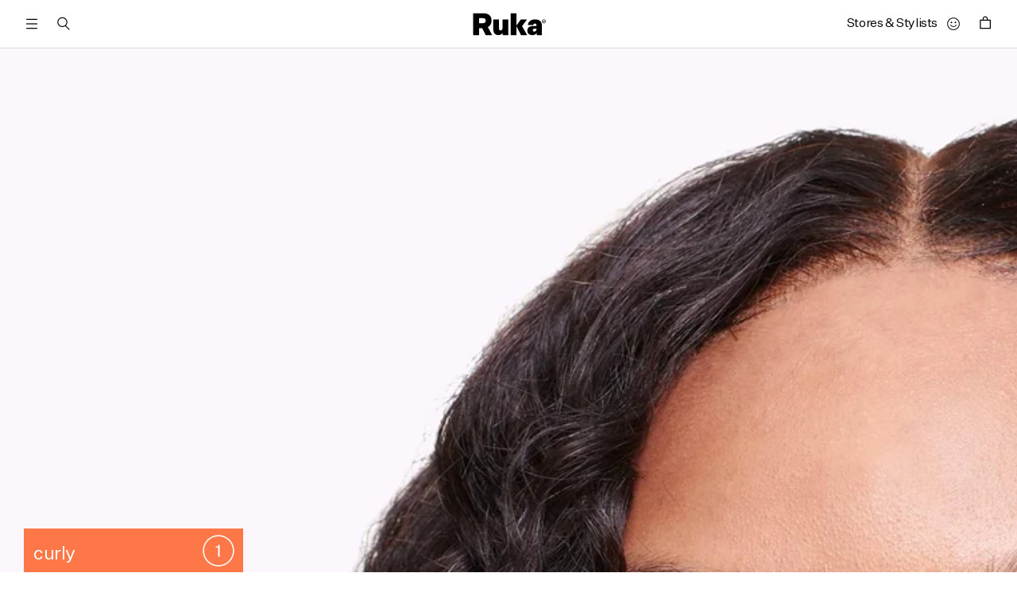

--- FILE ---
content_type: text/html; charset=utf-8
request_url: https://bww.rukahair.com/pages/curl-type-curly-one
body_size: 64868
content:
<!doctype html>
<html class="no-js" lang="en">

<head>
  

    
  

  <script type="application/vnd.locksmith+json" data-locksmith>{"version":"v6.29","locked":false,"initialized":true,"scope":"page","access_granted":true,"access_denied":false,"requires_customer":false,"manual_lock":false,"server_lock":false,"server_rendered":null,"hide_resource":false,"hide_links_to_resource":false,"transparent":true,"locks":{"all":[],"opened":[]},"keys":[],"keys_signature":"82731de6badd4a42a3d7549555cf979eea1b6312d77f7c1114b1f8f890593cb7","state":{"template":"page.curl-type-curly-one","theme":185424937347,"product":null,"collection":null,"page":"curl-type-curly-one","blog":null,"article":null,"app":null},"now":1769907763,"path":"\/pages\/curl-type-curly-one","locale_root_url":"\/","canonical_url":"https:\/\/rukahair.com\/pages\/curl-type-curly-one","customer_id":null,"customer_id_signature":"82731de6badd4a42a3d7549555cf979eea1b6312d77f7c1114b1f8f890593cb7","cart":null}</script><script data-locksmith>!function(){var require=void 0,reqwest=function(){function succeed(e){var t=protocolRe.exec(e.url);return t=t&&t[1]||context.location.protocol,httpsRe.test(t)?twoHundo.test(e.request.status):!!e.request.response}function handleReadyState(e,t,n){return function(){return e._aborted?n(e.request):e._timedOut?n(e.request,"Request is aborted: timeout"):void(e.request&&4==e.request[readyState]&&(e.request.onreadystatechange=noop,succeed(e)?t(e.request):n(e.request)))}}function setHeaders(e,t){var n,s=t.headers||{};s.Accept=s.Accept||defaultHeaders.accept[t.type]||defaultHeaders.accept["*"];var r="undefined"!=typeof FormData&&t.data instanceof FormData;!t.crossOrigin&&!s[requestedWith]&&(s[requestedWith]=defaultHeaders.requestedWith),!s[contentType]&&!r&&(s[contentType]=t.contentType||defaultHeaders.contentType);for(n in s)s.hasOwnProperty(n)&&"setRequestHeader"in e&&e.setRequestHeader(n,s[n])}function setCredentials(e,t){"undefined"!=typeof t.withCredentials&&"undefined"!=typeof e.withCredentials&&(e.withCredentials=!!t.withCredentials)}function generalCallback(e){lastValue=e}function urlappend(e,t){return e+(/[?]/.test(e)?"&":"?")+t}function handleJsonp(e,t,n,s){var r=uniqid++,a=e.jsonpCallback||"callback",o=e.jsonpCallbackName||reqwest.getcallbackPrefix(r),i=new RegExp("((^|[?]|&)"+a+")=([^&]+)"),l=s.match(i),c=doc.createElement("script"),u=0,d=-1!==navigator.userAgent.indexOf("MSIE 10.0");return l?"?"===l[3]?s=s.replace(i,"$1="+o):o=l[3]:s=urlappend(s,a+"="+o),context[o]=generalCallback,c.type="text/javascript",c.src=s,c.async=!0,"undefined"!=typeof c.onreadystatechange&&!d&&(c.htmlFor=c.id="_reqwest_"+r),c.onload=c.onreadystatechange=function(){return c[readyState]&&"complete"!==c[readyState]&&"loaded"!==c[readyState]||u?!1:(c.onload=c.onreadystatechange=null,c.onclick&&c.onclick(),t(lastValue),lastValue=void 0,head.removeChild(c),u=1,void 0)},head.appendChild(c),{abort:function(){c.onload=c.onreadystatechange=null,n({},"Request is aborted: timeout",{}),lastValue=void 0,head.removeChild(c),u=1}}}function getRequest(e,t){var n,s=this.o,r=(s.method||"GET").toUpperCase(),a="string"==typeof s?s:s.url,o=s.processData!==!1&&s.data&&"string"!=typeof s.data?reqwest.toQueryString(s.data):s.data||null,i=!1;return("jsonp"==s.type||"GET"==r)&&o&&(a=urlappend(a,o),o=null),"jsonp"==s.type?handleJsonp(s,e,t,a):(n=s.xhr&&s.xhr(s)||xhr(s),n.open(r,a,s.async===!1?!1:!0),setHeaders(n,s),setCredentials(n,s),context[xDomainRequest]&&n instanceof context[xDomainRequest]?(n.onload=e,n.onerror=t,n.onprogress=function(){},i=!0):n.onreadystatechange=handleReadyState(this,e,t),s.before&&s.before(n),i?setTimeout(function(){n.send(o)},200):n.send(o),n)}function Reqwest(e,t){this.o=e,this.fn=t,init.apply(this,arguments)}function setType(e){return null===e?void 0:e.match("json")?"json":e.match("javascript")?"js":e.match("text")?"html":e.match("xml")?"xml":void 0}function init(o,fn){function complete(e){for(o.timeout&&clearTimeout(self.timeout),self.timeout=null;self._completeHandlers.length>0;)self._completeHandlers.shift()(e)}function success(resp){var type=o.type||resp&&setType(resp.getResponseHeader("Content-Type"));resp="jsonp"!==type?self.request:resp;var filteredResponse=globalSetupOptions.dataFilter(resp.responseText,type),r=filteredResponse;try{resp.responseText=r}catch(e){}if(r)switch(type){case"json":try{resp=context.JSON?context.JSON.parse(r):eval("("+r+")")}catch(err){return error(resp,"Could not parse JSON in response",err)}break;case"js":resp=eval(r);break;case"html":resp=r;break;case"xml":resp=resp.responseXML&&resp.responseXML.parseError&&resp.responseXML.parseError.errorCode&&resp.responseXML.parseError.reason?null:resp.responseXML}for(self._responseArgs.resp=resp,self._fulfilled=!0,fn(resp),self._successHandler(resp);self._fulfillmentHandlers.length>0;)resp=self._fulfillmentHandlers.shift()(resp);complete(resp)}function timedOut(){self._timedOut=!0,self.request.abort()}function error(e,t,n){for(e=self.request,self._responseArgs.resp=e,self._responseArgs.msg=t,self._responseArgs.t=n,self._erred=!0;self._errorHandlers.length>0;)self._errorHandlers.shift()(e,t,n);complete(e)}this.url="string"==typeof o?o:o.url,this.timeout=null,this._fulfilled=!1,this._successHandler=function(){},this._fulfillmentHandlers=[],this._errorHandlers=[],this._completeHandlers=[],this._erred=!1,this._responseArgs={};var self=this;fn=fn||function(){},o.timeout&&(this.timeout=setTimeout(function(){timedOut()},o.timeout)),o.success&&(this._successHandler=function(){o.success.apply(o,arguments)}),o.error&&this._errorHandlers.push(function(){o.error.apply(o,arguments)}),o.complete&&this._completeHandlers.push(function(){o.complete.apply(o,arguments)}),this.request=getRequest.call(this,success,error)}function reqwest(e,t){return new Reqwest(e,t)}function normalize(e){return e?e.replace(/\r?\n/g,"\r\n"):""}function serial(e,t){var n,s,r,a,o=e.name,i=e.tagName.toLowerCase(),l=function(e){e&&!e.disabled&&t(o,normalize(e.attributes.value&&e.attributes.value.specified?e.value:e.text))};if(!e.disabled&&o)switch(i){case"input":/reset|button|image|file/i.test(e.type)||(n=/checkbox/i.test(e.type),s=/radio/i.test(e.type),r=e.value,(!n&&!s||e.checked)&&t(o,normalize(n&&""===r?"on":r)));break;case"textarea":t(o,normalize(e.value));break;case"select":if("select-one"===e.type.toLowerCase())l(e.selectedIndex>=0?e.options[e.selectedIndex]:null);else for(a=0;e.length&&a<e.length;a++)e.options[a].selected&&l(e.options[a])}}function eachFormElement(){var e,t,n=this,s=function(e,t){var s,r,a;for(s=0;s<t.length;s++)for(a=e[byTag](t[s]),r=0;r<a.length;r++)serial(a[r],n)};for(t=0;t<arguments.length;t++)e=arguments[t],/input|select|textarea/i.test(e.tagName)&&serial(e,n),s(e,["input","select","textarea"])}function serializeQueryString(){return reqwest.toQueryString(reqwest.serializeArray.apply(null,arguments))}function serializeHash(){var e={};return eachFormElement.apply(function(t,n){t in e?(e[t]&&!isArray(e[t])&&(e[t]=[e[t]]),e[t].push(n)):e[t]=n},arguments),e}function buildParams(e,t,n,s){var r,a,o,i=/\[\]$/;if(isArray(t))for(a=0;t&&a<t.length;a++)o=t[a],n||i.test(e)?s(e,o):buildParams(e+"["+("object"==typeof o?a:"")+"]",o,n,s);else if(t&&"[object Object]"===t.toString())for(r in t)buildParams(e+"["+r+"]",t[r],n,s);else s(e,t)}var context=this;if("window"in context)var doc=document,byTag="getElementsByTagName",head=doc[byTag]("head")[0];else{var XHR2;try{XHR2=require("xhr2")}catch(ex){throw new Error("Peer dependency `xhr2` required! Please npm install xhr2")}}var httpsRe=/^http/,protocolRe=/(^\w+):\/\//,twoHundo=/^(20\d|1223)$/,readyState="readyState",contentType="Content-Type",requestedWith="X-Requested-With",uniqid=0,callbackPrefix="reqwest_"+ +new Date,lastValue,xmlHttpRequest="XMLHttpRequest",xDomainRequest="XDomainRequest",noop=function(){},isArray="function"==typeof Array.isArray?Array.isArray:function(e){return e instanceof Array},defaultHeaders={contentType:"application/x-www-form-urlencoded",requestedWith:xmlHttpRequest,accept:{"*":"text/javascript, text/html, application/xml, text/xml, */*",xml:"application/xml, text/xml",html:"text/html",text:"text/plain",json:"application/json, text/javascript",js:"application/javascript, text/javascript"}},xhr=function(e){if(e.crossOrigin===!0){var t=context[xmlHttpRequest]?new XMLHttpRequest:null;if(t&&"withCredentials"in t)return t;if(context[xDomainRequest])return new XDomainRequest;throw new Error("Browser does not support cross-origin requests")}return context[xmlHttpRequest]?new XMLHttpRequest:XHR2?new XHR2:new ActiveXObject("Microsoft.XMLHTTP")},globalSetupOptions={dataFilter:function(e){return e}};return Reqwest.prototype={abort:function(){this._aborted=!0,this.request.abort()},retry:function(){init.call(this,this.o,this.fn)},then:function(e,t){return e=e||function(){},t=t||function(){},this._fulfilled?this._responseArgs.resp=e(this._responseArgs.resp):this._erred?t(this._responseArgs.resp,this._responseArgs.msg,this._responseArgs.t):(this._fulfillmentHandlers.push(e),this._errorHandlers.push(t)),this},always:function(e){return this._fulfilled||this._erred?e(this._responseArgs.resp):this._completeHandlers.push(e),this},fail:function(e){return this._erred?e(this._responseArgs.resp,this._responseArgs.msg,this._responseArgs.t):this._errorHandlers.push(e),this},"catch":function(e){return this.fail(e)}},reqwest.serializeArray=function(){var e=[];return eachFormElement.apply(function(t,n){e.push({name:t,value:n})},arguments),e},reqwest.serialize=function(){if(0===arguments.length)return"";var e,t,n=Array.prototype.slice.call(arguments,0);return e=n.pop(),e&&e.nodeType&&n.push(e)&&(e=null),e&&(e=e.type),t="map"==e?serializeHash:"array"==e?reqwest.serializeArray:serializeQueryString,t.apply(null,n)},reqwest.toQueryString=function(e,t){var n,s,r=t||!1,a=[],o=encodeURIComponent,i=function(e,t){t="function"==typeof t?t():null==t?"":t,a[a.length]=o(e)+"="+o(t)};if(isArray(e))for(s=0;e&&s<e.length;s++)i(e[s].name,e[s].value);else for(n in e)e.hasOwnProperty(n)&&buildParams(n,e[n],r,i);return a.join("&").replace(/%20/g,"+")},reqwest.getcallbackPrefix=function(){return callbackPrefix},reqwest.compat=function(e,t){return e&&(e.type&&(e.method=e.type)&&delete e.type,e.dataType&&(e.type=e.dataType),e.jsonpCallback&&(e.jsonpCallbackName=e.jsonpCallback)&&delete e.jsonpCallback,e.jsonp&&(e.jsonpCallback=e.jsonp)),new Reqwest(e,t)},reqwest.ajaxSetup=function(e){e=e||{};for(var t in e)globalSetupOptions[t]=e[t]},reqwest}();!function(){var e=window.Locksmith={},t=document.querySelector('script[type="application/vnd.locksmith+json"]'),n=t&&t.innerHTML;if(e.state={},e.util={},e.loading=!1,n)try{e.state=JSON.parse(n)}catch(s){}if(document.addEventListener&&document.querySelector){var r,a,o,i=[76,79,67,75,83,77,73,84,72,49,49],l=function(){a=i.slice(0)},c="style",u=function(e){e&&27!==e.keyCode&&"click"!==e.type||(document.removeEventListener("keydown",u),document.removeEventListener("click",u),r&&document.body.removeChild(r),r=null)};l(),document.addEventListener("keyup",function(e){if(e.keyCode===a[0]){if(clearTimeout(o),a.shift(),a.length>0)return void(o=setTimeout(l,1e3));l(),u(),r=document.createElement("div"),r[c].width="50%",r[c].maxWidth="1000px",r[c].height="85%",r[c].border="1px rgba(0, 0, 0, 0.2) solid",r[c].background="rgba(255, 255, 255, 0.99)",r[c].borderRadius="4px",r[c].position="fixed",r[c].top="50%",r[c].left="50%",r[c].transform="translateY(-50%) translateX(-50%)",r[c].boxShadow="0 2px 5px rgba(0, 0, 0, 0.3), 0 0 100vh 100vw rgba(0, 0, 0, 0.5)",r[c].zIndex="2147483645";var t=document.createElement("textarea");t.value=JSON.stringify(JSON.parse(n),null,2),t[c].border="none",t[c].display="block",t[c].boxSizing="border-box",t[c].width="100%",t[c].height="100%",t[c].background="transparent",t[c].padding="22px",t[c].fontFamily="monospace",t[c].fontSize="14px",t[c].color="#333",t[c].resize="none",t[c].outline="none",t.readOnly=!0,r.appendChild(t),document.body.appendChild(r),t.addEventListener("click",function(e){e.stopImmediatePropagation()}),t.select(),document.addEventListener("keydown",u),document.addEventListener("click",u)}})}e.isEmbedded=-1!==window.location.search.indexOf("_ab=0&_fd=0&_sc=1"),e.path=e.state.path||window.location.pathname,e.basePath=e.state.locale_root_url.concat("/apps/locksmith").replace(/^\/\//,"/"),e.reloading=!1,e.util.console=window.console||{log:function(){},error:function(){}},e.util.makeUrl=function(t,n){var s,r=e.basePath+t,a=[],o=e.cache();for(s in o)a.push(s+"="+encodeURIComponent(o[s]));for(s in n)a.push(s+"="+encodeURIComponent(n[s]));return e.state.customer_id&&(a.push("customer_id="+encodeURIComponent(e.state.customer_id)),a.push("customer_id_signature="+encodeURIComponent(e.state.customer_id_signature))),r+=(-1===r.indexOf("?")?"?":"&")+a.join("&")},e._initializeCallbacks=[],e.on=function(t,n){if("initialize"!==t)throw'Locksmith.on() currently only supports the "initialize" event';e._initializeCallbacks.push(n)},e.initializeSession=function(t){if(!e.isEmbedded){t=t||{};var n=!1,s=!0,r=!0;t.silent&&(n=!0,s=!1,r=!1),e.ping({silent:n,spinner:s,reload:r,callback:function(){e._initializeCallbacks.forEach(function(e){e()})}})}},e.cache=function(e){var t={};try{var n=function(e){return(document.cookie.match("(^|; )"+e+"=([^;]*)")||0)[2]};t=JSON.parse(decodeURIComponent(n("locksmith-params")||"{}"))}catch(s){}if(e){for(var r in e)t[r]=e[r];document.cookie="locksmith-params=; expires=Thu, 01 Jan 1970 00:00:00 GMT; path=/",document.cookie="locksmith-params="+encodeURIComponent(JSON.stringify(t))+"; path=/"}return t},e.cache.cart=e.state.cart,e.cache.cartLastSaved=null,e.params=e.cache(),e.util.reload=function(){e.reloading=!0;try{window.location.href=window.location.href.replace(/#.*/,"")}catch(t){e.util.console.error("Preferred reload method failed",t),window.location.reload()}},e.cache.saveCart=function(t){if(!e.cache.cart||e.cache.cart===e.cache.cartLastSaved)return t?t():null;var n=e.cache.cartLastSaved;e.cache.cartLastSaved=e.cache.cart,reqwest({url:"/cart/update.json",method:"post",type:"json",data:{attributes:{locksmith:e.cache.cart}},complete:t,error:function(t){if(e.cache.cartLastSaved=n,!e.reloading)throw t}})},e.util.spinnerHTML='<style>body{background:#FFF}@keyframes spin{from{transform:rotate(0deg)}to{transform:rotate(360deg)}}#loading{display:flex;width:100%;height:50vh;color:#777;align-items:center;justify-content:center}#loading .spinner{display:block;animation:spin 600ms linear infinite;position:relative;width:50px;height:50px}#loading .spinner-ring{stroke:currentColor;stroke-dasharray:100%;stroke-width:2px;stroke-linecap:round;fill:none}</style><div id="loading"><div class="spinner"><svg width="100%" height="100%"><svg preserveAspectRatio="xMinYMin"><circle class="spinner-ring" cx="50%" cy="50%" r="45%"></circle></svg></svg></div></div>',e.util.clobberBody=function(e){document.body.innerHTML=e},e.util.clobberDocument=function(e){e.responseText&&(e=e.responseText),document.documentElement&&document.removeChild(document.documentElement);var t=document.open("text/html","replace");t.writeln(e),t.close(),setTimeout(function(){var e=t.querySelector("[autofocus]");e&&e.focus()},100)},e.util.serializeForm=function(e){if(e&&"FORM"===e.nodeName){var t,n,s={};for(t=e.elements.length-1;t>=0;t-=1)if(""!==e.elements[t].name)switch(e.elements[t].nodeName){case"INPUT":switch(e.elements[t].type){default:case"text":case"hidden":case"password":case"button":case"reset":case"submit":s[e.elements[t].name]=e.elements[t].value;break;case"checkbox":case"radio":e.elements[t].checked&&(s[e.elements[t].name]=e.elements[t].value);break;case"file":}break;case"TEXTAREA":s[e.elements[t].name]=e.elements[t].value;break;case"SELECT":switch(e.elements[t].type){case"select-one":s[e.elements[t].name]=e.elements[t].value;break;case"select-multiple":for(n=e.elements[t].options.length-1;n>=0;n-=1)e.elements[t].options[n].selected&&(s[e.elements[t].name]=e.elements[t].options[n].value)}break;case"BUTTON":switch(e.elements[t].type){case"reset":case"submit":case"button":s[e.elements[t].name]=e.elements[t].value}}return s}},e.util.on=function(e,t,n,s){s=s||document;var r="locksmith-"+e+t,a=function(e){var s=e.target,a=e.target.parentElement,o=s.className.baseVal||s.className||"",i=a.className.baseVal||a.className||"";("string"==typeof o&&-1!==o.split(/\s+/).indexOf(t)||"string"==typeof i&&-1!==i.split(/\s+/).indexOf(t))&&!e[r]&&(e[r]=!0,n(e))};s.attachEvent?s.attachEvent(e,a):s.addEventListener(e,a,!1)},e.util.enableActions=function(t){e.util.on("click","locksmith-action",function(t){t.preventDefault();var n=t.target;(!n.dataset.confirmWith||confirm(n.dataset.confirmWith))&&(n.disabled=!0,n.innerText=n.dataset.disableWith,e.post("/action",n.dataset.locksmithParams,{spinner:!1,type:"text",success:function(t){t=JSON.parse(t.responseText),t.message&&alert(t.message),e.util.reload()}}))},t)},e.util.inject=function(e,t){var n=["data","locksmith","append"];if(-1!==t.indexOf(n.join("-"))){var s=document.createElement("div");s.innerHTML=t,e.appendChild(s)}else e.innerHTML=t;var r,a,o=e.querySelectorAll("script");for(a=0;a<o.length;++a){r=o[a];var i=document.createElement("script");if(r.type&&(i.type=r.type),r.src)i.src=r.src;else{var l=document.createTextNode(r.innerHTML);i.appendChild(l)}e.appendChild(i)}var c=e.querySelector("[autofocus]");c&&c.focus()},e.post=function(t,n,s){s=s||{},s.spinner!==!1&&e.util.clobberBody(e.util.spinnerHTML);var r={};s.container===document?(r.layout=1,s.success=function(t){document.getElementById(s.container);e.util.clobberDocument(t)}):s.container&&(r.layout=0,s.success=function(t){var n=document.getElementById(s.container);e.util.inject(n,t),n.id===n.firstChild.id&&n.parentElement.replaceChild(n.firstChild,n)}),e.loading=!0;var a=e.util.makeUrl(t,r);reqwest({url:a,method:"post",type:s.type||"html",data:n,complete:function(){e.loading=!1},error:function(t){if(!e.reloading){if("dashboard.weglot.com"===window.location.host)return void console.error(t);if(s.silent)return void console.error(t);throw alert("Something went wrong! Please refresh and try again."),t}},success:s.success||e.util.clobberDocument})},e.postResource=function(t,n){t.path=e.path,t.search=window.location.search,t.state=e.state,t.passcode&&(t.passcode=t.passcode.trim()),t.email&&(t.email=t.email.trim()),t.state.cart=e.cache.cart,t.locksmith_json=e.jsonTag,t.locksmith_json_signature=e.jsonTagSignature,e.post("/resource",t,n)},e.ping=function(t){if(!e.isEmbedded){t=t||{};e.post("/ping",{path:e.path,search:window.location.search,state:e.state},{spinner:!!t.spinner,silent:"undefined"==typeof t.silent?!0:t.silent,type:"text",success:function(t){t=JSON.parse(t.responseText),t.messages&&t.messages.length>0&&e.showMessages(t.messages)}})}},e.showMessages=function(t){var n=document.createElement("div");n.style.position="fixed",n.style.left=0,n.style.right=0,n.style.bottom="-50px",n.style.opacity=0,n.style.background="#191919",n.style.color="#ddd",n.style.transition="bottom 0.2s, opacity 0.2s",n.style.zIndex=999999,n.innerHTML="        <style>          .locksmith-ab .locksmith-b { display: none; }          .locksmith-ab.toggled .locksmith-b { display: flex; }          .locksmith-ab.toggled .locksmith-a { display: none; }          .locksmith-flex { display: flex; flex-wrap: wrap; justify-content: space-between; align-items: center; padding: 10px 20px; }          .locksmith-message + .locksmith-message { border-top: 1px #555 solid; }          .locksmith-message a { color: inherit; font-weight: bold; }          .locksmith-message a:hover { color: inherit; opacity: 0.8; }          a.locksmith-ab-toggle { font-weight: inherit; text-decoration: underline; }          .locksmith-text { flex-grow: 1; }          .locksmith-cta { flex-grow: 0; text-align: right; }          .locksmith-cta button { transform: scale(0.8); transform-origin: left; }          .locksmith-cta > * { display: block; }          .locksmith-cta > * + * { margin-top: 10px; }          .locksmith-message a.locksmith-close { flex-grow: 0; text-decoration: none; margin-left: 15px; font-size: 30px; font-family: monospace; display: block; padding: 2px 10px; }                    @media screen and (max-width: 600px) {            .locksmith-wide-only { display: none !important; }            .locksmith-flex { padding: 0 15px; }            .locksmith-flex > * { margin-top: 5px; margin-bottom: 5px; }            .locksmith-cta { text-align: left; }          }                    @media screen and (min-width: 601px) {            .locksmith-narrow-only { display: none !important; }          }        </style>      "+t.map(function(e){return'<div class="locksmith-message">'+e+"</div>"}).join(""),document.body.appendChild(n),document.body.style.position="relative",document.body.parentElement.style.paddingBottom=""+n.offsetHeight+"px",setTimeout(function(){n.style.bottom=0,n.style.opacity=1},50),e.util.on("click","locksmith-ab-toggle",function(e){e.preventDefault();for(var t=e.target.parentElement;-1===t.className.split(" ").indexOf("locksmith-ab");)t=t.parentElement;-1!==t.className.split(" ").indexOf("toggled")?t.className=t.className.replace("toggled",""):t.className=t.className+" toggled"}),e.util.enableActions(n)}}()}();</script>
      <script data-locksmith>Locksmith.cache.cart=null</script>

  <script data-locksmith>Locksmith.jsonTag="\u003cscript type=\"application\/vnd.locksmith+json\" data-locksmith\u003e{\"version\":\"v6.29\",\"locked\":false,\"initialized\":true,\"scope\":\"page\",\"access_granted\":true,\"access_denied\":false,\"requires_customer\":false,\"manual_lock\":false,\"server_lock\":false,\"server_rendered\":null,\"hide_resource\":false,\"hide_links_to_resource\":false,\"transparent\":true,\"locks\":{\"all\":[],\"opened\":[]},\"keys\":[],\"keys_signature\":\"82731de6badd4a42a3d7549555cf979eea1b6312d77f7c1114b1f8f890593cb7\",\"state\":{\"template\":\"page.curl-type-curly-one\",\"theme\":185424937347,\"product\":null,\"collection\":null,\"page\":\"curl-type-curly-one\",\"blog\":null,\"article\":null,\"app\":null},\"now\":1769907763,\"path\":\"\\\/pages\\\/curl-type-curly-one\",\"locale_root_url\":\"\\\/\",\"canonical_url\":\"https:\\\/\\\/rukahair.com\\\/pages\\\/curl-type-curly-one\",\"customer_id\":null,\"customer_id_signature\":\"82731de6badd4a42a3d7549555cf979eea1b6312d77f7c1114b1f8f890593cb7\",\"cart\":null}\u003c\/script\u003e";Locksmith.jsonTagSignature="aa4ddd385f90fd5ccc2003a4cf0008ef04cddbb2224256eaf98757627c1ab7bf"</script>

<!-- Google Tag Manager -->
<script>(function(w,d,s,l,i){w[l]=w[l]||[];w[l].push({'gtm.start':
new Date().getTime(),event:'gtm.js'});var f=d.getElementsByTagName(s)[0],
j=d.createElement(s),dl=l!='dataLayer'?'&l='+l:'';j.async=true;j.src=
'https://www.googletagmanager.com/gtm.js?id='+i+dl;f.parentNode.insertBefore(j,f);
})(window,document,'script','dataLayer','GTM-P7J6KFV');</script>
<!-- End Google Tag Manager -->

  <meta charset="utf-8">
  <meta http-equiv="X-UA-Compatible" content="IE=edge">
  <meta name="viewport" content="width=device-width,initial-scale=1">
  <meta name="theme-color" content="">
  <link rel="canonical" href="https://rukahair.com/pages/curl-type-curly-one">
  <link rel="preconnect" href="https://cdn.shopify.com" crossorigin><link rel="icon" type="image/png" href="//bww.rukahair.com/cdn/shop/files/ruka-favicon_ef17d14e-ba78-4874-8bf9-93c43c21a6b0_32x32.png?v=1634651535"><link rel="preconnect" href="https://fonts.shopifycdn.com" crossorigin><title>
    Curl Type: Loosely Curly
 &ndash; Ruka Hair</title>

  

<meta name="description" content="Your curls can look very loosely wavy (or even almost straight) when completely wet, but don&#39;t be fooled - it can transform into soft bouncy curls when dry through the art of &#39;scrunching&#39;.But remember less product is more- especially if you want to achieve more volume.">



  

<meta property="og:site_name" content="Ruka Hair">
<meta property="og:url" content="https://rukahair.com/pages/curl-type-curly-one"><meta property="og:title" content="Curl Type: Loosely Curly">
<meta property="og:type" content="website">
<meta property="og:description" content="Your curls can look very loosely wavy (or even almost straight) when completely wet, but don&#39;t be fooled - it can transform into soft bouncy curls when dry through the art of &#39;scrunching&#39;.But remember less product is more- especially if you want to achieve more volume.">
<meta property="og:image" content="http://bww.rukahair.com/cdn/shop/files/new-ruka-shop-og-image_220201.jpg?v=1643729337">
<meta property="og:image:secure_url" content="https://bww.rukahair.com/cdn/shop/files/new-ruka-shop-og-image_220201.jpg?v=1643729337">
<meta property="og:image:width" content="1200">
  <meta property="og:image:height" content="630"><meta name="twitter:card" content="summary_large_image"><meta name="twitter:title" content="Curl Type: Loosely Curly">
<meta name="twitter:description" content="Your curls can look very loosely wavy (or even almost straight) when completely wet, but don&#39;t be fooled - it can transform into soft bouncy curls when dry through the art of &#39;scrunching&#39;.But remember less product is more- especially if you want to achieve more volume.">
<meta property="og:price:amount" content="">
<meta name="twitter:title" content="Curl Type: Loosely Curly">
<meta name="twitter:description" content="Your curls can look very loosely wavy (or even almost straight) when completely wet, but don&#39;t be fooled - it can transform into soft bouncy curls when dry through the art of &#39;scrunching&#39;.But remember less product is more- especially if you want to achieve more volume.">


  <script src="//bww.rukahair.com/cdn/shop/t/333/assets/global.js?v=98697570331527552191756860172" defer="defer"></script>
  <script>window.performance && window.performance.mark && window.performance.mark('shopify.content_for_header.start');</script><meta name="google-site-verification" content="Gh0wANBsYHelyatk58yua9UpPlNm_OveAhWhJUzfuYI">
<meta name="google-site-verification" content="mZmwbHtVE779ClHIcfKMbeLs_ceWcLg0um_3KjESKmA">
<meta name="facebook-domain-verification" content="jlaakg13r5p99n6tribzj8ofpa8gr9">
<meta id="shopify-digital-wallet" name="shopify-digital-wallet" content="/52809728189/digital_wallets/dialog">
<meta name="shopify-checkout-api-token" content="4a6ad82f74f403f0a466337028ba8418">
<meta id="in-context-paypal-metadata" data-shop-id="52809728189" data-venmo-supported="false" data-environment="production" data-locale="en_US" data-paypal-v4="true" data-currency="GBP">
<script async="async" src="/checkouts/internal/preloads.js?locale=en-GB"></script>
<link rel="preconnect" href="https://shop.app" crossorigin="anonymous">
<script async="async" src="https://shop.app/checkouts/internal/preloads.js?locale=en-GB&shop_id=52809728189" crossorigin="anonymous"></script>
<script id="apple-pay-shop-capabilities" type="application/json">{"shopId":52809728189,"countryCode":"GB","currencyCode":"GBP","merchantCapabilities":["supports3DS"],"merchantId":"gid:\/\/shopify\/Shop\/52809728189","merchantName":"Ruka Hair","requiredBillingContactFields":["postalAddress","email","phone"],"requiredShippingContactFields":["postalAddress","email","phone"],"shippingType":"shipping","supportedNetworks":["visa","maestro","masterCard","amex","discover","elo"],"total":{"type":"pending","label":"Ruka Hair","amount":"1.00"},"shopifyPaymentsEnabled":true,"supportsSubscriptions":true}</script>
<script id="shopify-features" type="application/json">{"accessToken":"4a6ad82f74f403f0a466337028ba8418","betas":["rich-media-storefront-analytics"],"domain":"bww.rukahair.com","predictiveSearch":true,"shopId":52809728189,"locale":"en"}</script>
<script>var Shopify = Shopify || {};
Shopify.shop = "ruka-hair.myshopify.com";
Shopify.locale = "en";
Shopify.currency = {"active":"GBP","rate":"1.0"};
Shopify.country = "GB";
Shopify.theme = {"name":"[ESC] LIVE - 16\/07\/2025","id":185424937347,"schema_name":"Ruka","schema_version":"2.0.0","theme_store_id":null,"role":"main"};
Shopify.theme.handle = "null";
Shopify.theme.style = {"id":null,"handle":null};
Shopify.cdnHost = "bww.rukahair.com/cdn";
Shopify.routes = Shopify.routes || {};
Shopify.routes.root = "/";</script>
<script type="module">!function(o){(o.Shopify=o.Shopify||{}).modules=!0}(window);</script>
<script>!function(o){function n(){var o=[];function n(){o.push(Array.prototype.slice.apply(arguments))}return n.q=o,n}var t=o.Shopify=o.Shopify||{};t.loadFeatures=n(),t.autoloadFeatures=n()}(window);</script>
<script>
  window.ShopifyPay = window.ShopifyPay || {};
  window.ShopifyPay.apiHost = "shop.app\/pay";
  window.ShopifyPay.redirectState = null;
</script>
<script id="shop-js-analytics" type="application/json">{"pageType":"page"}</script>
<script defer="defer" async type="module" src="//bww.rukahair.com/cdn/shopifycloud/shop-js/modules/v2/client.init-shop-cart-sync_BN7fPSNr.en.esm.js"></script>
<script defer="defer" async type="module" src="//bww.rukahair.com/cdn/shopifycloud/shop-js/modules/v2/chunk.common_Cbph3Kss.esm.js"></script>
<script defer="defer" async type="module" src="//bww.rukahair.com/cdn/shopifycloud/shop-js/modules/v2/chunk.modal_DKumMAJ1.esm.js"></script>
<script type="module">
  await import("//bww.rukahair.com/cdn/shopifycloud/shop-js/modules/v2/client.init-shop-cart-sync_BN7fPSNr.en.esm.js");
await import("//bww.rukahair.com/cdn/shopifycloud/shop-js/modules/v2/chunk.common_Cbph3Kss.esm.js");
await import("//bww.rukahair.com/cdn/shopifycloud/shop-js/modules/v2/chunk.modal_DKumMAJ1.esm.js");

  window.Shopify.SignInWithShop?.initShopCartSync?.({"fedCMEnabled":true,"windoidEnabled":true});

</script>
<script>
  window.Shopify = window.Shopify || {};
  if (!window.Shopify.featureAssets) window.Shopify.featureAssets = {};
  window.Shopify.featureAssets['shop-js'] = {"shop-cart-sync":["modules/v2/client.shop-cart-sync_CJVUk8Jm.en.esm.js","modules/v2/chunk.common_Cbph3Kss.esm.js","modules/v2/chunk.modal_DKumMAJ1.esm.js"],"init-fed-cm":["modules/v2/client.init-fed-cm_7Fvt41F4.en.esm.js","modules/v2/chunk.common_Cbph3Kss.esm.js","modules/v2/chunk.modal_DKumMAJ1.esm.js"],"init-shop-email-lookup-coordinator":["modules/v2/client.init-shop-email-lookup-coordinator_Cc088_bR.en.esm.js","modules/v2/chunk.common_Cbph3Kss.esm.js","modules/v2/chunk.modal_DKumMAJ1.esm.js"],"init-windoid":["modules/v2/client.init-windoid_hPopwJRj.en.esm.js","modules/v2/chunk.common_Cbph3Kss.esm.js","modules/v2/chunk.modal_DKumMAJ1.esm.js"],"shop-button":["modules/v2/client.shop-button_B0jaPSNF.en.esm.js","modules/v2/chunk.common_Cbph3Kss.esm.js","modules/v2/chunk.modal_DKumMAJ1.esm.js"],"shop-cash-offers":["modules/v2/client.shop-cash-offers_DPIskqss.en.esm.js","modules/v2/chunk.common_Cbph3Kss.esm.js","modules/v2/chunk.modal_DKumMAJ1.esm.js"],"shop-toast-manager":["modules/v2/client.shop-toast-manager_CK7RT69O.en.esm.js","modules/v2/chunk.common_Cbph3Kss.esm.js","modules/v2/chunk.modal_DKumMAJ1.esm.js"],"init-shop-cart-sync":["modules/v2/client.init-shop-cart-sync_BN7fPSNr.en.esm.js","modules/v2/chunk.common_Cbph3Kss.esm.js","modules/v2/chunk.modal_DKumMAJ1.esm.js"],"init-customer-accounts-sign-up":["modules/v2/client.init-customer-accounts-sign-up_CfPf4CXf.en.esm.js","modules/v2/client.shop-login-button_DeIztwXF.en.esm.js","modules/v2/chunk.common_Cbph3Kss.esm.js","modules/v2/chunk.modal_DKumMAJ1.esm.js"],"pay-button":["modules/v2/client.pay-button_CgIwFSYN.en.esm.js","modules/v2/chunk.common_Cbph3Kss.esm.js","modules/v2/chunk.modal_DKumMAJ1.esm.js"],"init-customer-accounts":["modules/v2/client.init-customer-accounts_DQ3x16JI.en.esm.js","modules/v2/client.shop-login-button_DeIztwXF.en.esm.js","modules/v2/chunk.common_Cbph3Kss.esm.js","modules/v2/chunk.modal_DKumMAJ1.esm.js"],"avatar":["modules/v2/client.avatar_BTnouDA3.en.esm.js"],"init-shop-for-new-customer-accounts":["modules/v2/client.init-shop-for-new-customer-accounts_CsZy_esa.en.esm.js","modules/v2/client.shop-login-button_DeIztwXF.en.esm.js","modules/v2/chunk.common_Cbph3Kss.esm.js","modules/v2/chunk.modal_DKumMAJ1.esm.js"],"shop-follow-button":["modules/v2/client.shop-follow-button_BRMJjgGd.en.esm.js","modules/v2/chunk.common_Cbph3Kss.esm.js","modules/v2/chunk.modal_DKumMAJ1.esm.js"],"checkout-modal":["modules/v2/client.checkout-modal_B9Drz_yf.en.esm.js","modules/v2/chunk.common_Cbph3Kss.esm.js","modules/v2/chunk.modal_DKumMAJ1.esm.js"],"shop-login-button":["modules/v2/client.shop-login-button_DeIztwXF.en.esm.js","modules/v2/chunk.common_Cbph3Kss.esm.js","modules/v2/chunk.modal_DKumMAJ1.esm.js"],"lead-capture":["modules/v2/client.lead-capture_DXYzFM3R.en.esm.js","modules/v2/chunk.common_Cbph3Kss.esm.js","modules/v2/chunk.modal_DKumMAJ1.esm.js"],"shop-login":["modules/v2/client.shop-login_CA5pJqmO.en.esm.js","modules/v2/chunk.common_Cbph3Kss.esm.js","modules/v2/chunk.modal_DKumMAJ1.esm.js"],"payment-terms":["modules/v2/client.payment-terms_BxzfvcZJ.en.esm.js","modules/v2/chunk.common_Cbph3Kss.esm.js","modules/v2/chunk.modal_DKumMAJ1.esm.js"]};
</script>
<script>(function() {
  var isLoaded = false;
  function asyncLoad() {
    if (isLoaded) return;
    isLoaded = true;
    var urls = ["https:\/\/woolyfeed-tags.nyc3.cdn.digitaloceanspaces.com\/ruka-hair.myshopify.com\/6574979445.js?shop=ruka-hair.myshopify.com","https:\/\/config.gorgias.chat\/bundle-loader\/01GYCC6N97FP4YZ2M9C0XN8Y6R?source=shopify1click\u0026shop=ruka-hair.myshopify.com","https:\/\/app1.subscribfy.com\/js\/script.js?v=1722328943\u0026shop=ruka-hair.myshopify.com","https:\/\/sdk.postscript.io\/sdk-script-loader.bundle.js?shopId=316360\u0026shop=ruka-hair.myshopify.com","\/\/cdn.shopify.com\/proxy\/4f70665661718cd264dad539d9974c2ca69d9d5d40bf885d0079ccbc81e68d5a\/api.goaffpro.com\/loader.js?shop=ruka-hair.myshopify.com\u0026sp-cache-control=cHVibGljLCBtYXgtYWdlPTkwMA","https:\/\/public.9gtb.com\/loader.js?g_cvt_id=501259ac-fbba-4ed3-bfbd-d96d04042122\u0026shop=ruka-hair.myshopify.com"];
    for (var i = 0; i < urls.length; i++) {
      var s = document.createElement('script');
      s.type = 'text/javascript';
      s.async = true;
      s.src = urls[i];
      var x = document.getElementsByTagName('script')[0];
      x.parentNode.insertBefore(s, x);
    }
  };
  if(window.attachEvent) {
    window.attachEvent('onload', asyncLoad);
  } else {
    window.addEventListener('load', asyncLoad, false);
  }
})();</script>
<script id="__st">var __st={"a":52809728189,"offset":0,"reqid":"8796c31d-a27a-48d5-b907-ef4def16c2bd-1769907763","pageurl":"bww.rukahair.com\/pages\/curl-type-curly-one","s":"pages-92527821038","u":"cf4d9662ca5f","p":"page","rtyp":"page","rid":92527821038};</script>
<script>window.ShopifyPaypalV4VisibilityTracking = true;</script>
<script id="captcha-bootstrap">!function(){'use strict';const t='contact',e='account',n='new_comment',o=[[t,t],['blogs',n],['comments',n],[t,'customer']],c=[[e,'customer_login'],[e,'guest_login'],[e,'recover_customer_password'],[e,'create_customer']],r=t=>t.map((([t,e])=>`form[action*='/${t}']:not([data-nocaptcha='true']) input[name='form_type'][value='${e}']`)).join(','),a=t=>()=>t?[...document.querySelectorAll(t)].map((t=>t.form)):[];function s(){const t=[...o],e=r(t);return a(e)}const i='password',u='form_key',d=['recaptcha-v3-token','g-recaptcha-response','h-captcha-response',i],f=()=>{try{return window.sessionStorage}catch{return}},m='__shopify_v',_=t=>t.elements[u];function p(t,e,n=!1){try{const o=window.sessionStorage,c=JSON.parse(o.getItem(e)),{data:r}=function(t){const{data:e,action:n}=t;return t[m]||n?{data:e,action:n}:{data:t,action:n}}(c);for(const[e,n]of Object.entries(r))t.elements[e]&&(t.elements[e].value=n);n&&o.removeItem(e)}catch(o){console.error('form repopulation failed',{error:o})}}const l='form_type',E='cptcha';function T(t){t.dataset[E]=!0}const w=window,h=w.document,L='Shopify',v='ce_forms',y='captcha';let A=!1;((t,e)=>{const n=(g='f06e6c50-85a8-45c8-87d0-21a2b65856fe',I='https://cdn.shopify.com/shopifycloud/storefront-forms-hcaptcha/ce_storefront_forms_captcha_hcaptcha.v1.5.2.iife.js',D={infoText:'Protected by hCaptcha',privacyText:'Privacy',termsText:'Terms'},(t,e,n)=>{const o=w[L][v],c=o.bindForm;if(c)return c(t,g,e,D).then(n);var r;o.q.push([[t,g,e,D],n]),r=I,A||(h.body.append(Object.assign(h.createElement('script'),{id:'captcha-provider',async:!0,src:r})),A=!0)});var g,I,D;w[L]=w[L]||{},w[L][v]=w[L][v]||{},w[L][v].q=[],w[L][y]=w[L][y]||{},w[L][y].protect=function(t,e){n(t,void 0,e),T(t)},Object.freeze(w[L][y]),function(t,e,n,w,h,L){const[v,y,A,g]=function(t,e,n){const i=e?o:[],u=t?c:[],d=[...i,...u],f=r(d),m=r(i),_=r(d.filter((([t,e])=>n.includes(e))));return[a(f),a(m),a(_),s()]}(w,h,L),I=t=>{const e=t.target;return e instanceof HTMLFormElement?e:e&&e.form},D=t=>v().includes(t);t.addEventListener('submit',(t=>{const e=I(t);if(!e)return;const n=D(e)&&!e.dataset.hcaptchaBound&&!e.dataset.recaptchaBound,o=_(e),c=g().includes(e)&&(!o||!o.value);(n||c)&&t.preventDefault(),c&&!n&&(function(t){try{if(!f())return;!function(t){const e=f();if(!e)return;const n=_(t);if(!n)return;const o=n.value;o&&e.removeItem(o)}(t);const e=Array.from(Array(32),(()=>Math.random().toString(36)[2])).join('');!function(t,e){_(t)||t.append(Object.assign(document.createElement('input'),{type:'hidden',name:u})),t.elements[u].value=e}(t,e),function(t,e){const n=f();if(!n)return;const o=[...t.querySelectorAll(`input[type='${i}']`)].map((({name:t})=>t)),c=[...d,...o],r={};for(const[a,s]of new FormData(t).entries())c.includes(a)||(r[a]=s);n.setItem(e,JSON.stringify({[m]:1,action:t.action,data:r}))}(t,e)}catch(e){console.error('failed to persist form',e)}}(e),e.submit())}));const S=(t,e)=>{t&&!t.dataset[E]&&(n(t,e.some((e=>e===t))),T(t))};for(const o of['focusin','change'])t.addEventListener(o,(t=>{const e=I(t);D(e)&&S(e,y())}));const B=e.get('form_key'),M=e.get(l),P=B&&M;t.addEventListener('DOMContentLoaded',(()=>{const t=y();if(P)for(const e of t)e.elements[l].value===M&&p(e,B);[...new Set([...A(),...v().filter((t=>'true'===t.dataset.shopifyCaptcha))])].forEach((e=>S(e,t)))}))}(h,new URLSearchParams(w.location.search),n,t,e,['guest_login'])})(!1,!0)}();</script>
<script integrity="sha256-4kQ18oKyAcykRKYeNunJcIwy7WH5gtpwJnB7kiuLZ1E=" data-source-attribution="shopify.loadfeatures" defer="defer" src="//bww.rukahair.com/cdn/shopifycloud/storefront/assets/storefront/load_feature-a0a9edcb.js" crossorigin="anonymous"></script>
<script crossorigin="anonymous" defer="defer" src="//bww.rukahair.com/cdn/shopifycloud/storefront/assets/shopify_pay/storefront-65b4c6d7.js?v=20250812"></script>
<script data-source-attribution="shopify.dynamic_checkout.dynamic.init">var Shopify=Shopify||{};Shopify.PaymentButton=Shopify.PaymentButton||{isStorefrontPortableWallets:!0,init:function(){window.Shopify.PaymentButton.init=function(){};var t=document.createElement("script");t.src="https://bww.rukahair.com/cdn/shopifycloud/portable-wallets/latest/portable-wallets.en.js",t.type="module",document.head.appendChild(t)}};
</script>
<script data-source-attribution="shopify.dynamic_checkout.buyer_consent">
  function portableWalletsHideBuyerConsent(e){var t=document.getElementById("shopify-buyer-consent"),n=document.getElementById("shopify-subscription-policy-button");t&&n&&(t.classList.add("hidden"),t.setAttribute("aria-hidden","true"),n.removeEventListener("click",e))}function portableWalletsShowBuyerConsent(e){var t=document.getElementById("shopify-buyer-consent"),n=document.getElementById("shopify-subscription-policy-button");t&&n&&(t.classList.remove("hidden"),t.removeAttribute("aria-hidden"),n.addEventListener("click",e))}window.Shopify?.PaymentButton&&(window.Shopify.PaymentButton.hideBuyerConsent=portableWalletsHideBuyerConsent,window.Shopify.PaymentButton.showBuyerConsent=portableWalletsShowBuyerConsent);
</script>
<script data-source-attribution="shopify.dynamic_checkout.cart.bootstrap">document.addEventListener("DOMContentLoaded",(function(){function t(){return document.querySelector("shopify-accelerated-checkout-cart, shopify-accelerated-checkout")}if(t())Shopify.PaymentButton.init();else{new MutationObserver((function(e,n){t()&&(Shopify.PaymentButton.init(),n.disconnect())})).observe(document.body,{childList:!0,subtree:!0})}}));
</script>
<script id='scb4127' type='text/javascript' async='' src='https://bww.rukahair.com/cdn/shopifycloud/privacy-banner/storefront-banner.js'></script><link id="shopify-accelerated-checkout-styles" rel="stylesheet" media="screen" href="https://bww.rukahair.com/cdn/shopifycloud/portable-wallets/latest/accelerated-checkout-backwards-compat.css" crossorigin="anonymous">
<style id="shopify-accelerated-checkout-cart">
        #shopify-buyer-consent {
  margin-top: 1em;
  display: inline-block;
  width: 100%;
}

#shopify-buyer-consent.hidden {
  display: none;
}

#shopify-subscription-policy-button {
  background: none;
  border: none;
  padding: 0;
  text-decoration: underline;
  font-size: inherit;
  cursor: pointer;
}

#shopify-subscription-policy-button::before {
  box-shadow: none;
}

      </style>

<script>window.performance && window.performance.mark && window.performance.mark('shopify.content_for_header.end');</script> 
 <script src="//bww.rukahair.com/cdn/shop/t/333/assets/servicify-asset.js?v=150938083610348194261756860170" type="text/javascript"></script>


  <style data-shopify>

  .badge price__badge-sale{
  background: red !important;
  border:none !important;
  }

  #locksmith_passcode_submit {
  background: black;
  color: white;
  margin: 20px 0px;
  }

  #locksmith_passcode {
  margin: 20px 0px;
  border: none;
  border-bottom: solid 2px !important;
  padding: 10px;
  }
  #locksmith-passcode-form {
  padding: 15% 0%;
  }

  @font-face {
  font-family: Assistant;
  font-weight: 400;
  font-style: normal;
  font-display: swap;
  src: url("//bww.rukahair.com/cdn/fonts/assistant/assistant_n4.9120912a469cad1cc292572851508ca49d12e768.woff2") format("woff2"),
       url("//bww.rukahair.com/cdn/fonts/assistant/assistant_n4.6e9875ce64e0fefcd3f4446b7ec9036b3ddd2985.woff") format("woff");
}

  @font-face {
  font-family: Assistant;
  font-weight: 700;
  font-style: normal;
  font-display: swap;
  src: url("//bww.rukahair.com/cdn/fonts/assistant/assistant_n7.bf44452348ec8b8efa3aa3068825305886b1c83c.woff2") format("woff2"),
       url("//bww.rukahair.com/cdn/fonts/assistant/assistant_n7.0c887fee83f6b3bda822f1150b912c72da0f7b64.woff") format("woff");
}

  
  
  @font-face {
  font-family: Assistant;
  font-weight: 400;
  font-style: normal;
  font-display: swap;
  src: url("//bww.rukahair.com/cdn/fonts/assistant/assistant_n4.9120912a469cad1cc292572851508ca49d12e768.woff2") format("woff2"),
       url("//bww.rukahair.com/cdn/fonts/assistant/assistant_n4.6e9875ce64e0fefcd3f4446b7ec9036b3ddd2985.woff") format("woff");
}


  :root {
  --font-body-family: Assistant, sans-serif;
  --font-body-style: normal;
  --font-body-weight: 400;

  --font-heading-family: "Untitled Sans";
  --font-heading-style: normal;
  --font-heading-weight: bold;

  --color-black: #000;
  --color-white: #fff;

  --color-base-text: 18, 18, 18;
  --color-base-background-1: 255, 255, 255;
  --color-base-background-2: 243, 243, 243;
  --color-base-solid-button-labels: 255, 255, 255;
  --color-base-outline-button-labels: 18, 18, 18;
  --color-base-accent-1: 18, 18, 18;
  --color-base-accent-2: 51, 79, 180;
  --payment-terms-background-color: #FFFFFF;

  --gradient-base-background-1: #FFFFFF;
  --gradient-base-background-2: #F3F3F3;
  --gradient-base-accent-1: #121212;
  --gradient-base-accent-2: #334FB4;

  --page-width: 1920px; /* 120rem;*/
  }

  *,
  *::before,
  *::after {
  box-sizing: inherit;
  }

  html {
  box-sizing: border-box;
  font-size: 62.5%;
  height: 100%;
  }

  body {
  display: grid;
  grid-template-rows: auto auto 1fr auto;
  grid-template-columns: 100%;
  min-height: 100%;
  margin: 0;
  font-size: 1.5rem;
  line-height: 1.8;
  font-family: var(--font-body-family);
  font-style: var(--font-body-style);
  font-weight: var(--font-body-weight);
  }

  @media screen and (min-width: 750px) {
  body {
  font-size: 1.6rem;
  }



  </style>

  <link href="//bww.rukahair.com/cdn/shop/t/333/assets/font.css?v=178102863801943071191756860171" rel="stylesheet" type="text/css" media="all" />
  <link href="//bww.rukahair.com/cdn/shop/t/333/assets/base.css?v=27953808883339990881756860172" rel="stylesheet" type="text/css" media="all" />
  <link href="//bww.rukahair.com/cdn/shop/t/333/assets/application.css?v=74894654567463549431758885669" rel="stylesheet" type="text/css" media="all" />
  <link href="//bww.rukahair.com/cdn/shop/t/333/assets/custom-css.css?v=9112263948800771311756860174" rel="stylesheet" type="text/css" media="all" />
<link rel="preload" as="font" href="//bww.rukahair.com/cdn/fonts/assistant/assistant_n4.9120912a469cad1cc292572851508ca49d12e768.woff2" type="font/woff2" crossorigin><link rel="preload" as="font" href="//bww.rukahair.com/cdn/fonts/assistant/assistant_n4.9120912a469cad1cc292572851508ca49d12e768.woff2" type="font/woff2" crossorigin><link rel="stylesheet" href="//bww.rukahair.com/cdn/shop/t/333/assets/component-predictive-search.css?v=26103258227405507311756860170" media="print"
    onload="this.media='all'"><script src="//bww.rukahair.com/cdn/shop/t/333/assets/application.js?v=41182952967490335621756860171" defer="defer"></script>

  <script>document.documentElement.className = document.documentElement.className.replace('no-js', 'js');</script>

  



  <!-- Hotjar Tracking Code for https://rukahair.com -->
  <script>
    (function (h, o, t, j, a, r) {
      h.hj = h.hj || function () { (h.hj.q = h.hj.q || []).push(arguments) };
      h._hjSettings = { hjid: 2656117, hjsv: 6 };
      a = o.getElementsByTagName('head')[0];
      r = o.createElement('script'); r.async = 1;
      r.src = t + h._hjSettings.hjid + j + h._hjSettings.hjsv;
      a.appendChild(r);
    })(window, document, 'https://static.hotjar.com/c/hotjar-', '.js?sv=');
  </script>


  


                  <script src="//bww.rukahair.com/cdn/shop/t/333/assets/bss-file-configdata.js?v=1336745677100108371756860173" type="text/javascript"></script><script>
              if (typeof BSS_PL == 'undefined') {
                  var BSS_PL = {};
              }
              
              var bssPlApiServer = "https://product-labels-pro.bsscommerce.com";
              BSS_PL.customerTags = 'null';
              BSS_PL.configData = configDatas;
              BSS_PL.storeId = 24258;
              BSS_PL.currentPlan = "false";
              BSS_PL.storeIdCustomOld = "10678";
              BSS_PL.storeIdOldWIthPriority = "12200";
              BSS_PL.apiServerProduction = "https://product-labels-pro.bsscommerce.com";
              
              </script>
          <style>
.homepage-slideshow .slick-slide .bss_pl_img {
    visibility: hidden !important;
}
</style>

 
  
  
    <script>
  !function(t,n){var e=n.loyaltylion||[];if(!e.isLoyaltyLion){n.loyaltylion=e,void 0===n.lion&&(n.lion=e),e.version=2,e.isLoyaltyLion=!0;var o=n.URLSearchParams,i=n.sessionStorage,r="ll_loader_revision",a=(new Date).toISOString().replace(/-/g,""),s="function"==typeof o?function(){try{var t=new o(n.location.search).get(r);return t&&i.setItem(r,t),i.getItem(r)}catch(t){return""}}():null;c("https://sdk.loyaltylion.net/static/2/"+a.slice(0,8)+"/loader"+(s?"-"+s:"")+".js");var l=!1;e.init=function(t){if(l)throw new Error("Cannot call lion.init more than once");l=!0;var n=e._token=t.token;if(!n)throw new Error("Token must be supplied to lion.init");var o=[];function i(t,n){t[n]=function(){o.push([n,Array.prototype.slice.call(arguments,0)])}}"_push configure bootstrap shutdown on removeListener authenticateCustomer".split(" ").forEach(function(t){i(e,t)}),c("https://sdk.loyaltylion.net/sdk/start/"+a.slice(0,11)+"/"+n+".js"),e._initData=t,e._buffer=o}}function c(n){var e=t.getElementsByTagName("script")[0],o=t.createElement("script");o.src=n,o.crossOrigin="",e.parentNode.insertBefore(o,e)}}(document,window);

  
    
      loyaltylion.init({ token: "02bc15a5b32be8fce4754d58b46d2e1b" });
    
  
</script>

<!-- Microsoft Clarity - Start -->
  
<script type="text/javascript">
    (function(c,l,a,r,i,t,y){
        c[a]=c[a]||function(){(c[a].q=c[a].q||[]).push(arguments)};
        t=l.createElement(r);t.async=1;t.src="https://www.clarity.ms/tag/"+i;
        y=l.getElementsByTagName(r)[0];y.parentNode.insertBefore(t,y);
    })(window, document, "clarity", "script", "ffmwmi56f6");
</script>

<!-- Microsoft Clarity - End -->
  
<!-- BEGIN app block: shopify://apps/klaviyo-email-marketing-sms/blocks/klaviyo-onsite-embed/2632fe16-c075-4321-a88b-50b567f42507 -->












  <script async src="https://static.klaviyo.com/onsite/js/RMdva6/klaviyo.js?company_id=RMdva6"></script>
  <script>!function(){if(!window.klaviyo){window._klOnsite=window._klOnsite||[];try{window.klaviyo=new Proxy({},{get:function(n,i){return"push"===i?function(){var n;(n=window._klOnsite).push.apply(n,arguments)}:function(){for(var n=arguments.length,o=new Array(n),w=0;w<n;w++)o[w]=arguments[w];var t="function"==typeof o[o.length-1]?o.pop():void 0,e=new Promise((function(n){window._klOnsite.push([i].concat(o,[function(i){t&&t(i),n(i)}]))}));return e}}})}catch(n){window.klaviyo=window.klaviyo||[],window.klaviyo.push=function(){var n;(n=window._klOnsite).push.apply(n,arguments)}}}}();</script>

  




  <script>
    window.klaviyoReviewsProductDesignMode = false
  </script>







<!-- END app block --><!-- BEGIN app block: shopify://apps/warnify-pro-warnings/blocks/main/b82106ea-6172-4ab0-814f-17df1cb2b18a --><!-- BEGIN app snippet: cart -->
<script>    var Elspw = {        params: {            money_format: "£{{amount}}",            cart: {                "total_price" : 0,                "attributes": {},                "items" : [                ]            }        }    };</script>
<!-- END app snippet --><!-- BEGIN app snippet: settings -->
  <script>    (function(){      Elspw.loadScript=function(a,b){var c=document.createElement("script");c.type="text/javascript",c.readyState?c.onreadystatechange=function(){"loaded"!=c.readyState&&"complete"!=c.readyState||(c.onreadystatechange=null,b())}:c.onload=function(){b()},c.src=a,document.getElementsByTagName("head")[0].appendChild(c)};      Elspw.config= {"enabled":true,"grid_enabled":1,"button":"form[action*=\"/cart/add\"] [type=submit], form[action*=\"/cart/add\"] .add_to_cart, form[action*=\"/cart/add\"] .shopify-payment-button__button, form[action*=\"/cart/add\"] .shopify-payment-button__more-options","css":"","tag":"Els PW","alerts":[{"id":29807,"shop_id":17445,"enabled":1,"name":"US","settings":{"checkout_allowed":true,"line_item_property":null},"combine":0,"render_type":null,"design_settings":"","checkout_settings":"","message_backup":"<p><strong>{{product.title}}</strong> has higher risk to be damaged during the shipping by ground. We would suggest you to choose any airmail carrier service available. Continue?</p>","message":"<p><strong>{{product.title}}</strong> has higher risk to be damaged during the shipping by ground. We would suggest you to choose any airmail carrier service available. Continue?</p>","based_on":"products","one_time":0,"geo_enabled":0,"geo":[],"created_at":"2025-04-16T09:22:07.000000Z","updated_at":"2025-04-16T09:22:07.000000Z","tag":"Els PW 29807"}],"storefront_api_token":null,"is_shopify_plus":0,"cdn":"https://s3.amazonaws.com/els-apps/product-warnings/","theme_app_extensions_enabled":1} ;    })(Elspw)  </script>  <script defer src="https://cdn.shopify.com/extensions/019bff42-56bc-7947-9ebc-4d3173e72ea8/cli-22/assets/app.js"></script>

<script>
  Elspw.params.elsGeoScriptPath = "https://cdn.shopify.com/extensions/019bff42-56bc-7947-9ebc-4d3173e72ea8/cli-22/assets/els.geo.js";
  Elspw.params.remodalScriptPath = "https://cdn.shopify.com/extensions/019bff42-56bc-7947-9ebc-4d3173e72ea8/cli-22/assets/remodal.js";
  Elspw.params.cssPath = "https://cdn.shopify.com/extensions/019bff42-56bc-7947-9ebc-4d3173e72ea8/cli-22/assets/app.css";
</script><!-- END app snippet --><!-- BEGIN app snippet: elspw-jsons -->





<!-- END app snippet -->


<!-- END app block --><link href="https://cdn.shopify.com/extensions/019c0a22-971c-74ba-96b8-71f6a6b30f61/subscribfy-apps-337/assets/exm_global.css" rel="stylesheet" type="text/css" media="all">
<script src="https://cdn.shopify.com/extensions/019c0e36-4edc-72f7-b2b3-7992ad31badb/estimator-124/assets/estimator-init.js" type="text/javascript" defer="defer"></script>
<link href="https://monorail-edge.shopifysvc.com" rel="dns-prefetch">
<script>(function(){if ("sendBeacon" in navigator && "performance" in window) {try {var session_token_from_headers = performance.getEntriesByType('navigation')[0].serverTiming.find(x => x.name == '_s').description;} catch {var session_token_from_headers = undefined;}var session_cookie_matches = document.cookie.match(/_shopify_s=([^;]*)/);var session_token_from_cookie = session_cookie_matches && session_cookie_matches.length === 2 ? session_cookie_matches[1] : "";var session_token = session_token_from_headers || session_token_from_cookie || "";function handle_abandonment_event(e) {var entries = performance.getEntries().filter(function(entry) {return /monorail-edge.shopifysvc.com/.test(entry.name);});if (!window.abandonment_tracked && entries.length === 0) {window.abandonment_tracked = true;var currentMs = Date.now();var navigation_start = performance.timing.navigationStart;var payload = {shop_id: 52809728189,url: window.location.href,navigation_start,duration: currentMs - navigation_start,session_token,page_type: "page"};window.navigator.sendBeacon("https://monorail-edge.shopifysvc.com/v1/produce", JSON.stringify({schema_id: "online_store_buyer_site_abandonment/1.1",payload: payload,metadata: {event_created_at_ms: currentMs,event_sent_at_ms: currentMs}}));}}window.addEventListener('pagehide', handle_abandonment_event);}}());</script>
<script id="web-pixels-manager-setup">(function e(e,d,r,n,o){if(void 0===o&&(o={}),!Boolean(null===(a=null===(i=window.Shopify)||void 0===i?void 0:i.analytics)||void 0===a?void 0:a.replayQueue)){var i,a;window.Shopify=window.Shopify||{};var t=window.Shopify;t.analytics=t.analytics||{};var s=t.analytics;s.replayQueue=[],s.publish=function(e,d,r){return s.replayQueue.push([e,d,r]),!0};try{self.performance.mark("wpm:start")}catch(e){}var l=function(){var e={modern:/Edge?\/(1{2}[4-9]|1[2-9]\d|[2-9]\d{2}|\d{4,})\.\d+(\.\d+|)|Firefox\/(1{2}[4-9]|1[2-9]\d|[2-9]\d{2}|\d{4,})\.\d+(\.\d+|)|Chrom(ium|e)\/(9{2}|\d{3,})\.\d+(\.\d+|)|(Maci|X1{2}).+ Version\/(15\.\d+|(1[6-9]|[2-9]\d|\d{3,})\.\d+)([,.]\d+|)( \(\w+\)|)( Mobile\/\w+|) Safari\/|Chrome.+OPR\/(9{2}|\d{3,})\.\d+\.\d+|(CPU[ +]OS|iPhone[ +]OS|CPU[ +]iPhone|CPU IPhone OS|CPU iPad OS)[ +]+(15[._]\d+|(1[6-9]|[2-9]\d|\d{3,})[._]\d+)([._]\d+|)|Android:?[ /-](13[3-9]|1[4-9]\d|[2-9]\d{2}|\d{4,})(\.\d+|)(\.\d+|)|Android.+Firefox\/(13[5-9]|1[4-9]\d|[2-9]\d{2}|\d{4,})\.\d+(\.\d+|)|Android.+Chrom(ium|e)\/(13[3-9]|1[4-9]\d|[2-9]\d{2}|\d{4,})\.\d+(\.\d+|)|SamsungBrowser\/([2-9]\d|\d{3,})\.\d+/,legacy:/Edge?\/(1[6-9]|[2-9]\d|\d{3,})\.\d+(\.\d+|)|Firefox\/(5[4-9]|[6-9]\d|\d{3,})\.\d+(\.\d+|)|Chrom(ium|e)\/(5[1-9]|[6-9]\d|\d{3,})\.\d+(\.\d+|)([\d.]+$|.*Safari\/(?![\d.]+ Edge\/[\d.]+$))|(Maci|X1{2}).+ Version\/(10\.\d+|(1[1-9]|[2-9]\d|\d{3,})\.\d+)([,.]\d+|)( \(\w+\)|)( Mobile\/\w+|) Safari\/|Chrome.+OPR\/(3[89]|[4-9]\d|\d{3,})\.\d+\.\d+|(CPU[ +]OS|iPhone[ +]OS|CPU[ +]iPhone|CPU IPhone OS|CPU iPad OS)[ +]+(10[._]\d+|(1[1-9]|[2-9]\d|\d{3,})[._]\d+)([._]\d+|)|Android:?[ /-](13[3-9]|1[4-9]\d|[2-9]\d{2}|\d{4,})(\.\d+|)(\.\d+|)|Mobile Safari.+OPR\/([89]\d|\d{3,})\.\d+\.\d+|Android.+Firefox\/(13[5-9]|1[4-9]\d|[2-9]\d{2}|\d{4,})\.\d+(\.\d+|)|Android.+Chrom(ium|e)\/(13[3-9]|1[4-9]\d|[2-9]\d{2}|\d{4,})\.\d+(\.\d+|)|Android.+(UC? ?Browser|UCWEB|U3)[ /]?(15\.([5-9]|\d{2,})|(1[6-9]|[2-9]\d|\d{3,})\.\d+)\.\d+|SamsungBrowser\/(5\.\d+|([6-9]|\d{2,})\.\d+)|Android.+MQ{2}Browser\/(14(\.(9|\d{2,})|)|(1[5-9]|[2-9]\d|\d{3,})(\.\d+|))(\.\d+|)|K[Aa][Ii]OS\/(3\.\d+|([4-9]|\d{2,})\.\d+)(\.\d+|)/},d=e.modern,r=e.legacy,n=navigator.userAgent;return n.match(d)?"modern":n.match(r)?"legacy":"unknown"}(),u="modern"===l?"modern":"legacy",c=(null!=n?n:{modern:"",legacy:""})[u],f=function(e){return[e.baseUrl,"/wpm","/b",e.hashVersion,"modern"===e.buildTarget?"m":"l",".js"].join("")}({baseUrl:d,hashVersion:r,buildTarget:u}),m=function(e){var d=e.version,r=e.bundleTarget,n=e.surface,o=e.pageUrl,i=e.monorailEndpoint;return{emit:function(e){var a=e.status,t=e.errorMsg,s=(new Date).getTime(),l=JSON.stringify({metadata:{event_sent_at_ms:s},events:[{schema_id:"web_pixels_manager_load/3.1",payload:{version:d,bundle_target:r,page_url:o,status:a,surface:n,error_msg:t},metadata:{event_created_at_ms:s}}]});if(!i)return console&&console.warn&&console.warn("[Web Pixels Manager] No Monorail endpoint provided, skipping logging."),!1;try{return self.navigator.sendBeacon.bind(self.navigator)(i,l)}catch(e){}var u=new XMLHttpRequest;try{return u.open("POST",i,!0),u.setRequestHeader("Content-Type","text/plain"),u.send(l),!0}catch(e){return console&&console.warn&&console.warn("[Web Pixels Manager] Got an unhandled error while logging to Monorail."),!1}}}}({version:r,bundleTarget:l,surface:e.surface,pageUrl:self.location.href,monorailEndpoint:e.monorailEndpoint});try{o.browserTarget=l,function(e){var d=e.src,r=e.async,n=void 0===r||r,o=e.onload,i=e.onerror,a=e.sri,t=e.scriptDataAttributes,s=void 0===t?{}:t,l=document.createElement("script"),u=document.querySelector("head"),c=document.querySelector("body");if(l.async=n,l.src=d,a&&(l.integrity=a,l.crossOrigin="anonymous"),s)for(var f in s)if(Object.prototype.hasOwnProperty.call(s,f))try{l.dataset[f]=s[f]}catch(e){}if(o&&l.addEventListener("load",o),i&&l.addEventListener("error",i),u)u.appendChild(l);else{if(!c)throw new Error("Did not find a head or body element to append the script");c.appendChild(l)}}({src:f,async:!0,onload:function(){if(!function(){var e,d;return Boolean(null===(d=null===(e=window.Shopify)||void 0===e?void 0:e.analytics)||void 0===d?void 0:d.initialized)}()){var d=window.webPixelsManager.init(e)||void 0;if(d){var r=window.Shopify.analytics;r.replayQueue.forEach((function(e){var r=e[0],n=e[1],o=e[2];d.publishCustomEvent(r,n,o)})),r.replayQueue=[],r.publish=d.publishCustomEvent,r.visitor=d.visitor,r.initialized=!0}}},onerror:function(){return m.emit({status:"failed",errorMsg:"".concat(f," has failed to load")})},sri:function(e){var d=/^sha384-[A-Za-z0-9+/=]+$/;return"string"==typeof e&&d.test(e)}(c)?c:"",scriptDataAttributes:o}),m.emit({status:"loading"})}catch(e){m.emit({status:"failed",errorMsg:(null==e?void 0:e.message)||"Unknown error"})}}})({shopId: 52809728189,storefrontBaseUrl: "https://rukahair.com",extensionsBaseUrl: "https://extensions.shopifycdn.com/cdn/shopifycloud/web-pixels-manager",monorailEndpoint: "https://monorail-edge.shopifysvc.com/unstable/produce_batch",surface: "storefront-renderer",enabledBetaFlags: ["2dca8a86"],webPixelsConfigList: [{"id":"2718761347","configuration":"{\"accountID\":\"RMdva6\",\"webPixelConfig\":\"eyJlbmFibGVBZGRlZFRvQ2FydEV2ZW50cyI6IHRydWV9\"}","eventPayloadVersion":"v1","runtimeContext":"STRICT","scriptVersion":"524f6c1ee37bacdca7657a665bdca589","type":"APP","apiClientId":123074,"privacyPurposes":["ANALYTICS","MARKETING"],"dataSharingAdjustments":{"protectedCustomerApprovalScopes":["read_customer_address","read_customer_email","read_customer_name","read_customer_personal_data","read_customer_phone"]}},{"id":"2288189827","configuration":"{\"pixelCode\":\"D1VP62RC77U6IU2RJPE0\"}","eventPayloadVersion":"v1","runtimeContext":"STRICT","scriptVersion":"22e92c2ad45662f435e4801458fb78cc","type":"APP","apiClientId":4383523,"privacyPurposes":["ANALYTICS","MARKETING","SALE_OF_DATA"],"dataSharingAdjustments":{"protectedCustomerApprovalScopes":["read_customer_address","read_customer_email","read_customer_name","read_customer_personal_data","read_customer_phone"]}},{"id":"1957167491","configuration":"{\"shopDomain\":\"ruka-hair.myshopify.com\"}","eventPayloadVersion":"v1","runtimeContext":"STRICT","scriptVersion":"7f2de0ecb6b420d2fa07cf04a37a4dbf","type":"APP","apiClientId":2436932,"privacyPurposes":["ANALYTICS","MARKETING","SALE_OF_DATA"],"dataSharingAdjustments":{"protectedCustomerApprovalScopes":["read_customer_address","read_customer_email","read_customer_personal_data"]}},{"id":"1774977411","configuration":"{\"accountID\":\"1220658\",\"workspaceId\":\"ac4d3391-de07-417b-a054-02f42959deec\",\"projectId\":\"c5718e56-0036-4a29-bee4-5582155a86ce\"}","eventPayloadVersion":"v1","runtimeContext":"STRICT","scriptVersion":"52fc54f4608fa63b89d7f7c4f9344a98","type":"APP","apiClientId":5461967,"privacyPurposes":["ANALYTICS"],"dataSharingAdjustments":{"protectedCustomerApprovalScopes":[]}},{"id":"482115822","configuration":"{\"config\":\"{\\\"pixel_id\\\":\\\"G-KG96Y2VCBJ\\\",\\\"target_country\\\":\\\"GB\\\",\\\"gtag_events\\\":[{\\\"type\\\":\\\"search\\\",\\\"action_label\\\":[\\\"G-KG96Y2VCBJ\\\",\\\"AW-436198458\\\/tvXSCOu5xY8YELq4_88B\\\"]},{\\\"type\\\":\\\"begin_checkout\\\",\\\"action_label\\\":[\\\"G-KG96Y2VCBJ\\\",\\\"AW-436198458\\\/BmsECPG5xY8YELq4_88B\\\"]},{\\\"type\\\":\\\"view_item\\\",\\\"action_label\\\":[\\\"G-KG96Y2VCBJ\\\",\\\"AW-436198458\\\/swfoCOi5xY8YELq4_88B\\\",\\\"MC-WSYK6HX3WX\\\"]},{\\\"type\\\":\\\"purchase\\\",\\\"action_label\\\":[\\\"G-KG96Y2VCBJ\\\",\\\"AW-436198458\\\/XY45CIG4xY8YELq4_88B\\\",\\\"MC-WSYK6HX3WX\\\"]},{\\\"type\\\":\\\"page_view\\\",\\\"action_label\\\":[\\\"G-KG96Y2VCBJ\\\",\\\"AW-436198458\\\/cJHFCIS4xY8YELq4_88B\\\",\\\"MC-WSYK6HX3WX\\\"]},{\\\"type\\\":\\\"add_payment_info\\\",\\\"action_label\\\":[\\\"G-KG96Y2VCBJ\\\",\\\"AW-436198458\\\/xnyOCPS5xY8YELq4_88B\\\"]},{\\\"type\\\":\\\"add_to_cart\\\",\\\"action_label\\\":[\\\"G-KG96Y2VCBJ\\\",\\\"AW-436198458\\\/9CRCCO65xY8YELq4_88B\\\"]}],\\\"enable_monitoring_mode\\\":false}\"}","eventPayloadVersion":"v1","runtimeContext":"OPEN","scriptVersion":"b2a88bafab3e21179ed38636efcd8a93","type":"APP","apiClientId":1780363,"privacyPurposes":[],"dataSharingAdjustments":{"protectedCustomerApprovalScopes":["read_customer_address","read_customer_email","read_customer_name","read_customer_personal_data","read_customer_phone"]}},{"id":"132022510","configuration":"{\"pixel_id\":\"264758658399301\",\"pixel_type\":\"facebook_pixel\",\"metaapp_system_user_token\":\"-\"}","eventPayloadVersion":"v1","runtimeContext":"OPEN","scriptVersion":"ca16bc87fe92b6042fbaa3acc2fbdaa6","type":"APP","apiClientId":2329312,"privacyPurposes":["ANALYTICS","MARKETING","SALE_OF_DATA"],"dataSharingAdjustments":{"protectedCustomerApprovalScopes":["read_customer_address","read_customer_email","read_customer_name","read_customer_personal_data","read_customer_phone"]}},{"id":"16842990","configuration":"{\"myshopifyDomain\":\"ruka-hair.myshopify.com\"}","eventPayloadVersion":"v1","runtimeContext":"STRICT","scriptVersion":"23b97d18e2aa74363140dc29c9284e87","type":"APP","apiClientId":2775569,"privacyPurposes":["ANALYTICS","MARKETING","SALE_OF_DATA"],"dataSharingAdjustments":{"protectedCustomerApprovalScopes":["read_customer_address","read_customer_email","read_customer_name","read_customer_phone","read_customer_personal_data"]}},{"id":"shopify-app-pixel","configuration":"{}","eventPayloadVersion":"v1","runtimeContext":"STRICT","scriptVersion":"0450","apiClientId":"shopify-pixel","type":"APP","privacyPurposes":["ANALYTICS","MARKETING"]},{"id":"shopify-custom-pixel","eventPayloadVersion":"v1","runtimeContext":"LAX","scriptVersion":"0450","apiClientId":"shopify-pixel","type":"CUSTOM","privacyPurposes":["ANALYTICS","MARKETING"]}],isMerchantRequest: false,initData: {"shop":{"name":"Ruka Hair","paymentSettings":{"currencyCode":"GBP"},"myshopifyDomain":"ruka-hair.myshopify.com","countryCode":"GB","storefrontUrl":"https:\/\/rukahair.com"},"customer":null,"cart":null,"checkout":null,"productVariants":[],"purchasingCompany":null},},"https://bww.rukahair.com/cdn","1d2a099fw23dfb22ep557258f5m7a2edbae",{"modern":"","legacy":""},{"shopId":"52809728189","storefrontBaseUrl":"https:\/\/rukahair.com","extensionBaseUrl":"https:\/\/extensions.shopifycdn.com\/cdn\/shopifycloud\/web-pixels-manager","surface":"storefront-renderer","enabledBetaFlags":"[\"2dca8a86\"]","isMerchantRequest":"false","hashVersion":"1d2a099fw23dfb22ep557258f5m7a2edbae","publish":"custom","events":"[[\"page_viewed\",{}]]"});</script><script>
  window.ShopifyAnalytics = window.ShopifyAnalytics || {};
  window.ShopifyAnalytics.meta = window.ShopifyAnalytics.meta || {};
  window.ShopifyAnalytics.meta.currency = 'GBP';
  var meta = {"page":{"pageType":"page","resourceType":"page","resourceId":92527821038,"requestId":"8796c31d-a27a-48d5-b907-ef4def16c2bd-1769907763"}};
  for (var attr in meta) {
    window.ShopifyAnalytics.meta[attr] = meta[attr];
  }
</script>
<script class="analytics">
  (function () {
    var customDocumentWrite = function(content) {
      var jquery = null;

      if (window.jQuery) {
        jquery = window.jQuery;
      } else if (window.Checkout && window.Checkout.$) {
        jquery = window.Checkout.$;
      }

      if (jquery) {
        jquery('body').append(content);
      }
    };

    var hasLoggedConversion = function(token) {
      if (token) {
        return document.cookie.indexOf('loggedConversion=' + token) !== -1;
      }
      return false;
    }

    var setCookieIfConversion = function(token) {
      if (token) {
        var twoMonthsFromNow = new Date(Date.now());
        twoMonthsFromNow.setMonth(twoMonthsFromNow.getMonth() + 2);

        document.cookie = 'loggedConversion=' + token + '; expires=' + twoMonthsFromNow;
      }
    }

    var trekkie = window.ShopifyAnalytics.lib = window.trekkie = window.trekkie || [];
    if (trekkie.integrations) {
      return;
    }
    trekkie.methods = [
      'identify',
      'page',
      'ready',
      'track',
      'trackForm',
      'trackLink'
    ];
    trekkie.factory = function(method) {
      return function() {
        var args = Array.prototype.slice.call(arguments);
        args.unshift(method);
        trekkie.push(args);
        return trekkie;
      };
    };
    for (var i = 0; i < trekkie.methods.length; i++) {
      var key = trekkie.methods[i];
      trekkie[key] = trekkie.factory(key);
    }
    trekkie.load = function(config) {
      trekkie.config = config || {};
      trekkie.config.initialDocumentCookie = document.cookie;
      var first = document.getElementsByTagName('script')[0];
      var script = document.createElement('script');
      script.type = 'text/javascript';
      script.onerror = function(e) {
        var scriptFallback = document.createElement('script');
        scriptFallback.type = 'text/javascript';
        scriptFallback.onerror = function(error) {
                var Monorail = {
      produce: function produce(monorailDomain, schemaId, payload) {
        var currentMs = new Date().getTime();
        var event = {
          schema_id: schemaId,
          payload: payload,
          metadata: {
            event_created_at_ms: currentMs,
            event_sent_at_ms: currentMs
          }
        };
        return Monorail.sendRequest("https://" + monorailDomain + "/v1/produce", JSON.stringify(event));
      },
      sendRequest: function sendRequest(endpointUrl, payload) {
        // Try the sendBeacon API
        if (window && window.navigator && typeof window.navigator.sendBeacon === 'function' && typeof window.Blob === 'function' && !Monorail.isIos12()) {
          var blobData = new window.Blob([payload], {
            type: 'text/plain'
          });

          if (window.navigator.sendBeacon(endpointUrl, blobData)) {
            return true;
          } // sendBeacon was not successful

        } // XHR beacon

        var xhr = new XMLHttpRequest();

        try {
          xhr.open('POST', endpointUrl);
          xhr.setRequestHeader('Content-Type', 'text/plain');
          xhr.send(payload);
        } catch (e) {
          console.log(e);
        }

        return false;
      },
      isIos12: function isIos12() {
        return window.navigator.userAgent.lastIndexOf('iPhone; CPU iPhone OS 12_') !== -1 || window.navigator.userAgent.lastIndexOf('iPad; CPU OS 12_') !== -1;
      }
    };
    Monorail.produce('monorail-edge.shopifysvc.com',
      'trekkie_storefront_load_errors/1.1',
      {shop_id: 52809728189,
      theme_id: 185424937347,
      app_name: "storefront",
      context_url: window.location.href,
      source_url: "//bww.rukahair.com/cdn/s/trekkie.storefront.c59ea00e0474b293ae6629561379568a2d7c4bba.min.js"});

        };
        scriptFallback.async = true;
        scriptFallback.src = '//bww.rukahair.com/cdn/s/trekkie.storefront.c59ea00e0474b293ae6629561379568a2d7c4bba.min.js';
        first.parentNode.insertBefore(scriptFallback, first);
      };
      script.async = true;
      script.src = '//bww.rukahair.com/cdn/s/trekkie.storefront.c59ea00e0474b293ae6629561379568a2d7c4bba.min.js';
      first.parentNode.insertBefore(script, first);
    };
    trekkie.load(
      {"Trekkie":{"appName":"storefront","development":false,"defaultAttributes":{"shopId":52809728189,"isMerchantRequest":null,"themeId":185424937347,"themeCityHash":"12471748926639535369","contentLanguage":"en","currency":"GBP"},"isServerSideCookieWritingEnabled":true,"monorailRegion":"shop_domain","enabledBetaFlags":["65f19447","b5387b81"]},"Session Attribution":{},"S2S":{"facebookCapiEnabled":true,"source":"trekkie-storefront-renderer","apiClientId":580111}}
    );

    var loaded = false;
    trekkie.ready(function() {
      if (loaded) return;
      loaded = true;

      window.ShopifyAnalytics.lib = window.trekkie;

      var originalDocumentWrite = document.write;
      document.write = customDocumentWrite;
      try { window.ShopifyAnalytics.merchantGoogleAnalytics.call(this); } catch(error) {};
      document.write = originalDocumentWrite;

      window.ShopifyAnalytics.lib.page(null,{"pageType":"page","resourceType":"page","resourceId":92527821038,"requestId":"8796c31d-a27a-48d5-b907-ef4def16c2bd-1769907763","shopifyEmitted":true});

      var match = window.location.pathname.match(/checkouts\/(.+)\/(thank_you|post_purchase)/)
      var token = match? match[1]: undefined;
      if (!hasLoggedConversion(token)) {
        setCookieIfConversion(token);
        
      }
    });


        var eventsListenerScript = document.createElement('script');
        eventsListenerScript.async = true;
        eventsListenerScript.src = "//bww.rukahair.com/cdn/shopifycloud/storefront/assets/shop_events_listener-3da45d37.js";
        document.getElementsByTagName('head')[0].appendChild(eventsListenerScript);

})();</script>
  <script>
  if (!window.ga || (window.ga && typeof window.ga !== 'function')) {
    window.ga = function ga() {
      (window.ga.q = window.ga.q || []).push(arguments);
      if (window.Shopify && window.Shopify.analytics && typeof window.Shopify.analytics.publish === 'function') {
        window.Shopify.analytics.publish("ga_stub_called", {}, {sendTo: "google_osp_migration"});
      }
      console.error("Shopify's Google Analytics stub called with:", Array.from(arguments), "\nSee https://help.shopify.com/manual/promoting-marketing/pixels/pixel-migration#google for more information.");
    };
    if (window.Shopify && window.Shopify.analytics && typeof window.Shopify.analytics.publish === 'function') {
      window.Shopify.analytics.publish("ga_stub_initialized", {}, {sendTo: "google_osp_migration"});
    }
  }
</script>
<script
  defer
  src="https://bww.rukahair.com/cdn/shopifycloud/perf-kit/shopify-perf-kit-3.1.0.min.js"
  data-application="storefront-renderer"
  data-shop-id="52809728189"
  data-render-region="gcp-us-east1"
  data-page-type="page"
  data-theme-instance-id="185424937347"
  data-theme-name="Ruka"
  data-theme-version="2.0.0"
  data-monorail-region="shop_domain"
  data-resource-timing-sampling-rate="10"
  data-shs="true"
  data-shs-beacon="true"
  data-shs-export-with-fetch="true"
  data-shs-logs-sample-rate="1"
  data-shs-beacon-endpoint="https://bww.rukahair.com/api/collect"
></script>
</head>
             

<body
  class=" ">

    <link href="//bww.rukahair.com/cdn/shop/t/333/assets/subscribfy-custom-styles.css?v=171602466087800389311756860169" rel="stylesheet" type="text/css" media="all" />
    
<!-- Google Tag Manager (noscript) -->
<noscript><iframe src="https://www.googletagmanager.com/ns.html?id=GTM-P7J6KFV"
height="0" width="0" style="display:none;visibility:hidden"></iframe></noscript>
<!-- End Google Tag Manager (noscript) -->
  
  <a class="skip-to-content-link button visually-hidden" href="#MainContent">
    Skip to content
  </a>

  <script>!function(){window.SLIDECART=!0;window.SLIDECART_FORMAT='£{{amount}}';var e="https://cdn.jsdelivr.net/gh/apphq/slidecart-dist@master/slidecarthq.js?"+(new Date).getTime(),t=document.createElement("script");t.type="text/javascript",t.src=e,document.querySelector("body").appendChild(t)}();</script>

  
  	
  

  <div id="shopify-section-header" class="shopify-section">


<link rel="stylesheet" href="//bww.rukahair.com/cdn/shop/t/333/assets/component-list-menu.css?v=89603331558638540631756860171" media="print" onload="this.media='all'">
<link rel="stylesheet" href="//bww.rukahair.com/cdn/shop/t/333/assets/component-search.css?v=101334947871249530421756860168" media="print" onload="this.media='all'">
<link rel="stylesheet" href="//bww.rukahair.com/cdn/shop/t/333/assets/component-cart-notification.css?v=131249841029946021731756860168" media="print" onload="this.media='all'"><link rel="stylesheet" href="//bww.rukahair.com/cdn/shop/t/333/assets/component-price.css?v=33685516491174262541756860171" media="print" onload="this.media='all'">
  <link rel="stylesheet" href="//bww.rukahair.com/cdn/shop/t/333/assets/component-loading-overlay.css?v=62955215671855571681756860173" media="print" onload="this.media='all'"><noscript><link href="//bww.rukahair.com/cdn/shop/t/333/assets/component-list-menu.css?v=89603331558638540631756860171" rel="stylesheet" type="text/css" media="all" /></noscript>
<noscript><link href="//bww.rukahair.com/cdn/shop/t/333/assets/component-search.css?v=101334947871249530421756860168" rel="stylesheet" type="text/css" media="all" /></noscript>
<noscript><link href="//bww.rukahair.com/cdn/shop/t/333/assets/component-cart-notification.css?v=131249841029946021731756860168" rel="stylesheet" type="text/css" media="all" /></noscript>
<script src="//bww.rukahair.com/cdn/shop/t/333/assets/details-disclosure.js?v=154809813170989120271756860169" defer="defer"></script>
<script src="//bww.rukahair.com/cdn/shop/t/333/assets/details-modal.js?v=150889329054833414401756860170" defer="defer"></script>
<script src="//bww.rukahair.com/cdn/shop/t/333/assets/cart-notification.js?v=35985690721396744331756860168" defer="defer"></script>
<script src="//bww.rukahair.com/cdn/shop/t/333/assets/currency-select.js?v=28126658199891879591756860174" defer="defer"></script>

<svg xmlns="http://www.w3.org/2000/svg" class="hidden">
  <symbol id="icon-search" viewbox="0 0 16 16" fill="none">
    <path d="M10.4,9.8c0.9-0.9,1.4-2.1,1.4-3.5c0-2.8-2.2-5-5-5s-5,2.2-5,5s2.2,5,5,5c1,0,2-0.3,2.8-0.9l3.8,3.8l0.7-0.7L10.4,9.8z
      M8.9,9.7c-0.6,0.4-1.3,0.6-2.1,0.6c-2.2,0-4-1.8-4-4s1.8-4,4-4s4,1.8,4,4c0,1.1-0.4,2.1-1.1,2.8C9.5,9.3,9.2,9.5,8.9,9.7z" fill="currentColor" />
   
  </symbol>

  <symbol id="icon-close" class="icon icon-close" fill="none" viewBox="0 0 18 17">
    <path d="M.865 15.978a.5.5 0 00.707.707l7.433-7.431 7.579 7.282a.501.501 0 00.846-.37.5.5 0 00-.153-.351L9.712 8.546l7.417-7.416a.5.5 0 10-.707-.708L8.991 7.853 1.413.573a.5.5 0 10-.693.72l7.563 7.268-7.418 7.417z" fill="currentColor">
  </symbol>
</svg>



<sticky-header class="header-wrapper  gradient  ">
<header class="light header page-width">

  <div class="header__menu">
    <div class="header__icons_left">

      <header-drawer>
        <details class="menu-drawer-container">
          <summary class="header__icon header__icon--menu header__icon--summary link link--text focus-inset" aria-label="Menu">
            <span>
              <svg version="1.1" id="Layer_1" xmlns="http://www.w3.org/2000/svg" xmlns:xlink="http://www.w3.org/1999/xlink" x="0px" y="0px"
   class="icon icon-hamburger"
  viewBox="0 0 16 16" style="enable-background:new 0 0 16 16;" xml:space="preserve">
<g>
 <rect x="2.5" y="12" width="11" height="1"/>
 <rect x="2.5" y="7.5" width="11" height="1"/>
 <rect x="2.5" y="3" width="11" height="1"/>
</g>
</svg>
              <svg xmlns="http://www.w3.org/2000/svg" aria-hidden="true" focusable="false" role="presentation" class="icon icon-close"  viewBox="0 0 16 16">
  <polygon points="13.9,2.9 13.1,2.1 8,7.3 2.9,2.1 2.1,2.9 7.3,8 2.1,13.1 2.9,13.9 8,8.7 13.1,13.9 13.9,13.1 8.7,8 "/>
</svg>

            </span>
          </summary>

            <div id="menu-drawer" class="menu-drawer motion-reduce" tabindex="-1">
              <div class="menu-drawer__inner-container">
                <div class="menu-drawer__navigation-container">
                  <nav class="menu-drawer__navigation">
                    
                    <!-- MEGA MENU -->
                    <div class="mega-menu__wrapper">
                      
                    
                      <ul class="menu-drawer__menu menu-drawer__mega_menu list-menu menu" role="list"><div class="mega-menu__cta"><div class="cta-img__wrapper">
            <a class="cta-arrow__left" href="#">
                <svg viewBox="0 0 16 16" style="enable-background:new 0 0 16 16;" fill="none" aria-hidden="true" focusable="false" role="presentation" class="icon icon-arrow-left" xmlns="http://www.w3.org/2000/svg">
	<polygon fill=#000 points="10.7,15.1 3.6,8 10.7,0.9 11.4,1.6 5,8 11.4,14.4"/>
</svg>

            </a>
            <img class="mega-menu__cta-img" src="//bww.rukahair.com/cdn/shop/files/rukapro_academy_post1.001_600x600.jpg?v=1706800080" />
            <a class="cta-arrow__right" href="#">
                <svg viewBox="0 0 16 16" style="enable-background:new 0 0 16 16;" fill="none" aria-hidden="true" focusable="false" role="presentation" class="icon icon-arrow-left" xmlns="http://www.w3.org/2000/svg">
	<polygon fill=#000 points="10.7,15.1 3.6,8 10.7,0.9 11.4,1.6 5,8 11.4,14.4"/>
</svg>

            </a>   
        </div><div class="mega-menu__buttons"><a id="menuSlideButton" class="menuSlideButton" href="https://rukahair.com/pages/stylist-signup" style="background: #f3f3f3">
          <span data-color="#f3f3f3" data-src="//bww.rukahair.com/cdn/shop/files/rukapro_academy_post1.001_600x600.jpg?v=1706800080"
          class="active"
           data-url="https://rukahair.com/pages/stylist-signup" 
          >
            Join RukaPro
        </span><span data-color="#f3f3f3" data-src="//bww.rukahair.com/cdn/shop/files/Screenshot_2024-11-28_at_12.07.03_600x600.png?v=1736181081"

           data-url="https://bookings.selfridges.com/selfridges-beauty/new_booking.html?companyId=37770#/multi_service_select" 
          >
            Ruka Services
          </span><span data-color="#f3f3f3" data-src="//bww.rukahair.com/cdn/shop/files/CGC1.1.001_600x600.jpg?v=1711041407"

           data-url="https://go.rukahair.com/curly-girls-club/All collections" 
          >
            Curly Girls Club
          </span></a>
    </div>

    <div class="currency-desktop">
      <p>Currency</p>
      <currency-select>
        <div class="currency-links">
          
            <a href="#" rel="noopener" data-currency="CAD" class="set-currency ">$</a>
          
            <a href="#" rel="noopener" data-currency="EUR" class="set-currency ">€</a>
          
            <a href="#" rel="noopener" data-currency="GBP" class="set-currency selected">£</a>
          
            <a href="#" rel="noopener" data-currency="USD" class="set-currency ">$</a>
          
        </div>
        <form method="post" action="/cart/update" id="currency_form" accept-charset="UTF-8" class="shopify-currency-form" enctype="multipart/form-data"><input type="hidden" name="form_type" value="currency" /><input type="hidden" name="utf8" value="✓" /><input type="hidden" name="return_to" value="/pages/curl-type-curly-one" />
          <select id="currency" name="currency">
            
              
                <option>CAD</option>
              
            
              
                <option>EUR</option>
              
            
              
                <option selected="true" value=GBP >GBP</option>
                
            
              
                <option>USD</option>
              
            
          </select>
        </form>
      </currency-select>
    </div>

</div>
</ul>
                    
                      <ul class="menu-drawer__menu menu-drawer__mega_menu list-menu menu" role="list"><li><summary class=" list-menu__item link ink--text focus-inset">
                                <a class="mega-menu__heading" href="/collections/all">
                                New In
                                












    

    

    

    

    

    

    

    

    

                                </a>
                              </summary>
                                <ul class="sub-menu list-menu" role="list" tabindex="-1"><li>
                                        <a href="/collections/synths-2" class="link link--text list-menu__item focus-inset">
                                          Synths®2
                                          












    
        <div class="nav-badge popular">
            popular
        </div>
    

    

    

    

    

    

    

    

    

                                        </a></li><li>
                                        <a href="/collections/s-cent-hair-perfumes" class="link link--text list-menu__item focus-inset">
                                          S/cents
                                          












    

    

    

    

    

    
        <div class="nav-badge new">
            new
        </div>
    

    

    

    

                                        </a></li><li>
                                        <a href="/collections/half-wigs" class="link link--text list-menu__item focus-inset">
                                          Half Wigs
                                          












    

    

    
        <div class="nav-badge popular">
            popular
        </div>
    

    

    

    

    

    

    

                                        </a></li><li>
                                        <a href="/collections/greyscale" class="link link--text list-menu__item focus-inset">
                                          GreyScale
                                          












    

    

    

    

    

    

    

    

    

                                        </a></li><li>
                                        <a href="/collections/invisiblend" class="link link--text list-menu__item focus-inset">
                                          Invisiblend
                                          












    

    

    

    

    

    

    

    

    

                                        </a></li></ul></li><li><summary class=" list-menu__item link ink--text focus-inset">
                                <a class="mega-menu__heading" href="/pages/learn">
                                Learn
                                












    

    

    

    

    

    

    

    

    

                                </a>
                              </summary>
                                <ul class="sub-menu list-menu" role="list" tabindex="-1"><li>
                                        <a href="/pages/tutorial" class="link link--text list-menu__item focus-inset">
                                          Tutorials
                                          












    

    

    

    

    

    

    

    

    

                                        </a></li><li>
                                        <a href="/pages/curl-type-guide" class="link link--text list-menu__item focus-inset">
                                          Curl Type Guide
                                          












    

    

    

    

    

    

    

    

    

                                        </a></li><li>
                                        <a href="/pages/our-origins" class="link link--text list-menu__item focus-inset">
                                          Our Origins
                                          












    

    

    

    

    

    

    

    

    

                                        </a></li></ul></li></ul>
                    
                      <ul class="menu-drawer__menu menu-drawer__mega_menu list-menu menu" role="list"><li><summary class=" list-menu__item link ink--text focus-inset">
                                <a class="mega-menu__heading" href="/collections/hair-extensions">
                                Hair Extensions
                                












    

    

    

    

    

    

    

    

    

                                </a>
                              </summary>
                                <ul class="sub-menu list-menu" role="list" tabindex="-1"><li>
                                        <a href="/collections/braid-it" class="link link--text list-menu__item focus-inset">
                                          Braid-It
                                          












    

    

    

    

    

    

    

    
        <div class="nav-badge popular">
            popular
        </div>
    

    

                                        </a></li><li>
                                        <a href="/collections/clip-ins" class="link link--text list-menu__item focus-inset">
                                          Clip-Ins
                                          












    

    

    

    

    

    

    
        <div class="nav-badge popular">
            popular
        </div>
    

    

    

                                        </a></li><li>
                                        <a href="/collections/ponytails" class="link link--text list-menu__item focus-inset">
                                          Ponytails
                                          












    

    

    

    

    

    

    

    

    

                                        </a></li><li>
                                        <a href="/collections/wigs" class="link link--text list-menu__item focus-inset">
                                          Wigs
                                          












    

    

    

    

    

    

    

    

    

                                        </a></li><li>
                                        <a href="/collections/frontals-and-closures" class="link link--text list-menu__item focus-inset">
                                          Frontals &amp; Closures
                                          












    

    

    

    

    

    

    

    

    

                                        </a></li><li>
                                        <a href="/collections/bundles" class="link link--text list-menu__item focus-inset">
                                          Bundles
                                          












    

    

    

    

    

    

    

    

    

                                        </a></li></ul></li><li><summary class=" list-menu__item link ink--text focus-inset">
                                <a class="mega-menu__heading" href="/collections/styling">
                                Styling Products
                                












    

    

    

    

    

    

    

    

    

                                </a>
                              </summary>
                                <ul class="sub-menu list-menu" role="list" tabindex="-1"><li>
                                        <a href="/collections/gels" class="link link--text list-menu__item focus-inset">
                                          Gels
                                          












    

    

    

    

    

    

    

    

    

                                        </a></li><li>
                                        <a href="/collections/s-cent-hair-perfumes" class="link link--text list-menu__item focus-inset">
                                          Hair Perfumes
                                          












    

    
        <div class="nav-badge new">
            new
        </div>
    

    

    

    

    

    

    

    

                                        </a></li><li>
                                        <a href="/products/hair-serum" class="link link--text list-menu__item focus-inset">
                                          Serum
                                          












    

    

    

    

    

    

    

    

    

                                        </a></li><li>
                                        <a href="/collections/styling-tools" class="link link--text list-menu__item focus-inset">
                                          Tools
                                          












    

    

    

    

    

    

    

    

    

                                        </a></li></ul></li></ul>
                    
                      <ul class="menu-drawer__menu menu-drawer__mega_menu list-menu menu" role="list"><li><summary class=" list-menu__item link ink--text focus-inset">
                                <a class="mega-menu__heading" href="/pages/discover-selfridges">
                                Where you can find us
                                












    

    

    

    

    

    

    

    

    

                                </a>
                              </summary>
                                <ul class="sub-menu list-menu" role="list" tabindex="-1"><li>
                                        <a href="/pages/discover-selfridges" class="link link--text list-menu__item focus-inset">
                                          Selfridges (Braid Bar)
                                          












    

    

    

    
        <div class="nav-badge popular">
            popular
        </div>
    

    

    

    

    

    

                                        </a></li><li>
                                        <a href="https://go.rukahair.com/bodegas/" class="link link--text list-menu__item focus-inset">
                                          Bodegas (Stockists)
                                          












    

    

    

    

    

    

    

    

    

                                        </a></li></ul></li><li><summary class=" list-menu__item link ink--text focus-inset">
                                <a class="mega-menu__heading" href="https://help.rukahair.com/en-US/articles">
                                Help
                                












    

    

    

    

    

    

    

    

    

                                </a>
                              </summary>
                                <ul class="sub-menu list-menu" role="list" tabindex="-1"><li>
                                        <a href="https://help.rukahair.com/en-US/articles" class="link link--text list-menu__item focus-inset">
                                          FAQs
                                          












    

    

    

    

    

    

    

    

    

                                        </a></li><li>
                                        <a href="https://go.rukahair.com/curly-girls-club/?utm_source=Klaviyo&utm_medium=campaign&utm_campaign=Edgeslick%20vs%20Toothbrush&_kx=yZNGsXHaN3fMUuuYe6iWNw.RMdva6" class="link link--text list-menu__item focus-inset">
                                          Curly Girls Club
                                          












    

    

    

    

    

    

    

    

    

                                        </a></li><li>
                                        <a href="/policies/contact-information" class="link link--text list-menu__item focus-inset">
                                          Get in touch
                                          












    

    

    

    

    

    

    

    

    

                                        </a></li></ul></li></ul>
                    
                    </div>
                    <!--  -->

                    <!-- MOBILE MENU -->
                    <div class="mega-menu__buttons-mobile">
                    
                      
<a id="menuSlideButton" class="menuSlideButtonMobile" href="https://rukahair.com/pages/stylist-signup" style="background: #f3f3f3">
                          <span data-color="#f3f3f3"
                          class="active"
                           data-url="https://rukahair.com/pages/stylist-signup" 
                          >
                            Join RukaPro
                          </span><span data-color="#f3f3f3" 

                           data-url="https://bookings.selfridges.com/selfridges-beauty/new_booking.html?companyId=37770#/multi_service_select" 
                          >
                            Ruka Services
                          </span><span data-color="#f3f3f3"

                           data-url="https://go.rukahair.com/curly-girls-club/All collections" 
                          >
                            Curly Girls Club
                          </span></a>
                          
</a>
                          
</a>
                          
</a>
                          
                    </div>

                    <!-- MOBILE MENU LIST -->
                    <ul class="menu-drawer__menu_mobile list-menu menu" role="list">
                        <ul class="menu-drawer__mobile list-menu" role="list"><li><a href="/collections/newest-innovations" class="menu-heading menu-drawer__menu-item list-menu__item link link--text focus-inset">
                                  New In
                                  












    

    

    

    

    

    

    

    

    

                                </a>

                                <ul class="menu-drawer__menu list-menu list-menu__item" role="list" tabindex="-1"><li><a href="/collections/synths-2" class="mobile-menu__item menu-drawer__menu-item link link--text focus-inset">
                                          Synths®2
                                          












    
        <div class="nav-badge popular">
            popular
        </div>
    

    

    

    

    

    

    

    

    

                                        </a></li><li><a href="/collections/s-cent-hair-perfumes" class="mobile-menu__item menu-drawer__menu-item link link--text focus-inset">
                                          S/cents
                                          












    

    

    

    

    

    
        <div class="nav-badge new">
            new
        </div>
    

    

    

    

                                        </a></li><li><a href="/collections/half-wigs" class="mobile-menu__item menu-drawer__menu-item link link--text focus-inset">
                                          Half Wigs
                                          












    

    

    
        <div class="nav-badge popular">
            popular
        </div>
    

    

    

    

    

    

    

                                        </a></li><li><a href="/collections/greyscale" class="mobile-menu__item menu-drawer__menu-item link link--text focus-inset">
                                          GreyScale
                                          












    

    

    

    

    

    

    

    

    

                                        </a></li><li><a href="/collections/invisiblend" class="mobile-menu__item menu-drawer__menu-item link link--text focus-inset">
                                          Invisiblend
                                          












    

    

    

    

    

    

    

    

    

                                        </a></li></ul></li><li><a href="/collections/texture-match" class="menu-heading menu-drawer__menu-item list-menu__item link link--text focus-inset">
                                  Collections
                                  












    

    

    

    

    

    

    

    

    

                                </a>

                                <ul class="menu-drawer__menu list-menu list-menu__item" role="list" tabindex="-1"><li><a href="/collections/braid-it" class="mobile-menu__item menu-drawer__menu-item link link--text focus-inset">
                                          Braid-It
                                          












    

    

    

    

    

    

    

    
        <div class="nav-badge popular">
            popular
        </div>
    

    

                                        </a></li><li><a href="/collections/wet-products-lab" class="mobile-menu__item menu-drawer__menu-item link link--text focus-inset">
                                          Styling Products
                                          












    

    

    

    

    

    

    

    

    

                                        </a></li><li><a href="/collections/clip-ins" class="mobile-menu__item menu-drawer__menu-item link link--text focus-inset">
                                          Clip-Ins
                                          












    

    

    

    

    

    

    
        <div class="nav-badge popular">
            popular
        </div>
    

    

    

                                        </a></li><li><a href="/collections/ponytails" class="mobile-menu__item menu-drawer__menu-item link link--text focus-inset">
                                          Ponytails
                                          












    

    

    

    

    

    

    

    

    

                                        </a></li><li><a href="/collections/wigs" class="mobile-menu__item menu-drawer__menu-item link link--text focus-inset">
                                          Wigs
                                          












    

    

    

    

    

    

    

    

    

                                        </a></li><li><a href="/collections/frontals-and-closures" class="mobile-menu__item menu-drawer__menu-item link link--text focus-inset">
                                          Frontals and Closures
                                          












    

    

    

    

    

    

    

    

    

                                        </a></li><li><a href="/collections/bundles" class="mobile-menu__item menu-drawer__menu-item link link--text focus-inset">
                                          Bundles
                                          












    

    

    

    

    

    

    

    

    

                                        </a></li></ul></li><li><a href="/pages/discover-selfridges" class="menu-heading menu-drawer__menu-item list-menu__item link link--text focus-inset">
                                  Selfridges Braid Bar
                                  












    

    

    

    

    

    

    

    

    

                                </a></li><li><a href="https://help.rukahair.com/en-US/articles" class="menu-heading menu-drawer__menu-item list-menu__item link link--text focus-inset">
                                  FAQ&#39;s
                                  












    

    

    

    

    

    

    

    

    

                                </a></li><li><a href="/pages/village" class="menu-heading menu-drawer__menu-item list-menu__item link link--text focus-inset">
                                  Learn More
                                  












    

    

    

    

    

    

    

    

    

                                </a>

                                <ul class="menu-drawer__menu list-menu list-menu__item" role="list" tabindex="-1"><li><a href="https://go.rukahair.com/pro-academy/bodegas/" class="mobile-menu__item menu-drawer__menu-item link link--text focus-inset">
                                          Bodegas
                                          












    

    

    

    

    
        <div class="nav-badge new">
            new
        </div>
    

    

    

    

    

                                        </a></li><li><a href="/blogs/tutorials" class="mobile-menu__item menu-drawer__menu-item link link--text focus-inset">
                                          Tutorials.
                                          












    

    

    

    

    

    

    

    

    

                                        </a></li><li><a href="/pages/curl-type-guide" class="mobile-menu__item menu-drawer__menu-item link link--text focus-inset">
                                          Curl Type Guide
                                          












    

    

    

    

    

    

    

    

    

                                        </a></li><li><a href="/pages/our-origins" class="mobile-menu__item menu-drawer__menu-item link link--text focus-inset">
                                          Our Origins
                                          












    

    

    

    

    

    

    

    

    

                                        </a></li></ul></li></ul>
                    </ul>

                    <!-- CURRENCY MOBILE -->
                    <div class="currency-mobile">
                    <p>Currency</p>
                      <currency-select>
                        <div class="currency-links">
                          
                            <a href="#" rel="noopener" data-currency="CAD" class="set-currency ">$</a>
                          
                            <a href="#" rel="noopener" data-currency="EUR" class="set-currency ">€</a>
                          
                            <a href="#" rel="noopener" data-currency="GBP" class="set-currency selected">£</a>
                          
                            <a href="#" rel="noopener" data-currency="USD" class="set-currency ">$</a>
                          
                        </div>
                        <form method="post" action="/cart/update" id="currency_form" accept-charset="UTF-8" class="shopify-currency-form" enctype="multipart/form-data"><input type="hidden" name="form_type" value="currency" /><input type="hidden" name="utf8" value="✓" /><input type="hidden" name="return_to" value="/pages/curl-type-curly-one" />
                          <select id="currency" name="currency">
                            
                              
                                <option>CAD</option>
                              
                            
                              
                                <option>EUR</option>
                              
                            
                              
                                <option selected="true" value=GBP >GBP</option>
                                
                            
                              
                                <option>USD</option>
                              
                            
                          </select>
                        </form>
                      </currency-select>
                    </div> 

                    <!-- HAMBURGER LOGIN -->
                    <div class="hamburger-login__wrapper">
                        
                        <a href="/account/login" class="button button__sign-in">Sign in</a>
                        
                        <a href="account/register" class="button button__sign-up">Sign up</a>
                        
                        
                        <span class="visually-hidden">Log in</span>
                    </div>
                  </nav>  
                </div>
              </div>
            </div>
        </details>
      </header-drawer>
     
      <details-modal class="header__search">
    <details>
      <summary class="header__icon header__icon--search header__icon--summary link link--text focus-inset modal__toggle" aria-haspopup="dialog" aria-label="Search">
        <span>
          <svg class="modal__toggle-open icon icon-search" aria-hidden="true" focusable="false" role="presentation">
            <use href="#icon-search">
          </svg>
          <svg class="modal__toggle-close icon icon-close" aria-hidden="true" focusable="false" role="presentation">
            <use href="#icon-close">
          </svg>
        </span>
      </summary>
      <div class="search-modal modal__content" role="dialog" aria-modal="true" aria-label="Search">
        <div class="modal-overlay"></div>
        <div class="search-modal__content" tabindex="-1"><predictive-search class="search-modal__form" data-loading-text="Loading..."><form action="/search" method="get" role="search" class="search search-modal__form">
              <div class="field">
                <input class="search__input field__input" 
                  id="Search-In-Modal-1"
                  type="search"
                  name="q"
                  value=""
                  placeholder="Search"role="combobox"
                    aria-expanded="false"
                    aria-owns="predictive-search-results-list"
                    aria-controls="predictive-search-results-list"
                    aria-haspopup="listbox"
                    aria-autocomplete="list"
                    autocorrect="off"
                    autocomplete="off"
                    autocapitalize="off"
                    spellcheck="false">
                <label class="field__label" for="Search-In-Modal-1">Search</label>
                <input type="hidden" name="options[prefix]" value="last">
                <button class="search__button field__button" aria-label="Search">
                  <svg class="icon icon-search" aria-hidden="true" focusable="false" role="presentation">
                    <use href="#icon-search">
                  </svg>
                </button> 
              </div><div class="predictive-search predictive-search--header" tabindex="-1" data-predictive-search>
                  <div class="predictive-search__loading-state">
                    <svg aria-hidden="true" focusable="false" role="presentation" class="spinner" viewBox="0 0 66 66" xmlns="http://www.w3.org/2000/svg">
                      <circle class="path" fill="none" stroke-width="6" cx="33" cy="33" r="30"></circle>
                    </svg>
                  </div>
                </div>

                <span class="predictive-search-status visually-hidden" role="status" aria-hidden="true"></span></form></predictive-search><button type="button" class="modal__close-button link link--text focus-inset" aria-label="Close">
            <svg class="icon icon-close" aria-hidden="true" focusable="false" role="presentation">
              <use href="#icon-close">
            </svg>
          </button>
        </div>
      </div>
    </details>
  </details-modal>

    </div>
  </div>

    <!-- HEADER LOGO --><a href="/" class="header__heading-link link link--text focus-inset">
          
            <svg class="logo" xmlns="http://www.w3.org/2000/svg" viewBox="0 0 481.8 158" data-start-width="850">
	
  
  
	
  	<path fill="#000" d="M13.2,149.1V13.2h64.6c32.6,0,52.3,15.8,52.3,46.2c0,19.6-9.6,32.5-23.5,39.8l27.2,49.9H93l-22.8-43.4H50.5
		v43.4H13.2z M72.4,75.2c15.2,0,20.5-5.3,20.5-15.8s-5.3-15.8-20.5-15.8H50.5v31.6H72.4z"/>
	<path fill="#000" d="M419.1,134.1c-5.1,10.1-14.8,15-28.1,15c-20.8,0-32.4-11.2-32.4-27.7c0-20.3,16.1-28.6,34.6-28.6l23.7-0.2
		v-5.4c0-6-3.3-10.1-10.2-10.1c-6.5,0-10,4.2-10.4,9.6h-34.1c1.9-21.9,18.3-35.3,45.7-35.3c29.2,0,44,13.9,44,41.1l0.1,56.6h-32.9
		C419.1,149.1,419.1,142.3,419.1,134.1z M417,112.2v-3.4h-14.2c-6.7,0.7-9.2,4.3-9.2,9.8c0,5.2,3.5,8.3,9,8.3
		C410.5,126.8,417,121.6,417,112.2z"/>
	<path fill="#000" d="M236.5,51.3v97.7H201c0,0,0-6.8-0.1-15c-5,9.9-14.3,14.8-27.2,15c-20.4-0.1-32.7-13.6-32.7-36.6V51.3h36.1
		v52.4c0,11.3,3.7,16.3,11.3,16.3c6.7,0,12.1-5,12.1-18.1V51.3H236.5z"/>
	<path fill="#000" d="M174.1,149.1h-1.2c0.3,0,0.6,0,0.9,0C173.9,149.1,174,149.1,174.1,149.1z"/>
	<polygon fill="#000" points="357.7,149.1 318,149.1 289.1,93.8 289.1,149.1 252.1,149.1 252.1,13.2 289.1,13.2 289.1,89.2 
		317.4,51.3 357,51.3 324.9,93.4 	"/>

	<path fill="#000" d="M464.3,51.4c-6.9,0-12.3,5.4-12.3,12.3c0,6.9,5.4,12.3,12.3,12.3c7,0,12.2-5.3,12.2-12.3
			C476.5,56.6,471.3,51.4,464.3,51.4z M464.3,73.4c-5.5,0-9.6-4.2-9.6-9.8c0-5.5,4.1-9.7,9.6-9.7c5.5,0,9.6,4.2,9.6,9.7
			C473.9,69.2,469.8,73.4,464.3,73.4z"/>
	<path fill="#000" d="M469.7,61.5c0-2.7-1.8-4.1-4.8-4.1h-5.7v12.5h2.9v-4.3h2.3l2.5,4.3h3.2l-2.8-4.8
			C468.7,64.6,469.7,63.4,469.7,61.5z M464.6,63.3h-2.4v-3.5h2.4c1.6,0,2.3,0.6,2.3,1.7C466.8,62.7,466.2,63.3,464.6,63.3z"/>
  
  
  
</svg>
          
        </a><!--  -->

  <div class="header__icons icons_right">
    
      <a href="https://rukahair.com/pages/ruka-bodegas" target="_blank">Stores & Stylists</a>
    
    <!-- HEADER LOGIN -->                   
    <a href="/account/login" class="header__icon header__icon--login link--text focus-inset">
      <svg xmlns="http://www.w3.org/2000/svg" width="16" height="16" stroke-width="0rem" viewBox="0 0 20.231 20.232">
  <g id="Group_2117" data-name="Group 2117" transform="translate(12900.105 -9786.729)">
    <path id="Path_184" data-name="Path 184" d="M-185.412,148.516a9.909,9.909,0,0,1-3.88-.784,9.931,9.931,0,0,1-3.167-2.135,9.888,9.888,0,0,1-2.135-3.167,9.887,9.887,0,0,1-.784-3.879,9.888,9.888,0,0,1,.784-3.88,9.888,9.888,0,0,1,2.135-3.167,9.907,9.907,0,0,1,3.167-2.136,9.927,9.927,0,0,1,3.88-.784,9.922,9.922,0,0,1,3.879.784,9.918,9.918,0,0,1,3.167,2.136,9.92,9.92,0,0,1,2.135,3.167,9.9,9.9,0,0,1,.784,3.88,9.9,9.9,0,0,1-.784,3.879,9.92,9.92,0,0,1-2.135,3.167,9.931,9.931,0,0,1-3.167,2.135A9.9,9.9,0,0,1-185.412,148.516Zm0-18.68a8.668,8.668,0,0,0-3.392.685,8.666,8.666,0,0,0-2.769,1.87,8.676,8.676,0,0,0-1.87,2.769,8.649,8.649,0,0,0-.684,3.392,8.649,8.649,0,0,0,.684,3.392,8.676,8.676,0,0,0,1.87,2.769,8.666,8.666,0,0,0,2.769,1.87,8.667,8.667,0,0,0,3.392.684,8.662,8.662,0,0,0,3.391-.684,8.681,8.681,0,0,0,2.77-1.87,8.674,8.674,0,0,0,1.869-2.769,8.65,8.65,0,0,0,.685-3.392,8.65,8.65,0,0,0-.685-3.392,8.69,8.69,0,0,0-1.869-2.769,8.681,8.681,0,0,0-2.77-1.87A8.663,8.663,0,0,0-185.412,129.836Z" transform="translate(-12704.577 9658.295)"/>
    <path id="Path_186" data-name="Path 186" d="M-189.476,135.022a1.228,1.228,0,0,1,.916-.4,1.063,1.063,0,0,1,.358.059,1.277,1.277,0,0,1,.879,1.195.455.455,0,0,1-.01.111l0,.024a1.246,1.246,0,0,1-.935,1.065,1.267,1.267,0,0,1-1.371-.578A1.263,1.263,0,0,1-189.476,135.022Z" transform="translate(-12704.577 9658.691)"/>
    <path id="Path_188" data-name="Path 188" d="M-183.176,135.065a1.225,1.225,0,0,1,.916-.4,1.063,1.063,0,0,1,.358.059,1.277,1.277,0,0,1,.88,1.195.505.505,0,0,1-.01.11l0,.025a1.246,1.246,0,0,1-.935,1.065,1.269,1.269,0,0,1-1.37-.578A1.263,1.263,0,0,1-183.176,135.065Z" transform="translate(-12704.577 9658.685)"/>
    <path id="Path_190" data-name="Path 190" d="M-180.555,141.087a5.523,5.523,0,0,1-1.919,2.081,5.539,5.539,0,0,1-4.193.71,5.4,5.4,0,0,1-2.1-1,5.472,5.472,0,0,1-1.5-1.785.572.572,0,0,1,.2-.773.459.459,0,0,1,.245-.065.63.63,0,0,1,.156.02.514.514,0,0,1,.325.234,5.6,5.6,0,0,0,.445.714l.011.014a5.513,5.513,0,0,0,.767.768l.015.011a5.428,5.428,0,0,0,.991.579l.019.008a5.48,5.48,0,0,0,1.1.3h.018a5.442,5.442,0,0,0,1.127,0h.018a5.406,5.406,0,0,0,1.091-.291l.018-.007a5.572,5.572,0,0,0,1.013-.591l.016-.012a5.473,5.473,0,0,0,.76-.762l.012-.015a5.4,5.4,0,0,0,.443-.713.463.463,0,0,1,.276-.22.65.65,0,0,1,.476.042.581.581,0,0,1,.234.32A.6.6,0,0,1-180.555,141.087Z" transform="translate(-12704.577 9657.752)"/>
  </g>
</svg>
        <span class="visually-hidden">Log in</span>
    </a>
    <!--  -->
    
    <!-- HEADER CART -->
    <cart-drawer-button>
    <a href="/cart" class="header__icon header__icon--cart link link--text focus-inset toggle-cart-drawer" id="cart-icon-bubble"><svg version="1.1" id="Layer_1" xmlns="http://www.w3.org/2000/svg" xmlns:xlink="http://www.w3.org/1999/xlink" x="0px" y="0px"
  viewBox="0 0 16 16" style="enable-background:new 0 0 16 16;" xml:space="preserve">
<path d="M10.6,3.8V2.9c0-1.4-1.2-2.5-2.6-2.5S5.4,1.5,5.4,2.9v0.9H2.5V13h11V3.8H10.6z M6.4,2.9C6.4,2,7.1,1.4,8,1.4
	c0.9,0,1.6,0.7,1.6,1.5v0.9H6.4V2.9z M12.5,12h-9V4.8h9V12z"/>
</svg>
<span class="visually-hidden">Cart</span></a>
  </cart-drawer-button>
    <!--  -->
  </div>
</header>
</sticky-header>

<cart-notification>
  <div class="cart-notification-wrapper page-width color-light">
    <div id="cart-notification" class="cart-notification focus-inset" aria-modal="true" aria-label="Item added to your cart" role="dialog" tabindex="-1">
      <div class="cart-notification__header">
        <h2 class="cart-notification__heading caption-large"><svg class="icon icon-checkmark color-foreground-text" aria-hidden="true" focusable="false" xmlns="http://www.w3.org/2000/svg" viewBox="0 0 12 9" fill="none">
  <path fill-rule="evenodd" clip-rule="evenodd" d="M11.35.643a.5.5 0 01.006.707l-6.77 6.886a.5.5 0 01-.719-.006L.638 4.845a.5.5 0 11.724-.69l2.872 3.011 6.41-6.517a.5.5 0 01.707-.006h-.001z" fill="currentColor"/>
</svg>
Item added to your cart</h2>
        <button type="button" class="cart-notification__close modal__close-button link link--text focus-inset" aria-label="Close">
          <svg class="icon icon-close" aria-hidden="true" focusable="false"><use href="#icon-close"></svg>
        </button>
      </div>
      <div id="cart-notification-product" class="cart-notification-product"></div>
      <div class="cart-notification__links">
        
        
        <!-- BELOW CHANGES WERE MADE AD-HOC DURING BLACKFRIDAY WEEK -->
        
        <!-- 1. cart button class moved from 'secondary' to 'primary -->
        <!-- 2. checkout button was commented out  -->
        
        <a href="/cart" id="cart-notification-button" class="button button--primary button--center button--full-width"></a>
        <form action="/cart" method="post" id="cart">
          <!--
<button class="button button--primary button--full-width  button--center" name="checkout" form="cart">Check out</button>
        -->
		</form>
        <button type="button" class="link button-label">Continue shopping</button>
      </div>
    </div>
  </div>
</cart-notification>
<style data-shopify>
  .cart-notification {
     display: none;
  }
</style>
<script>
  class StickyHeader extends HTMLElement {
    constructor() {
      super();
    }

    connectedCallback() {
      this.header = document.getElementById('shopify-section-header');
      this.headerBounds = {};
      this.currentScrollTop = 0;
      this.preventReveal = false;

      this.onScrollHandler = this.onScroll.bind(this);
      this.hideHeaderOnScrollUp = () => this.preventReveal = true;

      this.addEventListener('preventHeaderReveal', this.hideHeaderOnScrollUp);
      window.addEventListener('scroll', this.onScrollHandler, false);

      this.createObserver();
    }

    disconnectedCallback() {
      this.removeEventListener('preventHeaderReveal', this.hideHeaderOnScrollUp);
      window.removeEventListener('scroll', this.onScrollHandler);
    }

    createObserver() {
      let observer = new IntersectionObserver((entries, observer) => {
        this.headerBounds = entries[0].intersectionRect;
        observer.disconnect();
      });

      observer.observe(this.header);
    }

    onScroll() {
      const scrollTop = window.pageYOffset || document.documentElement.scrollTop;

      if (scrollTop > this.currentScrollTop && scrollTop > this.headerBounds.bottom) {
        requestAnimationFrame(this.hide.bind(this));
      } else if (scrollTop < this.currentScrollTop && scrollTop > this.headerBounds.bottom) {
        if (!this.preventReveal) {
          requestAnimationFrame(this.reveal.bind(this));
        } else {
          window.clearTimeout(this.isScrolling);

          this.isScrolling = setTimeout(() => {
            this.preventReveal = false;
          }, 66);

          requestAnimationFrame(this.hide.bind(this));
        }
      } else if (scrollTop <= this.headerBounds.top) {
        requestAnimationFrame(this.reset.bind(this));
      }


      this.currentScrollTop = scrollTop;
    }

    hide() {
      this.header.classList.add('shopify-section-header-hidden', 'shopify-section-header-sticky');
      this.closeMenuDisclosure();
      this.closeSearchModal();
    }

    reveal() {
      this.header.classList.add('shopify-section-header-sticky', 'animate');
      this.header.classList.remove('shopify-section-header-hidden');
    }

    reset() {
      this.header.classList.remove('shopify-section-header-hidden', 'shopify-section-header-sticky', 'animate');
    }

    closeMenuDisclosure() {
      this.disclosures = this.disclosures || this.header.querySelectorAll('details-disclosure');
      this.disclosures.forEach(disclosure => disclosure.close());
    }

    closeSearchModal() {
      this.searchModal = this.searchModal || this.header.querySelector('details-modal');
      this.searchModal.close(false);
    }
  }

  customElements.define('sticky-header', StickyHeader);

  // CTA BUTTON
  function switchMenuButton() {
      const menuButton = document.querySelector("#menuSlideButton");
      const menuImg = document.querySelector(".mega-menu__cta-img");
      const activeLink = menuButton.querySelector(".active");

      let prevLink = activeLink.previousElementSibling;
      let nextLink = activeLink.nextElementSibling;
      
      // If prev is null select last link
      if (!prevLink) {
        prevLink = menuButton.lastElementChild;
      }
      
      // If next is null select first link
      if (!nextLink) {
        nextLink = menuButton.firstElementChild;
      }
      
      // prevLink
      prevLink.classList.remove("prev");
  
      // Seprev
      activeLink.classList.remove("active");
      activeLink.classList.add("prev");
  
      
      // Set nextLink
      nextLink.classList.add("active");
      
      // Set menu button
      menuImg.setAttribute("src", nextLink.dataset.src)
      menuButton.setAttribute("href", nextLink.dataset.url)
      menuButton.style.background = nextLink.dataset.color;

      setTimeout(switchMenuButton, 3000);
  }
  // END

  // CTA BUTTON MOBILE
  function switchMenuButtonMobile() {
    const menuButton = document.querySelector(".menuSlideButtonMobile");
    const activeLink = menuButton.querySelector(".active")
    let prevLink = activeLink.previousElementSibling;
    let nextLink = activeLink.nextElementSibling;
   
    
    // If prev is null select last link
    if (!prevLink) {
      prevLink = menuButton.lastElementChild;
    }
    
    // If next is null select first link
    if (!nextLink) {
      nextLink = menuButton.firstElementChild;
    }
    
    // prevLink
    prevLink.classList.remove("prev");

    // Seprev
    activeLink.classList.remove("active");
    activeLink.classList.add("prev");

    
    // Set nextLink
    nextLink.classList.add("active");
    
    // Set menu button
    menuButton.setAttribute("href", nextLink.dataset.url)
    menuButton.style.background = nextLink.dataset.color;
    
    setTimeout(switchMenuButtonMobile, 3000);
}
// END
  
  setTimeout(switchMenuButton, 3000);
  setTimeout(switchMenuButtonMobile, 3000);

</script>

<script type="application/ld+json">
  {
    "@context": "http://schema.org",
    "@type": "Organization",
    "name": "Ruka Hair",
    
      
      "logo": "https:\/\/bww.rukahair.com\/cdn\/shop\/files\/Ruka-logo-2023_2468x.png?v=1688312380",
    
    "sameAs": [
      "",
      "",
      "",
      "",
      "",
      "",
      "",
      ""
    ],
    "url": "https:\/\/rukahair.com\/pages\/curl-type-curly-one"
  }
</script><style> #shopify-section-header .menuSlideButton span {color: #1b1b1b !important; font-weight: 500 !important;} #shopify-section-header .menuSlideButtonMobile span {color: #1b1b1b !important; font-weight: 500 !important;} </style></div>

  <main id="MainContent" class="content-for-layout focus-none curl-type-curly-one limoniapps-discountninja-cart-root" role="main" tabindex="-1">
    <section id="shopify-section-template--26084731781507__1641472672eb6fd43a" class="shopify-section spaced-section spaced-section--full-width"><style data-shopify>#Banner-template--26084731781507__1641472672eb6fd43a::after {
opacity: 0.0;
}</style><div id="Banner-template--26084731781507__1641472672eb6fd43a"
    class="banner  square-mobile">
      <div
        class="banner__media media">
        <img
          srcset="//bww.rukahair.com/cdn/shop/files/image_0855c7c7-5ee4-4167-923d-bce49b63899d_375x.jpg?v=1641472721 375w,//bww.rukahair.com/cdn/shop/files/image_0855c7c7-5ee4-4167-923d-bce49b63899d_750x.jpg?v=1641472721 750w,//bww.rukahair.com/cdn/shop/files/image_0855c7c7-5ee4-4167-923d-bce49b63899d_1100x.jpg?v=1641472721 1100w,//bww.rukahair.com/cdn/shop/files/image_0855c7c7-5ee4-4167-923d-bce49b63899d_1500x.jpg?v=1641472721 1500w,//bww.rukahair.com/cdn/shop/files/image_0855c7c7-5ee4-4167-923d-bce49b63899d_1780x.jpg?v=1641472721 1780w,//bww.rukahair.com/cdn/shop/files/image_0855c7c7-5ee4-4167-923d-bce49b63899d_2560x.jpg?v=1641472721 2000w,"
          sizes="100vw"
          src="//bww.rukahair.com/cdn/shop/files/image_0855c7c7-5ee4-4167-923d-bce49b63899d_1500x.jpg?v=1641472721" loading="lazy"
          alt="" width="2520"
          height="2520.0" >
      </div>
      
<div
      class="banner__content banner__content-- page-width  bottom-left"><div class="banner__box color-"><div class="curl-type"   style="background: #FD7748"    >
          <p class="curl-type-text">curly</p>
          <svg class="curl_number" version="1.1" id="Layer_1" xmlns="http://www.w3.org/2000/svg" xmlns:xlink="http://www.w3.org/1999/xlink" x="0px" y="0px"
	 viewBox="0 0 16 16" style="enable-background:new 0 0 16 16;" xml:space="preserve">
<path fill="#FFFFFF" d="M8,15.5c-4.1353664,0-7.5-3.3646336-7.5-7.5c0-4.1356483,3.3646333-7.5,7.5-7.5s7.5,3.3643517,7.5,7.5
	C15.5,12.1353664,12.1353664,15.5,8,15.5z M8,1.0769231C4.1823916,1.0769231,1.0769231,4.1826735,1.0769231,8
	c0,3.8176079,3.1054685,6.9230766,6.9230766,6.9230766S14.9230766,11.8176079,14.9230766,8
	C14.9230766,4.1826735,11.8176079,1.0769231,8,1.0769231z"/>
<path fill="#FFFFFF" d="M6.6364431,5.9756985c0.9859524,0,1.3414588-0.2749395,1.4789286-0.8727088h0.4281855v5.7940202h-0.694674
	V6.4444485h-1.21244V5.9756985z"/>
</svg>
        </div></div>
    </div>
  </div></a>

 


</section><div id="shopify-section-template--26084731781507__16364602844e5281d4" class="shopify-section"><style>
  .spotify-icon{
    display: absolute;
  }

</style>

<div class="custom-heading-section ">
  
    <h1 class="custom-sub-heading subheading-small ">
        
      <p>Your 'Ruka Hair Type' is</p>
    </h1>
  
  
    <h1 class="custom-heading heading-medium ">
        <p>Loosely Curly </p>
    </h1>
  
  
    <h1 class="custom-sub-heading subheading-small ">
        
    </h1>
  

    <div class="curl-type "
         style="display: none" 
        >
        <p class="curl-type-text">no</p>
        
    </div>
</div>


</div><section id="shopify-section-template--26084731781507__main" class="shopify-section spaced-section"><link rel="stylesheet" href="//bww.rukahair.com/cdn/shop/t/333/assets/section-main-page.css?v=70713533148414745931756860168" media="print" onload="this.media='all'">
<link rel="stylesheet" href="//bww.rukahair.com/cdn/shop/t/333/assets/component-rte.css?v=161661725363543159581756860174" media="print" onload="this.media='all'">

<noscript><link href="//bww.rukahair.com/cdn/shop/t/333/assets/section-main-page.css?v=70713533148414745931756860168" rel="stylesheet" type="text/css" media="all" /></noscript>
<noscript><link href="//bww.rukahair.com/cdn/shop/t/333/assets/component-rte.css?v=161661725363543159581756860174" rel="stylesheet" type="text/css" media="all" /></noscript>

<div class="page-width  page-width--narrow">
  <h1 class="main-page-title page-title h0">
    Curl Type: Loosely Curly
  </h1>
  <div class="rte page-curl-type-curly-one">
    <meta charset="UTF-8">
<p style="text-align: center;">Your curls can look very loosely wavy (or even almost straight) when completely wet, but don't be fooled - it can transform into soft bouncy curls when dry through the art of 'scrunching'.<br><br><span>But remember less product is more- especially if you want to achieve more volume.</span></p>
  </div>
</div>


</section><section id="shopify-section-template--26084731781507__165511805712b7b082" class="shopify-section spaced-section"><style>
    .featured-title{
    padding: 6px 20px 7px;
  }
  
  .featured-title-popular {
    background-color: black;
  }
</style>

<link href="//bww.rukahair.com/cdn/shop/t/333/assets/component-card.css?v=18444930961998940941756860178" rel="stylesheet" type="text/css" media="all" />
<link href="//bww.rukahair.com/cdn/shop/t/333/assets/component-price.css?v=33685516491174262541756860171" rel="stylesheet" type="text/css" media="all" />
<link href="//bww.rukahair.com/cdn/shop/t/333/assets/component-product-grid.css?v=167107544887601296721756860172" rel="stylesheet" type="text/css" media="all" />

<link rel="stylesheet" href="//bww.rukahair.com/cdn/shop/t/333/assets/component-slider.css?v=117166354755887074311756860169" media="print" onload="this.media='all'">

<noscript><link href="//bww.rukahair.com/cdn/shop/t/333/assets/component-slider.css?v=117166354755887074311756860169" rel="stylesheet" type="text/css" media="all" /></noscript><div class="collection page-width page-width-desktop">
  <div class="title-wrapper-with-link title-wrapper--self-padded-tablet-down">
    <a href="/collections/styling" >
      <h2 class="title">
        Recommended Styling Products
          
          
      </h2>
    </a><a href="/collections/styling" class="link underlined-link large-up-hide">View all</a></div>

  <slider-component class="slider-mobile-gutter">
    <ul class="grid grid--2-col product-grid grid--2-col-tablet grid--4-col-desktop slider slider--tablet grid--peek negative-margin--small" role="list"><li class="grid__item slider__slide">
          

<link href="//bww.rukahair.com/cdn/shop/t/333/assets/component-rating.css?v=34089579880863885841756860173" rel="stylesheet" type="text/css" media="all" />

<div class="card-wrapper">
    
  <a href="/products/s-cent-wardrobe-gift-set" class="full-unstyled-link">

    <span class="visually-hidden">S/cent Wardrobe Hair Perfume Gift Set</span>
    <div class="card card--product" tabindex="-1">
      <div class="card__inner"><div>
            <div class="media media--transparent media--square media--hover-effect"
              
            >
              <img
                srcset="//bww.rukahair.com/cdn/shop/files/S_Collection_ecom_2_1_165x.jpg?v=1763400620 165w,//bww.rukahair.com/cdn/shop/files/S_Collection_ecom_2_1_360x.jpg?v=1763400620 360w,//bww.rukahair.com/cdn/shop/files/S_Collection_ecom_2_1_533x.jpg?v=1763400620 533w,//bww.rukahair.com/cdn/shop/files/S_Collection_ecom_2_1_720x.jpg?v=1763400620 720w,//bww.rukahair.com/cdn/shop/files/S_Collection_ecom_2_1_940x.jpg?v=1763400620 940w,//bww.rukahair.com/cdn/shop/files/S_Collection_ecom_2_1_1066x.jpg?v=1763400620 1066w"
                src="//bww.rukahair.com/cdn/shop/files/S_Collection_ecom_2_1_533x.jpg?v=1763400620"
                sizes="(min-width: 1200px) 267px, (min-width: 1160px) calc((100vw - 120px) / 3), (min-width: 990px) calc((100vw - 130px) / 4), (min-width: 750px) calc((100vw - 120px) / 3), calc((100vw - 35px) / 2)"
                alt="S/cent Wardrobe Hair Perfume Gift Set"
                loading="lazy"
                class="motion-reduce"
                width="3237"
                height="3237"
              >
        
            </div>
          </div><div class="card__badge">
        </div>

        
      </div>
    </div>

    <div class="card-information">
      <div class="card-information__wrapper"><span class="card-information__text h5">
            S/cent Wardrobe Hair Perfume Gift Set
          </span>
        <span>
          




<div class="exm-price-section-container">
  
    <div
      class="
        price "
    >
      <dl><div class="price__regular">
          <dt>
            <span class="visually-hidden visually-hidden--inline">Regular price</span>
          </dt>
          <dd
            
          >
            
              <span class="price-item price-item--regular">
                £65
              </span>
            
          </dd>
        </div>
        <div class="price__sale">
          <dt class="price__compare">
            <span class="visually-hidden visually-hidden--inline">Regular price</span>
          </dt>
          <dd class="price__compare">
            <s class="price-item price-item--regular">
              
                
              
            </s>
          </dd>
          <dt>
            <span class="visually-hidden visually-hidden--inline">Sale price</span>
          </dt>
          <dd
            
          >
            <span class="price-item price-item--sale">
              £65
            </span>
          </dd>
        </div>
        <small class="unit-price caption hidden">
          <dt class="visually-hidden">Unit price</dt>
          <dd
            
          >
            <span></span>
            <span aria-hidden="true">/</span>
            <span class="visually-hidden">&nbsp;per&nbsp;</span>
            <span>
            </span>
          </dd>
        </small>
      </dl></div>
  
</div>
        </span>
        

        
        
        
        <span class="caption-large light"></span>
      </div>
    </div>
  
  </a>

<!-- "snippets/preorder-now-collection-item.liquid" was not rendered, the associated app was uninstalled --></div>

        </li><li class="grid__item slider__slide">
          

<link href="//bww.rukahair.com/cdn/shop/t/333/assets/component-rating.css?v=34089579880863885841756860173" rel="stylesheet" type="text/css" media="all" />

<div class="card-wrapper">
    
  <a href="/products/dakar-night-s-cent-hair-perfume" class="full-unstyled-link">

    <span class="visually-hidden">Dakar Night - S/cent Hair Perfume</span>
    <div class="card card--product" tabindex="-1">
      <div class="card__inner"><div>
            <div class="media media--transparent media--square media--hover-effect"
              
            >
              <img
                srcset="//bww.rukahair.com/cdn/shop/files/Dakar_Night_Ecom_2_1_165x.jpg?v=1763400138 165w,//bww.rukahair.com/cdn/shop/files/Dakar_Night_Ecom_2_1_360x.jpg?v=1763400138 360w,//bww.rukahair.com/cdn/shop/files/Dakar_Night_Ecom_2_1_533x.jpg?v=1763400138 533w,//bww.rukahair.com/cdn/shop/files/Dakar_Night_Ecom_2_1_720x.jpg?v=1763400138 720w,//bww.rukahair.com/cdn/shop/files/Dakar_Night_Ecom_2_1_940x.jpg?v=1763400138 940w,//bww.rukahair.com/cdn/shop/files/Dakar_Night_Ecom_2_1_1066x.jpg?v=1763400138 1066w"
                src="//bww.rukahair.com/cdn/shop/files/Dakar_Night_Ecom_2_1_533x.jpg?v=1763400138"
                sizes="(min-width: 1200px) 267px, (min-width: 1160px) calc((100vw - 120px) / 3), (min-width: 990px) calc((100vw - 130px) / 4), (min-width: 750px) calc((100vw - 120px) / 3), calc((100vw - 35px) / 2)"
                alt="Dakar Night - S/cent Hair Perfume"
                loading="lazy"
                class="motion-reduce"
                width="3923"
                height="3923"
              >
        
            </div>
          </div><div class="card__badge">
        </div>

        
      </div>
    </div>

    <div class="card-information">
      <div class="card-information__wrapper"><span class="card-information__text h5">
            Dakar Night - S/cent Hair Perfume
          </span>
        <span>
          




<div class="exm-price-section-container">
  
    <div
      class="
        price "
    >
      <dl><div class="price__regular">
          <dt>
            <span class="visually-hidden visually-hidden--inline">Regular price</span>
          </dt>
          <dd
            
          >
            
              <span class="price-item price-item--regular">
                £35
              </span>
            
          </dd>
        </div>
        <div class="price__sale">
          <dt class="price__compare">
            <span class="visually-hidden visually-hidden--inline">Regular price</span>
          </dt>
          <dd class="price__compare">
            <s class="price-item price-item--regular">
              
                
              
            </s>
          </dd>
          <dt>
            <span class="visually-hidden visually-hidden--inline">Sale price</span>
          </dt>
          <dd
            
          >
            <span class="price-item price-item--sale">
              £35
            </span>
          </dd>
        </div>
        <small class="unit-price caption hidden">
          <dt class="visually-hidden">Unit price</dt>
          <dd
            
          >
            <span></span>
            <span aria-hidden="true">/</span>
            <span class="visually-hidden">&nbsp;per&nbsp;</span>
            <span>
            </span>
          </dd>
        </small>
      </dl></div>
  
</div>
        </span>
        

        
        
        
        <span class="caption-large light"></span>
      </div>
    </div>
  
  </a>

<!-- "snippets/preorder-now-collection-item.liquid" was not rendered, the associated app was uninstalled --></div>

        </li><li class="grid__item slider__slide">
          

<link href="//bww.rukahair.com/cdn/shop/t/333/assets/component-rating.css?v=34089579880863885841756860173" rel="stylesheet" type="text/css" media="all" />

<div class="card-wrapper">
    
  <a href="/products/joburg-spritz-hair-perfume" class="full-unstyled-link">

    <span class="visually-hidden">Joburg Spritz - S/cent Hair Perfume</span>
    <div class="card card--product" tabindex="-1">
      <div class="card__inner"><div>
            <div class="media media--transparent media--square media--hover-effect"
              
            >
              <img
                srcset="//bww.rukahair.com/cdn/shop/files/Joburg_Spritz_Ecom_2_165x.jpg?v=1763399435 165w,//bww.rukahair.com/cdn/shop/files/Joburg_Spritz_Ecom_2_360x.jpg?v=1763399435 360w,//bww.rukahair.com/cdn/shop/files/Joburg_Spritz_Ecom_2_533x.jpg?v=1763399435 533w,//bww.rukahair.com/cdn/shop/files/Joburg_Spritz_Ecom_2_720x.jpg?v=1763399435 720w,//bww.rukahair.com/cdn/shop/files/Joburg_Spritz_Ecom_2_940x.jpg?v=1763399435 940w,//bww.rukahair.com/cdn/shop/files/Joburg_Spritz_Ecom_2_1066x.jpg?v=1763399435 1066w"
                src="//bww.rukahair.com/cdn/shop/files/Joburg_Spritz_Ecom_2_533x.jpg?v=1763399435"
                sizes="(min-width: 1200px) 267px, (min-width: 1160px) calc((100vw - 120px) / 3), (min-width: 990px) calc((100vw - 130px) / 4), (min-width: 750px) calc((100vw - 120px) / 3), calc((100vw - 35px) / 2)"
                alt="Joburg Spritz - S/cent Hair Perfume"
                loading="lazy"
                class="motion-reduce"
                width="3923"
                height="3923"
              >
        
            </div>
          </div><div class="card__badge">
        </div>

        
      </div>
    </div>

    <div class="card-information">
      <div class="card-information__wrapper"><span class="card-information__text h5">
            Joburg Spritz - S/cent Hair Perfume
          </span>
        <span>
          




<div class="exm-price-section-container">
  
    <div
      class="
        price "
    >
      <dl><div class="price__regular">
          <dt>
            <span class="visually-hidden visually-hidden--inline">Regular price</span>
          </dt>
          <dd
            
          >
            
              <span class="price-item price-item--regular">
                £35
              </span>
            
          </dd>
        </div>
        <div class="price__sale">
          <dt class="price__compare">
            <span class="visually-hidden visually-hidden--inline">Regular price</span>
          </dt>
          <dd class="price__compare">
            <s class="price-item price-item--regular">
              
                
              
            </s>
          </dd>
          <dt>
            <span class="visually-hidden visually-hidden--inline">Sale price</span>
          </dt>
          <dd
            
          >
            <span class="price-item price-item--sale">
              £35
            </span>
          </dd>
        </div>
        <small class="unit-price caption hidden">
          <dt class="visually-hidden">Unit price</dt>
          <dd
            
          >
            <span></span>
            <span aria-hidden="true">/</span>
            <span class="visually-hidden">&nbsp;per&nbsp;</span>
            <span>
            </span>
          </dd>
        </small>
      </dl></div>
  
</div>
        </span>
        

        
        
        
        <span class="caption-large light"></span>
      </div>
    </div>
  
  </a>

<!-- "snippets/preorder-now-collection-item.liquid" was not rendered, the associated app was uninstalled --></div>

        </li><li class="grid__item slider__slide">
          

<link href="//bww.rukahair.com/cdn/shop/t/333/assets/component-rating.css?v=34089579880863885841756860173" rel="stylesheet" type="text/css" media="all" />

<div class="card-wrapper">
    
  <a href="/products/edge-gel" class="full-unstyled-link">

    <span class="visually-hidden">Hold Me Down Edge Gel</span>
    <div class="card card--product" tabindex="-1">
      <div class="card__inner"><div>
            <div class="media media--transparent media--square media--hover-effect"
              
            >
              <img
                srcset="//bww.rukahair.com/cdn/shop/products/pp_edgegel_1_165x.jpg?v=1657102363 165w,//bww.rukahair.com/cdn/shop/products/pp_edgegel_1_360x.jpg?v=1657102363 360w,//bww.rukahair.com/cdn/shop/products/pp_edgegel_1_533x.jpg?v=1657102363 533w,//bww.rukahair.com/cdn/shop/products/pp_edgegel_1_720x.jpg?v=1657102363 720w,//bww.rukahair.com/cdn/shop/products/pp_edgegel_1_940x.jpg?v=1657102363 940w,//bww.rukahair.com/cdn/shop/products/pp_edgegel_1_1066x.jpg?v=1657102363 1066w"
                src="//bww.rukahair.com/cdn/shop/products/pp_edgegel_1_533x.jpg?v=1657102363"
                sizes="(min-width: 1200px) 267px, (min-width: 1160px) calc((100vw - 120px) / 3), (min-width: 990px) calc((100vw - 130px) / 4), (min-width: 750px) calc((100vw - 120px) / 3), calc((100vw - 35px) / 2)"
                alt="Hold Me Down Edge Gel"
                loading="lazy"
                class="motion-reduce"
                width="2520"
                height="2520"
              >
        
            </div>
          </div><div class="card__badge">
        </div>

        
      </div>
    </div>

    <div class="card-information">
      <div class="card-information__wrapper"><span class="card-information__text h5">
            Hold Me Down Edge Gel
          </span>
        <span>
          




<div class="exm-price-section-container">
  
    <div
      class="
        price "
    >
      <dl><div class="price__regular">
          <dt>
            <span class="visually-hidden visually-hidden--inline">Regular price</span>
          </dt>
          <dd
            
          >
            
              <span class="price-item price-item--regular">
                £20
              </span>
            
          </dd>
        </div>
        <div class="price__sale">
          <dt class="price__compare">
            <span class="visually-hidden visually-hidden--inline">Regular price</span>
          </dt>
          <dd class="price__compare">
            <s class="price-item price-item--regular">
              
                
              
            </s>
          </dd>
          <dt>
            <span class="visually-hidden visually-hidden--inline">Sale price</span>
          </dt>
          <dd
            
          >
            <span class="price-item price-item--sale">
              £20
            </span>
          </dd>
        </div>
        <small class="unit-price caption hidden">
          <dt class="visually-hidden">Unit price</dt>
          <dd
            
          >
            <span></span>
            <span aria-hidden="true">/</span>
            <span class="visually-hidden">&nbsp;per&nbsp;</span>
            <span>
            </span>
          </dd>
        </small>
      </dl></div>
  
</div>
        </span>
        

        
        
        
        <span class="caption-large light"></span>
      </div>
    </div>
  
  </a>

<!-- "snippets/preorder-now-collection-item.liquid" was not rendered, the associated app was uninstalled --></div>

        </li></ul><div class="slider-buttons no-js-hidden">
        <button type="button" class="slider-button slider-button--prev" name="previous" aria-label="Slide left"><svg aria-hidden="true" focusable="false" role="presentation" class="icon icon-caret" viewBox="0 0 10 6">
  <path fill-rule="evenodd" clip-rule="evenodd" d="M9.354.646a.5.5 0 00-.708 0L5 4.293 1.354.646a.5.5 0 00-.708.708l4 4a.5.5 0 00.708 0l4-4a.5.5 0 000-.708z" fill="currentColor">
</svg>
</button>
        <div class="slider-counter caption">
          <span class="slider-counter--current">1</span>
          <span aria-hidden="true"> / </span>
          <span class="visually-hidden">of</span>
          <span class="slider-counter--total">4</span>
        </div>
        <button type="button" class="slider-button slider-button--next" name="next" aria-label="Slide right"><svg aria-hidden="true" focusable="false" role="presentation" class="icon icon-caret" viewBox="0 0 10 6">
  <path fill-rule="evenodd" clip-rule="evenodd" d="M9.354.646a.5.5 0 00-.708 0L5 4.293 1.354.646a.5.5 0 00-.708.708l4 4a.5.5 0 00.708 0l4-4a.5.5 0 000-.708z" fill="currentColor">
</svg>
</button>
      </div></slider-component><div class="center small-hide medium-hide">
      <a href="/collections/styling"
        class="button button--primary button--center"
        aria-label="View all products in the Styling collection"
      >
        View all
      </a>
    </div></div>


</section><section id="shopify-section-template--26084731781507__1636460900fcc4f1ab" class="shopify-section spaced-section spaced-section--full-width"><style>
  .rich-text__blocks .button {
    display: block;
    width: fit-content;
    margin: 10px auto; /* Adjusts spacing and centers buttons */
  }
</style>
<link rel="stylesheet" href="//bww.rukahair.com/cdn/shop/t/333/assets/component-rte.css?v=161661725363543159581756860174" media="print" onload="this.media='all'">
<link rel="stylesheet" href="//bww.rukahair.com/cdn/shop/t/333/assets/section-rich-text.css?v=51494" media="print" onload="this.media='all'">

<noscript><link href="//bww.rukahair.com/cdn/shop/t/333/assets/component-rte.css?v=161661725363543159581756860174" rel="stylesheet" type="text/css" media="all" /></noscript>
<noscript><link href="//bww.rukahair.com/cdn/shop/t/333/assets/section-rich-text.css?v=51494" rel="stylesheet" type="text/css" media="all" /></noscript>

<div class="rich-text gradient rich-text--full-width">

  <div class="rich-text__blocks"><div class="rich-text-title subheading-small font-secondary  decrease-margin" ><p>Discover the Ruka Hair texture system.</p></div>

      
<div class="rich-text__text rte  decrease-margin" ><p> <br/>The science behind textured hair is glorious, but figuring out how to describe it shouldn’t be rocket science.<br/> </p></div><a  href="/pages/curl-type-guide" class="button button--primary button--center" >
            Learn More
          </a></div>
</div>



</section><script data-locksmith>
    var load = function () {

          if (document.querySelectorAll('.locksmith-manual-trigger').length > 0) {
            Locksmith.ping();
          }


      Locksmith.util.on('submit', 'locksmith-resource-form', function (event) {
        event.preventDefault();
        var data = Locksmith.util.serializeForm(event.target);
        Locksmith.postResource(data, { spinner: false, container: 'locksmith-content' });
      });

      Locksmith.util.on('click', 'locksmith-manual-trigger', function (event) {
        event.preventDefault();
        Locksmith.postResource({}, { spinner: true, container: document });
      });

      Locksmith.submitPasscode = function (passcode) {
        Locksmith.postResource(
          { passcode: passcode },
          { spinner: false, container: 'locksmith-content' }
        );
      };
    };

    if (typeof Locksmith !== 'undefined') {
      load();
    } else {
      window.addEventListener('load', load);
    }
  </script>
  </main>

  <div id="shopify-section-footer" class="shopify-section">
<link rel="stylesheet" href="//bww.rukahair.com/cdn/shop/t/333/assets/component-newsletter.css?v=10587741629306954051756860168" media="print" onload="this.media='all'">
<link rel="stylesheet" href="//bww.rukahair.com/cdn/shop/t/333/assets/component-list-menu.css?v=89603331558638540631756860171" media="print" onload="this.media='all'">
<link rel="stylesheet" href="//bww.rukahair.com/cdn/shop/t/333/assets/component-list-payment.css?v=26706835147932207591756860172" media="print" onload="this.media='all'">
<link rel="stylesheet" href="//bww.rukahair.com/cdn/shop/t/333/assets/component-list-social.css?v=108383468608832505081756860173" media="print" onload="this.media='all'">
<link rel="stylesheet" href="//bww.rukahair.com/cdn/shop/t/333/assets/component-rte.css?v=161661725363543159581756860174" media="print" onload="this.media='all'">
<link rel="stylesheet" href="//bww.rukahair.com/cdn/shop/t/333/assets/disclosure.css?v=179397311393352433991756860170" media="print" onload="this.media='all'">

<noscript><link href="//bww.rukahair.com/cdn/shop/t/333/assets/component-newsletter.css?v=10587741629306954051756860168" rel="stylesheet" type="text/css" media="all" /></noscript>
<noscript><link href="//bww.rukahair.com/cdn/shop/t/333/assets/component-list-menu.css?v=89603331558638540631756860171" rel="stylesheet" type="text/css" media="all" /></noscript>
<noscript><link href="//bww.rukahair.com/cdn/shop/t/333/assets/component-list-payment.css?v=26706835147932207591756860172" rel="stylesheet" type="text/css" media="all" /></noscript>
<noscript><link href="//bww.rukahair.com/cdn/shop/t/333/assets/component-list-social.css?v=108383468608832505081756860173" rel="stylesheet" type="text/css" media="all" /></noscript>
<noscript><link href="//bww.rukahair.com/cdn/shop/t/333/assets/component-rte.css?v=161661725363543159581756860174" rel="stylesheet" type="text/css" media="all" /></noscript>
<noscript><link href="//bww.rukahair.com/cdn/shop/t/333/assets/disclosure.css?v=179397311393352433991756860170" rel="stylesheet" type="text/css" media="all" /></noscript>



<footer class="footer color- gradient">
  
  <div class="footer-banner ">
    <div class="grid__item"><div class="footer__blocks-wrapper grid grid--1-col grid--2-col grid--4-col-tablet "><div
          class="footer-block  grid__item"
           style="background: #fd7748;"  ><h2 class="footer-block__heading">Curly Girls Club</h2><div class="footer-block__details-content rte">
            <p>Our exclusive club, where we celebrate your beautiful kinks, coils and curls, plus reward you for being a part of our community.</p>
<a  href="https://go.rukahair.com/curly-girls-club/" 
              class="button button--primary"
              >Learn more </a></div></div><div
          class="footer-block  grid__item"
           style="background: #84df6c;"  ><h2 class="footer-block__heading">Join RukaPro</h2><div class="footer-block__details-content rte">
            <p>Salon-owner? Hair educator? Session stylist?<br/>Sign up below and join RukaPro to unlock exclusive benefits.</p>
<a  href="/pages/stylist-signup" 
              class="button button--primary"
              >Count me in </a></div></div></div></div>
</div>
  <div class="footer-block--newsletter">
    <div class="footer-block__newsletter page-width"><h2 class="footer-block__heading_newsletter">
        <span>Great stuff on its way! Sign up to never miss our updates. Unsubscribe anytime.</span>
      </h2><form method="post" action="/contact#ContactFooter" id="ContactFooter" accept-charset="UTF-8" class="footer__newsletter newsletter-form"><input type="hidden" name="form_type" value="customer" /><input type="hidden" name="utf8" value="✓" /><input type="hidden" name="contact[tags]" value="newsletter">
      <div class="newsletter-form__field-wrapper">
        <div class="field">
          <input id="NewsletterForm--footer" type="email" name="contact[email]" class="field__input"
            value="" aria-required="true" autocorrect="off" autocapitalize="off" autocomplete="email" 
            placeholder="Email" required>
          <label class="field__label" for="NewsletterForm--footer">
            your email here
          </label>
          <button type="submit" class="newsletter-form__button field__button" name="commit" id="Subscribe"
            aria-label="Subscribe">
            <svg viewBox="0 0 14 10" fill="none" aria-hidden="true" focusable="false" role="presentation" class="icon icon-arrow" xmlns="http://www.w3.org/2000/svg">
  <path fill-rule="evenodd" clip-rule="evenodd" d="M8.537.808a.5.5 0 01.817-.162l4 4a.5.5 0 010 .708l-4 4a.5.5 0 11-.708-.708L11.793 5.5H1a.5.5 0 010-1h10.793L8.646 1.354a.5.5 0 01-.109-.546z" fill="currentColor">
</svg>

          </button>
        </div></div></form></div>
</div>
<div class="footer__content-top">
    <div class="footer-menu-wrapper">
      <div class="footer-menues">
      <div class="footer-menu">
        <h5>Navigation</h5>
          <ul class="list-unstyled"><li>
                <a href="/collections/all" class="link link--text list-menu__item list-menu__item--link">
                  Shop All
                </a>
              </li><li>
                <a href="/blogs/tutorials" class="link link--text list-menu__item list-menu__item--link">
                  Tutorials
                </a>
              </li><li>
                <a href="https://account.rukahair.com" class="link link--text list-menu__item list-menu__item--link">
                  My Account
                </a>
              </li></ul>
        </div>
        <div class="footer-menu">
        <h5>Support</h5>
          <ul class="list-unstyled"><li>
                <a href="https://help.rukahair.com" class="link link--text list-menu__item list-menu__item--link">
                  Ruka Help
                </a>
              </li><li>
                <a href="https://help.rukahair.com/en-US" class="link link--text list-menu__item list-menu__item--link">
                  Delivery & Returns
                </a>
              </li><li>
                <a href="https://go.rukahair.com/worldwide-shipping/" class="link link--text list-menu__item list-menu__item--link">
                  International Shipping
                </a>
              </li><li>
                <a href="https://help.rukahair.com/en-US/articles" class="link link--text list-menu__item list-menu__item--link">
                  FAQs
                </a>
              </li></ul>
        </div>
        <div class="footer-menu">
        <h5>About</h5>
          <ul class="list-unstyled"><li>
                <a href="/pages/we-are-ruka" class="link link--text list-menu__item list-menu__item--link">
                  We Are Ruka
                </a>
              </li><li>
                <a href="/pages/our-origins" class="link link--text list-menu__item list-menu__item--link">
                  Our Origins
                </a>
              </li><li>
                <a href="/pages/we-are-ruka" class="link link--text list-menu__item list-menu__item--link">
                  Our Founders
                </a>
              </li><li>
                <a href="/pages/our-vision" class="link link--text list-menu__item list-menu__item--link">
                  Our Vision
                </a>
              </li></ul>
        </div>
        <div class="footer-menu">
        <h5>Connect</h5>
          <ul class="list-unstyled"><li>
              <a href="https://www.tiktok.com/@rukahair" class="link link--text list-menu__item list-menu__item--link">
                TikTok
              </a>
            </li><li>
              <a href="https://www.instagram.com/rukahair/" class="link link--text list-menu__item list-menu__item--link">
                Instagram
              </a>
            </li><li>
              <a href="http://facebook.com/rukahair/" class="link link--text list-menu__item list-menu__item--link">
                Facebook
              </a>
            </li><li>
              <a href="https://www.youtube.com/channel/UCzdiqrYGxy80G5-9nz3Y6bg/featured" class="link link--text list-menu__item list-menu__item--link">
                Youtube
              </a>
            </li></ul>
      </div>
      <div class="footer-menu">
        <h5>Legal</h5>
          <ul class="list-unstyled"><li>
              <a href="https://app.termly.io/policy-viewer/policy.html?policyUUID=ac4bda65-455a-4e93-8904-46d361051a27" class="link link--text list-menu__item list-menu__item--link">
                Terms of Service
              </a>
            </li><li>
              <a href="https://app.termly.io/policy-viewer/policy.html?policyUUID=959ba457-54b5-4b24-8dc4-756a27d6070f" class="link link--text list-menu__item list-menu__item--link">
                Privacy Notice
              </a>
            </li><li>
              <a href="https://app.termly.io/policy-viewer/policy.html?policyUUID=784ea716-fad5-43ca-96c0-b74f7d331103" class="link link--text list-menu__item list-menu__item--link">
                Cookie Policy
              </a>
            </li><li>
              <a href="https://help.rukahair.com/en-US/whats-your-return-policy-35439" class="link link--text list-menu__item list-menu__item--link">
                Refund Policy
              </a>
            </li></ul>
      </div>
      </div>
      <div class="grid__item">
        <div class="footer-logo">
          <svg class="logo" xmlns="http://www.w3.org/2000/svg" viewBox="0 0 481.8 158" data-start-width="850">
	
  
  
	
  	<path fill="#000" d="M13.2,149.1V13.2h64.6c32.6,0,52.3,15.8,52.3,46.2c0,19.6-9.6,32.5-23.5,39.8l27.2,49.9H93l-22.8-43.4H50.5
		v43.4H13.2z M72.4,75.2c15.2,0,20.5-5.3,20.5-15.8s-5.3-15.8-20.5-15.8H50.5v31.6H72.4z"/>
	<path fill="#000" d="M419.1,134.1c-5.1,10.1-14.8,15-28.1,15c-20.8,0-32.4-11.2-32.4-27.7c0-20.3,16.1-28.6,34.6-28.6l23.7-0.2
		v-5.4c0-6-3.3-10.1-10.2-10.1c-6.5,0-10,4.2-10.4,9.6h-34.1c1.9-21.9,18.3-35.3,45.7-35.3c29.2,0,44,13.9,44,41.1l0.1,56.6h-32.9
		C419.1,149.1,419.1,142.3,419.1,134.1z M417,112.2v-3.4h-14.2c-6.7,0.7-9.2,4.3-9.2,9.8c0,5.2,3.5,8.3,9,8.3
		C410.5,126.8,417,121.6,417,112.2z"/>
	<path fill="#000" d="M236.5,51.3v97.7H201c0,0,0-6.8-0.1-15c-5,9.9-14.3,14.8-27.2,15c-20.4-0.1-32.7-13.6-32.7-36.6V51.3h36.1
		v52.4c0,11.3,3.7,16.3,11.3,16.3c6.7,0,12.1-5,12.1-18.1V51.3H236.5z"/>
	<path fill="#000" d="M174.1,149.1h-1.2c0.3,0,0.6,0,0.9,0C173.9,149.1,174,149.1,174.1,149.1z"/>
	<polygon fill="#000" points="357.7,149.1 318,149.1 289.1,93.8 289.1,149.1 252.1,149.1 252.1,13.2 289.1,13.2 289.1,89.2 
		317.4,51.3 357,51.3 324.9,93.4 	"/>

	<path fill="#000" d="M464.3,51.4c-6.9,0-12.3,5.4-12.3,12.3c0,6.9,5.4,12.3,12.3,12.3c7,0,12.2-5.3,12.2-12.3
			C476.5,56.6,471.3,51.4,464.3,51.4z M464.3,73.4c-5.5,0-9.6-4.2-9.6-9.8c0-5.5,4.1-9.7,9.6-9.7c5.5,0,9.6,4.2,9.6,9.7
			C473.9,69.2,469.8,73.4,464.3,73.4z"/>
	<path fill="#000" d="M469.7,61.5c0-2.7-1.8-4.1-4.8-4.1h-5.7v12.5h2.9v-4.3h2.3l2.5,4.3h3.2l-2.8-4.8
			C468.7,64.6,469.7,63.4,469.7,61.5z M464.6,63.3h-2.4v-3.5h2.4c1.6,0,2.3,0.6,2.3,1.7C466.8,62.7,466.2,63.3,464.6,63.3z"/>
  
  
  
</svg>
        </div>
        <small class="copyright__content">&copy; 2026 <a href="/" title="">Ruka Hair</a></small>
      </div>
    </div>
  </div><div class="footer__content-bottom">
  <div class="payment-icons-wrapper">
  <svg id="Payment_Icons" data-name="Payment Icons" xmlns="http://www.w3.org/2000/svg" viewBox="0 0 38 38">
<title>amex-outline</title><path d="M33,8a4,4,0,0,1,4,4V26a4,4,0,0,1-4,4H5a4,4,0,0,1-4-4V12A4,4,0,0,1,5,8H33m0-1H5a5,5,0,0,0-5,5V26a5,5,0,0,0,5,5H33a5,5,0,0,0,5-5V12a5,5,0,0,0-5-5Z"/><path d="M18.66,16.5H18l-1.49,3.19L15,16.5H13v4.23L11.08,16.5H9.18L7,21.5H8.49l.45-1.11h2.34l.48,1.11h2.49V17.89l1.67,3.61h1.21l1.53-3.31V21.5H20v-5H18.66ZM9.41,19.25l.67-1.66.71,1.66Z"/>
<path d="M31,16.5H29.24L27.82,18,26.43,16.5H20.92v5h5.4l1.48-1.58,1.44,1.58H31L28.69,19ZM25,21v-.65H22.21v-.79H25V18.43H22.21v-.79H25v-.75L26.93,19Z"/>
</svg>

<?xml version="1.0" encoding="utf-8"?>
<!-- Generator: Adobe Illustrator 25.4.1, SVG Export Plug-In . SVG Version: 6.00 Build 0)  -->
<svg version="1.1" id="Payment_Icons" xmlns="http://www.w3.org/2000/svg" xmlns:xlink="http://www.w3.org/1999/xlink" x="0px"
	 y="0px" viewBox="0 0 38 38" style="enable-background:new 0 0 38 38;" xml:space="preserve">
<path d="M33,8c2.20914,0,4,1.79086,4,4v14c0,2.20914-1.79086,4-4,4H5c-2.20914,0-4-1.79086-4-4V12c0-2.20914,1.79086-4,4-4H33 M33,7
	H5c-2.76142,0-5,2.23858-5,5v14c0,2.76142,2.23858,5,5,5h28c2.76143,0,5-2.23858,5-5V12C38,9.23858,35.76143,7,33,7z"/>
<path id="XMLID_34_" d="M11.45568,15.37715c-0.27868,0.32977-0.72457,0.58987-1.17046,0.55272
	c-0.05574-0.44589,0.16256-0.91965,0.41802-1.21226c0.27868-0.33906,0.76637-0.58058,1.16117-0.59916
	C11.91086,14.58291,11.72972,15.03809,11.45568,15.37715 M11.85977,16.01812c-0.64561-0.03716-1.19833,0.36693-1.50488,0.36693
	c-0.31119,0-0.78031-0.34835-1.29122-0.33906c-0.66419,0.00929-1.28193,0.38551-1.62099,0.98467
	c-0.6967,1.19833-0.18114,2.97259,0.49234,3.94798c0.32977,0.48305,0.72457,1.01254,1.24477,0.99396
	c0.49234-0.01858,0.68741-0.32048,1.28193-0.32048c0.59916,0,0.77102,0.32048,1.29122,0.31119
	c0.53878-0.00929,0.87784-0.48305,1.20762-0.96609c0.37622-0.54807,0.52949-1.08221,0.53878-1.11008
	c-0.00929-0.00929-1.04041-0.40409-1.0497-1.59312c-0.00929-0.99396,0.81282-1.46772,0.84998-1.49559
	C12.83515,16.11101,12.11058,16.0367,11.85977,16.01812 M15.58945,14.67116v7.24105h1.12401V19.4366h1.55597
	c1.42127,0,2.41988-0.97538,2.41988-2.38737c0-1.41198-0.98003-2.37807-2.38272-2.37807L15.58945,14.67116L15.58945,14.67116z
	 M16.71346,15.61868h1.29586c0.97538,0,1.53274,0.5202,1.53274,1.4352s-0.55736,1.43985-1.53739,1.43985h-1.29122V15.61868z
	 M22.74225,21.96795c0.70599,0,1.36089-0.35764,1.65815-0.92429h0.02322v0.86856h1.04041v-3.60427
	c0-1.04505-0.83604-1.71853-2.12262-1.71853c-1.19368,0-2.07617,0.68277-2.10868,1.62099h1.01254
	c0.0836-0.44589,0.49698-0.7385,1.06363-0.7385c0.68741,0,1.07292,0.32048,1.07292,0.91036v0.39944l-1.40269,0.0836
	c-1.30515,0.07896-2.01114,0.6131-2.01114,1.54203C20.96798,21.34556,21.6972,21.96795,22.74225,21.96795z M23.04415,21.10868
	c-0.59916,0-0.98003-0.28797-0.98003-0.72921c0-0.45518,0.36693-0.71992,1.06828-0.76173l1.24942-0.07896v0.40873
	C24.38182,20.62564,23.80588,21.10868,23.04415,21.10868z M26.85279,23.88155c1.09614,0,1.6117-0.41802,2.06224-1.68602
	l1.97399-5.53646h-1.14259l-1.32373,4.27775h-0.02322l-1.32373-4.27775h-1.1751l1.90432,5.27171l-0.10218,0.32048
	c-0.17185,0.54343-0.45053,0.75244-0.94751,0.75244c-0.08825,0-0.2601-0.00929-0.32977-0.01858v0.86856
	C26.4905,23.87226,26.76918,23.88155,26.85279,23.88155z"/>
</svg>

<?xml version="1.0" encoding="utf-8"?>
<!-- Generator: Adobe Illustrator 26.0.1, SVG Export Plug-In . SVG Version: 6.00 Build 0)  -->
<svg version="1.1" id="Payment_Icons" xmlns="http://www.w3.org/2000/svg" xmlns:xlink="http://www.w3.org/1999/xlink" x="0px"
	 y="0px" viewBox="0 0 38 38" style="enable-background:new 0 0 38 38;" xml:space="preserve">
<path d="M33,8c2.2091408,0,4,1.7908611,4,4v14c0,2.2091389-1.7908592,4-4,4H5c-2.2091391,0-4-1.7908611-4-4V12
	c0-2.2091389,1.7908609-4,4-4H33 M33,7H5c-2.7614238,0-5,2.2385759-5,5v14c0,2.7614231,2.2385762,5,5,5h28
	c2.761425,0,5-2.2385769,5-5V12C38,9.2385759,35.761425,7,33,7z"/>
<g>
	<path d="M9.2235317,15.5724421H7.2224159c-0.1369381,0-0.2533951,0.0994854-0.2747545,0.2346687l-0.809341,5.1313887
		c-0.0160933,0.1012402,0.0623245,0.1925335,0.1650281,0.1925335h0.9553499c0.1369381,0,0.2533951-0.0994854,0.2747545-0.2349606
		l0.2182817-1.384016c0.0210671-0.1354752,0.1378164-0.2349606,0.2744617-0.2349606h0.6334877
		c1.3181791,0,2.0789471-0.6378746,2.2776251-1.9019222c0.0895367-0.5530205,0.0038042-0.9875374-0.2551498-1.2918434
		C10.3977499,15.7491751,9.893301,15.5724421,9.2235317,15.5724421z M9.4543962,17.4465675
		c-0.1094341,0.71805-0.6580658,0.71805-1.1885557,0.71805H7.9638729l0.2118444-1.3410034
		c0.0125818-0.0810509,0.0828075-0.1407413,0.1647358-0.1407413h0.138402c0.3613653,0,0.7022486,0,0.8783951,0.2059937
		C9.4622965,17.0117588,9.494483,17.1943436,9.4543962,17.4465675z"/>
	<path d="M15.205225,17.4234524h-0.9582767c-0.0816364,0-0.152154,0.0596905-0.1647358,0.1407413l-0.0424271,0.2680264
		l-0.0670061-0.0971451c-0.2074566-0.3010883-0.670063-0.4017448-1.1317911-0.4017448
		c-1.0589314,0-1.9633694,0.8020267-2.1395168,1.9270878c-0.0915852,0.5612125,0.0386238,1.0978489,0.3569765,1.4720879
		c0.2920189,0.344101,0.709856,0.4874783,1.2069893,0.4874783c0.8532324,0,1.3263721-0.5486317,1.3263721-0.5486317
		l-0.0427198,0.2662678c-0.0160933,0.1018257,0.0623245,0.193119,0.164443,0.193119h0.8631802
		c0.1372309,0,0.2531013-0.0994854,0.2747555-0.2349606l0.5179071-3.2797928
		C15.3857632,17.5150375,15.3076363,17.4234524,15.205225,17.4234524z M13.8694906,19.2885075
		c-0.0924635,0.5474606-0.5269785,0.9149704-1.0811701,0.9149704c-0.278266,0-0.5006437-0.0892429-0.6434355-0.2583675
		c-0.1416206-0.1679554-0.1954584-0.4070129-0.1503983-0.6732807c0.086318-0.5427799,0.5281496-0.922287,1.0738544-0.922287
		c0.2721214,0,0.49333,0.090414,0.6390457,0.2610016C13.8533974,18.7828884,13.9113321,19.0234089,13.8694906,19.2885075z"/>
	<path d="M20.3088169,17.4234524h-0.9629593c-0.0918789,0-0.178196,0.0456467-0.2302799,0.122015l-1.3281269,1.9563484
		l-0.5629711-1.8799782c-0.0354042-0.1176262-0.143959-0.1983852-0.2668552-0.1983852h-0.9462795
		c-0.1149921,0-0.1948738,0.11236-0.1582985,0.220623l1.060688,3.1127167l-0.9971924,1.4077148
		c-0.0784168,0.1108971,0.0005846,0.2633438,0.1360588,0.2633438h0.9617901c0.0912914,0,0.1767311-0.0444756,0.2285213-0.1193829
		l3.2028427-4.6231346C20.5224152,17.574728,20.4437065,17.4234524,20.3088169,17.4234524z"/>
	<path d="M23.4970226,15.5724421h-2.0014095c-0.1366463,0-0.2531013,0.0994854-0.2744617,0.2346687l-0.8093414,5.1313887
		c-0.0160942,0.1012402,0.0623245,0.1925335,0.1644421,0.1925335h1.0270386c0.0953884,0,0.1770267-0.0696411,0.1919479-0.164444
		l0.2296944-1.4545326c0.0210667-0.1354752,0.1378174-0.2349606,0.2744637-0.2349606h0.633194
		c1.31847,0,2.078949-0.6378746,2.2779179-1.9019222c0.0898285-0.5530205,0.0035114-0.9875374-0.2554436-1.2918453
		C24.670948,15.7491751,24.1667938,15.5724421,23.4970226,15.5724421z M23.7278881,17.4465675
		c-0.1091423,0.71805-0.657774,0.71805-1.1885548,0.71805h-0.3016739l0.2121372-1.3410034
		c0.0125809-0.0810509,0.082222-0.1407413,0.1644421-0.1407413h0.138401c0.3610725,0,0.7022495,0,0.8783951,0.2059937
		C23.7360802,17.0117588,23.7679749,17.1943436,23.7278881,17.4465675z"/>
	<path d="M29.4784241,17.4234524h-0.9576912c-0.082222,0-0.152153,0.0596905-0.1644421,0.1407413l-0.0424271,0.2680264
		l-0.0672989-0.0971451c-0.2074566-0.3010883-0.6697712-0.4017448-1.1314983-0.4017448
		c-1.0589333,0-1.9630756,0.8020267-2.1392231,1.9270878c-0.0912914,0.5612125,0.0383301,1.0978489,0.3566837,1.4720879
		c0.2926044,0.344101,0.7098579,0.4874783,1.2069912,0.4874783c0.8532314,0,1.3263702-0.5486317,1.3263702-0.5486317
		l-0.0427208,0.2662678c-0.0160942,0.1018257,0.0623226,0.193119,0.1650295,0.193119h0.8628864
		c0.1366463,0,0.2531013-0.0994854,0.2744637-0.2349606l0.5182018-3.2797928
		C29.6595478,17.5150375,29.581131,17.4234524,29.4784241,17.4234524z M28.1426907,19.2885075
		c-0.091877,0.5474606-0.5269794,0.9149704-1.0811691,0.9149704c-0.2776794,0-0.5006447-0.0892429-0.6434345-0.2583675
		c-0.1416206-0.1679554-0.1948738-0.4070129-0.1503983-0.6732807c0.0869026-0.5427799,0.5281487-0.922287,1.0738544-0.922287
		c0.2721214,0,0.4933281,0.090414,0.6390457,0.2610016C28.127182,18.7828884,28.1851177,19.0234089,28.1426907,19.2885075z"/>
	<path d="M30.6081676,15.7131844l-0.8213387,5.2253132c-0.0160942,0.1012421,0.0623245,0.1925335,0.1644421,0.1925335h0.8257275
		c0.1372318,0,0.253685-0.0994854,0.2747555-0.2349606l0.8099251-5.1310949
		c0.0160942-0.1012411-0.0623226-0.1928253-0.1644421-0.1928253h-0.9246273
		C30.6909752,15.5724421,30.6207485,15.6321335,30.6081676,15.7131844z"/>
</g>
</svg>

<?xml version="1.0" encoding="utf-8"?>
<!-- Generator: Adobe Illustrator 25.4.1, SVG Export Plug-In . SVG Version: 6.00 Build 0)  -->
<svg version="1.1" id="Payment_Icons" xmlns="http://www.w3.org/2000/svg" xmlns:xlink="http://www.w3.org/1999/xlink" x="0px"
	 y="0px" viewBox="0 0 38 38" style="enable-background:new 0 0 38 38;" xml:space="preserve">
<path d="M33,8c2.2,0,4,1.8,4,4v14c0,2.2-1.8,4-4,4H5c-2.2,0-4-1.8-4-4V12c0-2.2,1.8-4,4-4H33 M33,7H5c-2.8,0-5,2.2-5,5v14
	c0,2.8,2.2,5,5,5h28c2.8,0,5-2.2,5-5V12C38,9.2,35.8,7,33,7z"/>
<g>
	<path d="M14.1,19c0,1.5,0.9,2.7,2.2,3.2v-6.4C15,16.3,14.1,17.5,14.1,19z"/>
	<path d="M18.7,15.8v6.4c1.3-0.5,2.2-1.7,2.2-3.2C20.9,17.5,20,16.3,18.7,15.8z"/>
	<path d="M20.3,13.1h-2.8c-3.3,0-6,2.4-6,6c0,3.2,2.7,5.9,6,5.9h2.8c3.2,0,6.2-2.6,6.2-5.9C26.5,15.5,23.5,13.1,20.3,13.1z
		 M17.5,24.4c-3,0-5.4-2.4-5.4-5.4c0-3,2.4-5.4,5.4-5.4c3,0,5.4,2.4,5.4,5.4C22.9,22,20.5,24.4,17.5,24.4z"/>
</g>
</svg>

<svg id="Payment_Icons" data-name="Payment Icons" xmlns="http://www.w3.org/2000/svg" viewBox="0 0 38 38"><title>discover-outline</title>
<path d="M33,8a4,4,0,0,1,4,4V26a4,4,0,0,1-4,4H5a4,4,0,0,1-4-4V12A4,4,0,0,1,5,8H33m0-1H5a5,5,0,0,0-5,5V26a5,5,0,0,0,5,5H33a5,5,0,0,0,5-5V12a5,5,0,0,0-5-5Z"/><path d="M20.19,16.76A2.24,2.24,0,1,0,22.49,19,2.28,2.28,0,0,0,20.19,16.76ZM8.42,21.12H9.2V16.87H8.42ZM7,17.39A2.23,2.23,0,0,0,6.31,17a3,3,0,0,0-.84-.13H3.75v4.25H5.38A2.89,2.89,0,0,0,6.19,21a2.5,2.5,0,0,0,.74-.39,2,2,0,0,0,.55-.67A1.87,1.87,0,0,0,7.7,19a2.25,2.25,0,0,0-.19-.94A2,2,0,0,0,7,17.39Zm-.28,2.27a1.27,1.27,0,0,1-.38.45,1.91,1.91,0,0,1-.56.25,3.1,3.1,0,0,1-.69.08H4.53V17.56h.71a2.3,2.3,0,0,1,.66.08,1.48,1.48,0,0,1,.52.25,1.12,1.12,0,0,1,.34.45,1.62,1.62,0,0,1,.12.66A1.34,1.34,0,0,1,6.74,19.66Zm5.61-.76a2,2,0,0,0-.5-.21l-.5-.17a1.5,1.5,0,0,1-.38-.19.38.38,0,0,1-.16-.33.41.41,0,0,1,.07-.25.44.44,0,0,1,.16-.17.6.6,0,0,1,.23-.1,1.09,1.09,0,0,1,.26,0,1.22,1.22,0,0,1,.43.08.66.66,0,0,1,.33.26l.57-.59a1.46,1.46,0,0,0-.58-.33,2.19,2.19,0,0,0-.67-.11,2.33,2.33,0,0,0-.59.08,1.46,1.46,0,0,0-.52.24,1.25,1.25,0,0,0-.36.4,1,1,0,0,0-.14.57,1.07,1.07,0,0,0,.15.6,1.22,1.22,0,0,0,.39.36,2.29,2.29,0,0,0,.5.22l.5.16a1.27,1.27,0,0,1,.38.22.5.5,0,0,1,.08.61.49.49,0,0,1-.17.18.8.8,0,0,1-.25.11.84.84,0,0,1-.27,0,1.07,1.07,0,0,1-.87-.45l-.58.56a1.57,1.57,0,0,0,.64.44,2.38,2.38,0,0,0,.79.13,2.43,2.43,0,0,0,.61-.08,1.73,1.73,0,0,0,.51-.25,1.47,1.47,0,0,0,.35-.43,1.38,1.38,0,0,0,.13-.59,1,1,0,0,0-.16-.61A1.22,1.22,0,0,0,12.35,18.9ZM28,19.29h2V18.6H28v-1h2.12v-.69h-2.9v4.25h3v-.68H28Zm5.13-.05a1.17,1.17,0,0,0,.75-.37,1.2,1.2,0,0,0,.26-.78A1.14,1.14,0,0,0,34,17.5a1.09,1.09,0,0,0-.36-.38,1.69,1.69,0,0,0-.52-.19,3.08,3.08,0,0,0-.61-.06H31v4.25h.78v-1.8h.57l1,1.8h.94Zm-.42-.58h-.94V17.52h.67l.31,0a1.15,1.15,0,0,1,.28.07.46.46,0,0,1,.21.18.45.45,0,0,1,.08.3.51.51,0,0,1-.08.32.52.52,0,0,1-.23.18A.94.94,0,0,1,32.67,18.66ZM16.29,20.42a1.07,1.07,0,0,1-.51.13,1.52,1.52,0,0,1-.62-.12,1.43,1.43,0,0,1-.47-.33,1.69,1.69,0,0,1-.31-.5,1.81,1.81,0,0,1-.1-.63,1.45,1.45,0,0,1,.41-1.08,1.27,1.27,0,0,1,.47-.32,1.52,1.52,0,0,1,.62-.12,1.42,1.42,0,0,1,.45.08,1.33,1.33,0,0,1,.46.34l.61-.43a1.81,1.81,0,0,0-.71-.52,2.18,2.18,0,0,0-.82-.16,2.75,2.75,0,0,0-.93.16,2.21,2.21,0,0,0-.73.46,2.12,2.12,0,0,0-.48.71,2.52,2.52,0,0,0-.17.93,2.37,2.37,0,0,0,.17.9,2.08,2.08,0,0,0,.48.7,2,2,0,0,0,.73.45,2.52,2.52,0,0,0,.93.16,2.34,2.34,0,0,0,.91-.18,1.79,1.79,0,0,0,.72-.57L16.76,20A1.4,1.4,0,0,1,16.29,20.42Zm8.35-.33-1.19-3.22h-.89l1.71,4.25H25l1.76-4.25h-.84Z"/>
</svg>

<?xml version="1.0" encoding="utf-8"?>
<!-- Generator: Adobe Illustrator 25.4.1, SVG Export Plug-In . SVG Version: 6.00 Build 0)  -->
<svg version="1.1" id="Payment_Icons" xmlns="http://www.w3.org/2000/svg" xmlns:xlink="http://www.w3.org/1999/xlink" x="0px"
	 y="0px" viewBox="0 0 38 38" style="enable-background:new 0 0 38 38;" xml:space="preserve">
<style type="text/css">
	.st0{fill:none;}
</style>
<g>
	<path d="M33,8c2.2091,0,4,1.7909,4,4v14c0,2.2091-1.7909,4-4,4H5c-2.2091,0-4-1.7909-4-4V12c0-2.2091,1.7909-4,4-4H33 M33,7H5
		c-2.7614,0-5,2.2386-5,5v14c0,2.7614,2.2386,5,5,5h28c2.7614,0,5-2.2386,5-5V12C38,9.2386,35.7614,7,33,7z"/>
	<g>
		<g>
			<path class="st0" d="M20.6412,15.8885c-0.2188-0.2344-0.5264-0.3579-0.8398-0.3506l-1.4556-0.0054v2.3174h1.4521
				c0.312,0.0107,0.6235-0.1147,0.8413-0.3428c0.2178-0.21,0.3389-0.4878,0.3438-0.7861c0.0059-0.3032-0.1074-0.5913-0.3203-0.8115
				L20.6412,15.8885z"/>
			<polygon points="30.3824,16.7293 29.0064,20.1336 27.6226,16.7909 27.5962,16.7289 26.3707,16.7289 28.4488,21.4442 
				27.2525,24.0282 28.4283,24.0282 31.6089,16.722 			"/>
			<path d="M21.4361,15.1009c-0.4512-0.4341-1.0391-0.6553-1.6611-0.6543h-2.5547v7.4087h1.1255v-2.9199h1.4351
				c0.6484,0,1.2051-0.2163,1.6533-0.6411c0.4531-0.4106,0.7061-0.9961,0.6934-1.6016
				C22.1402,16.0848,21.8873,15.5038,21.4361,15.1009z M20.6392,17.5072c-0.2178,0.228-0.5293,0.3535-0.8413,0.3428h-1.4521v-2.3174
				l1.4556,0.0054c0.3135-0.0073,0.6211,0.1162,0.8398,0.3506l0.0215,0.021c0.2129,0.2202,0.3262,0.5083,0.3203,0.8115
				C20.9781,17.0194,20.857,17.2972,20.6392,17.5072z"/>
			<g>
				<path d="M25.8492,17.1346c-0.415-0.3799-0.9834-0.5723-1.6885-0.5723c-0.9082,0-1.6035,0.3374-2.0654,1.0029l-0.0596,0.0864
					l0.9854,0.6172l0.0547-0.0781c0.2881-0.4121,0.6631-0.6123,1.1484-0.6123c0.3018,0,0.5947,0.1113,0.8271,0.3164
					c0.2178,0.1812,0.3438,0.4507,0.3438,0.7393v0.0513c-0.3506-0.1577-0.7725-0.2378-1.2568-0.2378
					c-0.668,0-1.209,0.1602-1.6094,0.4756c-0.4092,0.3247-0.6172,0.7612-0.6172,1.2944c-0.0127,0.4971,0.1992,0.9658,0.5791,1.2852
					c0.3799,0.3369,0.8604,0.5078,1.4287,0.5078c0.5898,0,1.084-0.2354,1.4697-0.6992v0.5381h1.085v-3.1353
					C26.4742,18.0506,26.2642,17.5194,25.8492,17.1346z M24.9576,20.5868c-0.2578,0.2588-0.6025,0.4023-0.9707,0.4023
					c-0.2285,0.0068-0.4648-0.0732-0.6582-0.2227c-0.165-0.1201-0.2637-0.3164-0.2637-0.5225c0-0.2363,0.1094-0.4316,0.3311-0.5967
					c0.2383-0.1675,0.5361-0.2524,0.8857-0.2524c0.4688,0,0.8408,0.0986,1.1064,0.2939
					C25.3755,20.0311,25.2359,20.325,24.9576,20.5868z"/>
			</g>
		</g>
		<path d="M14.4346,17.3637h-3.9032v1.5923h2.2361c-0.092,0.5116-0.3909,0.9715-0.8278,1.2589
			c-0.3736,0.2529-0.8508,0.3966-1.4084,0.3966c-1.0807,0-1.9947-0.7301-2.3224-1.7073c-0.1719-0.5101-0.1724-1.0659-0.0014-1.5819
			l0.0014,0.0011c0.3277-0.983,1.2417-1.713,2.3224-1.713c0.5921-0.0115,1.1612,0.2127,1.5866,0.6208l1.1784-1.1784
			c-0.7473-0.7071-1.736-1.0922-2.765-1.0807c-1.5636,0-2.9949,0.8853-3.6963,2.2821c-0.5921,1.167-0.5921,2.5465,0,3.7135v0.0057
			c0.7013,1.3911,2.1327,2.2764,3.6963,2.2764c1.1152,0,2.0579-0.3679,2.742-1.0002c0.7818-0.7186,1.2302-1.782,1.2302-3.0467h0
			C14.5036,17.9213,14.4806,17.6396,14.4346,17.3637z"/>
	</g>
</g>
</svg>

<?xml version="1.0" encoding="utf-8"?>
<!-- Generator: Adobe Illustrator 25.4.1, SVG Export Plug-In . SVG Version: 6.00 Build 0)  -->
<svg version="1.1" id="Payment_Icons" xmlns="http://www.w3.org/2000/svg" xmlns:xlink="http://www.w3.org/1999/xlink" x="0px"
	 y="0px" viewBox="0 0 38 38" style="enable-background:new 0 0 38 38;" xml:space="preserve">
<style type="text/css">
	.st0{fill:none;}
</style>
<path d="M33,8c2.209099,0,4,1.7909,4,4v14c0,2.209101-1.790901,4-4,4H5c-2.2091,0-4-1.790899-4-4V12c0-2.2091,1.7909-4,4-4H33 M33,7
	H5c-2.7614,0-5,2.2386-5,5v14c0,2.7614,2.2386,5,5,5h28c2.761398,0,5-2.2386,5-5V12C38,9.2386,35.761398,7,33,7z"/>
<g>
	<g>
		<path d="M18.116501,12.5239c-2.165-1.4815-5.121-0.9275-6.6026,1.2374s-0.9275,5.120999,1.2374,6.602599
			c1.6172,1.106701,3.7479,1.106701,5.365101,0C16.142599,18.123301,16.142599,14.7645,18.116501,12.5239z"/>
		<circle cx="22.5665" cy="16.443899" r="4.75"/>
	</g>
</g>
<g>
	<path class="st0" d="M28.792801,24.257999c-0.0674-0.066401-0.147499-0.119101-0.237301-0.1562
		c-0.0928-0.0371-0.191401-0.0557-0.291-0.0557c-0.005899,0-0.0098,0-0.0137,0c-0.100599,0-0.2012,0.019501-0.2939,0.056601
		c-0.086901,0.0352-0.166,0.0879-0.2344,0.1562c-0.068399,0.0693-0.121099,0.1504-0.1562,0.241199
		c-0.0781,0.2031-0.0781,0.4268,0,0.630899c0.0361,0.0898,0.0889,0.1709,0.1562,0.2402c0.0674,0.0674,0.1455,0.1201,0.235399,0.1553
		c0.191401,0.0762,0.4053,0.0762,0.5986,0c0.0889-0.0361,0.1689-0.0879,0.2363-0.1562
		c0.0674-0.0674,0.121099-0.148399,0.158199-0.2402c0.077101-0.2031,0.077101-0.4277,0-0.630899
		C28.9139,24.409401,28.8612,24.327299,28.792801,24.257999z"/>
	<path class="st0" d="M17.7118,24.019699c-0.012699,0-0.0215,0-0.0312,0c-0.2871,0-0.5312,0.202101-0.590799,0.4727h1.189501
		C18.230301,24.222799,17.993,24.019699,17.7118,24.019699z"/>
	<path class="st0" d="M14.452,25.582199c0.0029,0,0.0068,0,0.0098,0h0.001c0.3809-0.000999,0.6963-0.299801,0.7178-0.679701
		c0.0225-0.3965-0.2822-0.7383-0.6787-0.7617c-0.0146-0.000999-0.0283-0.000999-0.042-0.000999
		c-0.1777,0-0.3467,0.063499-0.4795,0.1826c-0.1445,0.127899-0.2295,0.304701-0.2402,0.497101
		c-0.001,0.019501-0.002,0.039101-0.002,0.060499C13.744,25.2687,14.0634,25.582199,14.452,25.582199z"/>
	<path d="M26.6786,23.401501c-0.148399-0.053699-0.311501-0.080099-0.465799-0.0781c-0.2236,0-0.435499,0.084-0.5947,0.230499
		V23.3908H24.8661v2.8486h0.7568V24.6525c0-0.403299,0.158199-0.5996,0.4834-0.5996c0.1113-0.0049,0.2227,0.0186,0.330099,0.061501
		l0.086901,0.034201l0.235399-0.7178L26.6786,23.401501z"/>
	<path d="M29.6688,24.223801v-0.000999c-0.0742-0.1777-0.181601-0.3379-0.320299-0.4746
		c-0.1416-0.1357-0.3057-0.242201-0.4863-0.314501c-0.189501-0.075199-0.387699-0.1133-0.5889-0.1133
		c-0.0107,0-0.0215-0.000999-0.0312,0c-0.2012,0-0.4004,0.038099-0.590799,0.1133c-0.181601,0.0723-0.3438,0.1777-0.4844,0.315399
		c-0.1387,0.1367-0.246099,0.2969-0.320299,0.4746c-0.153299,0.380899-0.153299,0.8008,0.000999,1.183599
		c0.0732,0.1758,0.179701,0.334999,0.3193,0.4746c0.1406,0.1357,0.303699,0.242201,0.4844,0.313499
		c0.195299,0.0762,0.4004,0.1143,0.605499,0.1143s0.4102-0.038099,0.605499-0.1143c0.1807-0.071301,0.3438-0.1768,0.4863-0.314501
		c0.1387-0.1357,0.246099-0.2959,0.320299-0.4746C29.8241,25.024599,29.8241,24.6047,29.6688,24.223801z M28.951,25.1301
		c-0.0371,0.091801-0.090799,0.172899-0.158199,0.2402c-0.0674,0.068399-0.147499,0.1201-0.2363,0.1562
		c-0.193399,0.0762-0.4072,0.0762-0.5986,0c-0.0898-0.0352-0.167999-0.0879-0.235399-0.1553
		c-0.0674-0.0693-0.1201-0.1504-0.1562-0.2402c-0.0781-0.2041-0.0781-0.4277,0-0.630899
		c0.0352-0.090799,0.0879-0.1719,0.1562-0.241199c0.068399-0.068399,0.147499-0.121099,0.2344-0.1562
		c0.0928-0.0371,0.193399-0.056601,0.2939-0.056601c0.003901,0,0.007799,0,0.0137,0c0.0996,0,0.1982,0.0186,0.291,0.0557
		c0.0898,0.0371,0.169901,0.0898,0.237301,0.1562c0.068399,0.0693,0.121099,0.1514,0.158199,0.241199
		C29.0282,24.702299,29.0282,24.926901,28.951,25.1301z"/>
	<path d="M24.2206,25.382999l-0.0938,0.0557c-0.142599,0.084-0.3057,0.1318-0.471701,0.1387
		c-0.209999-0.000999-0.2959-0.1045-0.2959-0.3594v-1.1201h0.950199V23.3909H23.3592V22.5804H22.5965V23.3909h-0.542V24.0979h0.542
		V25.2288c0,0.7246,0.332001,1.077101,1.0156,1.077101c0.002001,0,0.002899,0,0.0049,0
		c0.272499,0,0.538099-0.0762,0.769501-0.220699l0.058599-0.0361L24.2206,25.382999z"/>
	<path d="M15.1464,23.3908V23.5842c-0.1973-0.167-0.4512-0.2617-0.7139-0.2617c-0.0156,0-0.0312,0-0.0459,0.000999
		c-0.8232,0.040001-1.459,0.742201-1.4189,1.565399c0.0391,0.7705,0.6484,1.3799,1.4189,1.417
		c0.0166,0.000999,0.0322,0.000999,0.0488,0.000999c0.2617,0,0.5137-0.0938,0.7109-0.2607v0.193399h0.7578v-2.8486H15.1464V23.3908z
		 M15.1805,24.9025c-0.0215,0.3799-0.3369,0.678699-0.7178,0.679701h-0.001c-0.0029,0-0.0068,0-0.0098,0
		c-0.3887,0-0.708-0.313499-0.7139-0.702101c0-0.0215,0.001-0.041,0.002-0.060499c0.0107-0.1924,0.0957-0.369101,0.2402-0.497101
		c0.1328-0.119101,0.3018-0.1826,0.4795-0.1826c0.0137,0,0.0273,0,0.042,0.000999C14.8983,24.1642,15.203,24.506001,15.1805,24.9025
		z"/>
	<path d="M12.3651,23.6945c-0.1904-0.2188-0.4531-0.3496-0.7422-0.3701c-0.0469-0.0049-0.0938-0.003901-0.1279-0.000999
		c-0.3613-0.029301-0.7148,0.1318-0.9434,0.4111c-0.2109-0.2705-0.5459-0.434601-0.8818-0.4111
		c-0.2451-0.014601-0.508801,0.0791-0.6982,0.249001V23.3908H8.2147v2.8486h0.7627l-0.001-1.5811
		C8.9569,24.514799,8.993,24.373199,9.08,24.259001c0.0869-0.1133,0.2129-0.1875,0.3555-0.207001
		c0.0342-0.0049,0.0703-0.005899,0.1074-0.0049c0.3281,0,0.4941,0.208,0.4941,0.617201V26.2395h0.7627l-0.001-1.5811
		c-0.0381-0.2959,0.1719-0.568399,0.4697-0.607401c0.0322-0.003901,0.0596-0.0049,0.0977-0.003901
		c0.3359,0,0.499,0.202101,0.499,0.617201v1.575199h0.7627v-1.7598C12.6473,24.191601,12.5546,23.9123,12.3651,23.6945z"/>
	<g>
		<path class="st0" d="M17.7118,24.019699c-0.012699,0-0.0215,0-0.0312,0c-0.2871,0-0.5312,0.202101-0.590799,0.4727h1.189501
			C18.230301,24.222799,17.993,24.019699,17.7118,24.019699z"/>
		<path d="M17.7108,23.3234h-0.0049c-0.8223,0.0439-1.4561,0.747101-1.4121,1.5693
			c0.040001,0.773399,0.678699,1.394501,1.4531,1.413099c0.0205,0.000999,0.042,0.000999,0.0625,0.000999
			c0.398399,0,0.784201-0.1387,1.0928-0.3955l0.060499-0.049801l-0.3818-0.577101l-0.075199,0.060499
			c-0.205099,0.164101-0.461901,0.255899-0.730499,0.2598c-0.3174,0.0352-0.6035-0.1777-0.684601-0.4785h1.959l0.0068-0.0811
			c0.005899-0.0742,0.0107-0.148399,0.0107-0.2314C19.062401,23.936701,18.504801,23.3234,17.7108,23.3234z M17.089701,24.492399
			c0.059601-0.2705,0.303699-0.4727,0.590799-0.4727c0.0098,0,0.0186,0,0.0312,0c0.2812,0,0.5186,0.2031,0.5674,0.4727H17.089701z"
			/>
	</g>
	<path d="M20.826,24.4592l-0.2754-0.039101c-0.274401-0.0361-0.375999-0.084-0.375999-0.1758c0-0.208,0.3223-0.2246,0.419901-0.2246
		c0.2764,0.003901,0.549801,0.0791,0.790001,0.2178l0.0791,0.0459l0.333-0.624001l-0.0723-0.042999
		c-0.3438-0.2061-0.737301-0.311501-1.1348-0.292999c-0.7295,0-1.200199,0.3701-1.200199,0.943399
		c0,0.335899,0.172899,0.7607,0.997101,0.875999l0.2754,0.039101c0.3936,0.054701,0.3936,0.158199,0.3936,0.1924
		c0,0.205099-0.327101,0.2363-0.523399,0.2363c-0.3008,0.002899-0.5938-0.084-0.835899-0.262699L19.619005,25.2913l-0.366199,0.6045
		l0.0674,0.047899c0.340799,0.2383,0.737301,0.3633,1.1504,0.3633c0.0186,0,0.038099,0,0.0576-0.000999
		c0.7939,0,1.306601-0.377001,1.306601-0.959999C21.834801,24.853701,21.495001,24.555799,20.826,24.4592z"/>
</g>
</svg>

<?xml version="1.0" encoding="utf-8"?>
<!-- Generator: Adobe Illustrator 25.4.1, SVG Export Plug-In . SVG Version: 6.00 Build 0)  -->
<svg version="1.1" id="Payment_Icons" xmlns="http://www.w3.org/2000/svg" xmlns:xlink="http://www.w3.org/1999/xlink" x="0px"
	 y="0px" viewBox="0 0 38 38" style="enable-background:new 0 0 38 38;" xml:space="preserve">
<style type="text/css">
	.st0{fill:none;}
</style>
<path d="M33,8c2.209141,0,4,1.790861,4,4v14c0,2.209139-1.790859,4-4,4H5c-2.209139,0-4-1.790861-4-4V12c0-2.209139,1.790861-4,4-4
	H33 M33,7H5c-2.761424,0-5,2.238576-5,5v14c0,2.761423,2.238576,5,5,5h28c2.761425,0,5-2.238577,5-5V12
	C38,9.238576,35.761425,7,33,7z"/>
<g>
	<g>
		<path d="M18.116505,12.523907c-2.164957-1.481534-5.121021-0.927511-6.602554,1.237446s-0.927511,5.121019,1.237445,6.602554
			c1.617165,1.106667,3.747947,1.106667,5.365109,0C16.142572,18.123318,16.142572,14.764496,18.116505,12.523907z"/>
		<circle cx="22.566504" cy="16.443907" r="4.75"/>
	</g>
	<g>
		<path class="st0" d="M26.907715,25.579006c0.00293,0,0.005859,0,0.009766,0h0.000977
			c0.380859-0.000977,0.696289-0.299805,0.717773-0.680664c0.010742-0.193359-0.053711-0.378906-0.181641-0.522461
			c-0.128906-0.143555-0.305664-0.229492-0.498047-0.240234c-0.013672-0.000977-0.027344-0.000977-0.041016-0.000977
			c-0.379883,0-0.699219,0.296875-0.72168,0.680664c-0.000977,0.017578-0.001953,0.037109-0.000977,0.055664
			c0.00293,0.193359,0.079102,0.37207,0.21582,0.504883C26.543457,25.506741,26.720215,25.579006,26.907715,25.579006z"/>
		<path class="st0" d="M32.358887,24.135647c-0.013672-0.000977-0.02832-0.000977-0.041992-0.000977
			c-0.379883,0-0.699219,0.296875-0.720703,0.680664c-0.000977,0.019531-0.001953,0.039062-0.001953,0.05957
			c0.00293,0.189453,0.079102,0.368164,0.21582,0.500977c0.134766,0.130859,0.311523,0.203125,0.499023,0.203125
			c0.00293,0,0.005859,0,0.009766,0h0.000977c0.380859-0.000977,0.697266-0.299805,0.71875-0.680664
			C33.061035,24.499905,32.756348,24.158108,32.358887,24.135647z"/>
		<path class="st0" d="M19.08252,24.013577c-0.003906,0-0.007812,0-0.010742,0h-0.004883
			c-0.291992-0.00293-0.546875,0.192383-0.607422,0.473633h1.19043C19.601074,24.217678,19.36377,24.013577,19.08252,24.013577z"/>
		<path d="M8.393066,23.688381c-0.19043-0.21875-0.454102-0.349609-0.743164-0.370117
			c-0.046875-0.004883-0.094727-0.003906-0.12793-0.000977c-0.366211-0.032227-0.71582,0.131836-0.944336,0.412109
			c-0.202148-0.259766-0.512695-0.413086-0.838867-0.413086c-0.030273,0.000977-0.058594,0.000977-0.091797,0
			c-0.241211,0-0.474609,0.09082-0.652344,0.250977V23.38467H4.236816v2.851562h0.763672l-0.000977-1.583008
			c-0.040039-0.293945,0.166016-0.566406,0.458984-0.607422h0.000977c0.03418-0.004883,0.067383-0.003906,0.108398-0.003906
			c0.328125,0,0.494141,0.208008,0.494141,0.617188v1.577148h0.763672l-0.000977-1.583008
			c-0.018555-0.143555,0.020508-0.286133,0.108398-0.400391C7.021971,24.1376,7.1499,24.064358,7.294432,24.045803
			c0.03125-0.004883,0.058594-0.004883,0.098633-0.003906c0.335938,0,0.499023,0.202148,0.499023,0.617188v1.577148H8.65576
			v-1.761719C8.67627,24.186428,8.58252,23.907131,8.393066,23.688381z"/>
		<path d="M17.266113,25.379787l-0.09375,0.055664c-0.143555,0.084961-0.306641,0.131836-0.470703,0.137695
			c-0.211914,0-0.297852-0.104492-0.297852-0.359375v-1.121094h0.951172V23.38467h-0.951172v-0.811523h-0.763672v0.811523h-0.542969
			v0.708008h0.542969v1.131836c0,0.726562,0.332031,1.079102,1.016602,1.079102c0.001953,0,0.00293,0,0.004883,0
			c0.271484,0,0.538086-0.076172,0.770508-0.219727l0.058594-0.037109L17.266113,25.379787z"/>
		<path d="M22.677246,23.395412c-0.148438-0.053711-0.3125-0.076172-0.46582-0.078125
			c-0.223633,0-0.435547,0.083984-0.595703,0.232422V23.38467h-0.75293v2.851562h0.757812v-1.587891
			c0-0.404297,0.158203-0.600586,0.484375-0.600586c0.120117,0,0.224609,0.018555,0.330078,0.061523l0.087891,0.035156
			l0.234375-0.719727L22.677246,23.395412z"/>
		<path d="M13.870605,24.454983l-0.275391-0.039062c-0.274414-0.038086-0.376953-0.084961-0.376953-0.175781
			c0-0.209961,0.323242-0.226562,0.419922-0.226562c0.277344,0.004883,0.551758,0.080078,0.791992,0.217773l0.079102,0.044922
			l0.333984-0.623047l-0.072266-0.042969c-0.344727-0.205078-0.739258-0.30957-1.136719-0.292969
			c-0.730469,0-1.202148,0.371094-1.202148,0.944336c0,0.335938,0.172852,0.761719,0.999023,0.876953l0.274414,0.039062
			c0.395508,0.055664,0.395508,0.158203,0.395508,0.192383c0,0.213867-0.365234,0.237305-0.522461,0.237305H13.57666
			c-0.298828-0.003906-0.595703-0.084961-0.835938-0.262695l-0.078125-0.057617l-0.367188,0.607422l0.068359,0.046875
			c0.337891,0.235352,0.746094,0.363281,1.154297,0.363281c0.017578,0,0.036133,0,0.054688-0.000977
			c0.794922,0,1.308594-0.376953,1.308594-0.960938C14.881348,24.850491,14.541504,24.551662,13.870605,24.454983z"/>
		<path d="M30.766113,23.395412c-0.148438-0.053711-0.3125-0.076172-0.46582-0.078125
			c-0.223633,0-0.435547,0.083984-0.595703,0.231445V23.38467h-0.75293v2.851562h0.757812v-1.587891
			c0-0.404297,0.158203-0.600586,0.484375-0.600586c0.004883,0,0.009766,0,0.013672,0
			c0.109375,0,0.21582,0.020508,0.316406,0.061523l0.087891,0.035156l0.234375-0.719727L30.766113,23.395412z"/>
		<path d="M24.877441,25.35635c-0.18457,0.140625-0.414062,0.219727-0.641602,0.222656
			c-0.422852-0.025391-0.74707-0.390625-0.72168-0.81543c0.023438-0.387695,0.333984-0.698242,0.71582-0.72168
			c0.232422,0.00293,0.462891,0.082031,0.647461,0.223633l0.079102,0.05957l0.368164-0.620117l-0.058594-0.047852
			c-0.267578-0.22168-0.601562-0.341797-0.939453-0.341797c-0.025391,0-0.049805,0.000977-0.074219,0.001953
			c-0.379883-0.025391-0.75293,0.107422-1.040039,0.364258c-0.287109,0.255859-0.457031,0.608398-0.478516,0.991211
			c-0.00293,0.046875-0.00293,0.094727-0.000977,0.133789c-0.016602,0.384766,0.118164,0.751953,0.378906,1.035156
			s0.616211,0.447266,1,0.462891c0.021484,0.000977,0.041992,0.001953,0.0625,0.001953
			c0.025391,0,0.048828-0.000977,0.068359-0.00293c0.371094,0.017578,0.736328-0.101562,1.023438-0.339844l0.058594-0.047852
			l-0.368164-0.619141L24.877441,25.35635z"/>
		<path d="M27.603027,23.38467v0.195312c-0.208984-0.178711-0.484375-0.277344-0.761719-0.262695
			c-0.823242,0.040039-1.459961,0.743164-1.419922,1.566406c0.037109,0.772461,0.647461,1.382812,1.419922,1.419922
			c0.015625,0.000977,0.03125,0.000977,0.045898,0.000977c0.263672,0,0.517578-0.094727,0.71582-0.262695v0.194336h0.757812
			V23.38467H27.603027z M27.63623,24.898342c-0.021484,0.380859-0.336914,0.679688-0.717773,0.680664H26.91748
			c-0.003906,0-0.006836,0-0.009766,0c-0.1875,0-0.364258-0.072266-0.499023-0.203125
			c-0.136719-0.132812-0.212891-0.311523-0.21582-0.504883c-0.000977-0.018555,0-0.038086,0.000977-0.055664
			c0.022461-0.383789,0.341797-0.680664,0.72168-0.680664c0.013672,0,0.027344,0,0.041016,0.000977
			c0.192383,0.010742,0.369141,0.09668,0.498047,0.240234C27.58252,24.519436,27.646973,24.704983,27.63623,24.898342z"/>
		<path d="M19.07666,23.317287c-0.398438,0.021484-0.765625,0.196289-1.032227,0.493164
			c-0.267578,0.296875-0.40332,0.679688-0.381836,1.078125c0.041016,0.773438,0.680664,1.395508,1.455078,1.415039
			c0.019531,0.000977,0.039062,0.000977,0.05957,0.000977c0.401367,0,0.789062-0.139648,1.09668-0.396484l0.060547-0.049805
			l-0.381836-0.577148l-0.075195,0.060547c-0.206055,0.164062-0.463867,0.255859-0.731445,0.259766
			c-0.314453,0.03418-0.604492-0.177734-0.686523-0.479492h1.961914l0.006836-0.081055
			c0.005859-0.074219,0.011719-0.149414,0.011719-0.231445C20.434082,23.930569,19.875488,23.317287,19.07666,23.317287z
			 M18.459473,24.487209c0.060547-0.28125,0.31543-0.476562,0.607422-0.473633h0.004883c0.00293,0,0.006836,0,0.010742,0
			c0.28125,0,0.518555,0.204102,0.567383,0.473633H18.459473z"/>
		<path d="M33.004395,22.310452v1.268555c-0.198242-0.167969-0.451172-0.262695-0.714844-0.262695
			c-0.015625,0-0.03125,0-0.045898,0.000977c-0.823242,0.040039-1.459961,0.743164-1.420898,1.566406
			c0.039062,0.772461,0.649414,1.382812,1.420898,1.419922c0.015625,0.000977,0.03125,0.000977,0.045898,0.000977
			c0.263672,0,0.516602-0.094727,0.714844-0.261719v0.193359h0.758789v-3.925781H33.004395z M33.038574,24.898342
			c-0.021484,0.380859-0.337891,0.679688-0.71875,0.680664h-0.000977c-0.003906,0-0.006836,0-0.009766,0
			c-0.1875,0-0.364258-0.072266-0.499023-0.203125c-0.136719-0.132812-0.212891-0.311523-0.21582-0.500977
			c0-0.020508,0.000977-0.040039,0.001953-0.05957c0.021484-0.383789,0.34082-0.680664,0.720703-0.680664
			c0.013672,0,0.02832,0,0.041992,0.000977C32.756348,24.158108,33.061035,24.499905,33.038574,24.898342z"/>
		<path class="st0" d="M10.532715,24.135647c-0.013672-0.000977-0.02832-0.000977-0.041992-0.000977
			c-0.379883,0-0.698242,0.296875-0.720703,0.680664c-0.000977,0.019531-0.001953,0.040039-0.001953,0.05957
			c0.00293,0.189453,0.079102,0.368164,0.21582,0.500977c0.134766,0.130859,0.311523,0.203125,0.499023,0.203125
			c0.00293,0,0.005859,0,0.009766,0c0.381836-0.000977,0.698242-0.299805,0.719727-0.680664
			c0.010742-0.192383-0.053711-0.37793-0.182617-0.522461C10.901855,24.232327,10.725098,24.146389,10.532715,24.135647z"/>
		<path d="M11.178223,23.38467v0.194336c-0.209961-0.177734-0.491211-0.27832-0.760742-0.261719
			c-0.823242,0.040039-1.459961,0.743164-1.420898,1.566406c0.039062,0.772461,0.649414,1.382812,1.420898,1.419922
			c0.015625,0.000977,0.03125,0.000977,0.045898,0.000977c0.263672,0,0.516602-0.094727,0.714844-0.261719v0.193359h0.757812
			V23.38467H11.178223z M11.212402,24.898342c-0.021484,0.380859-0.337891,0.679688-0.719727,0.680664
			c-0.003906,0-0.006836,0-0.009766,0c-0.1875,0-0.364258-0.072266-0.499023-0.203125
			c-0.136719-0.132812-0.212891-0.311523-0.21582-0.500977c0-0.019531,0.000977-0.040039,0.001953-0.05957
			c0.022461-0.383789,0.34082-0.680664,0.720703-0.680664c0.013672,0,0.02832,0,0.041992,0.000977
			c0.192383,0.010742,0.369141,0.09668,0.49707,0.240234C11.158691,24.520412,11.223145,24.705959,11.212402,24.898342z"/>
	</g>
</g>
</svg>

<?xml version="1.0" encoding="utf-8"?>
<!-- Generator: Adobe Illustrator 25.4.1, SVG Export Plug-In . SVG Version: 6.00 Build 0)  -->
<svg version="1.1" id="Payment_Icons" xmlns="http://www.w3.org/2000/svg" xmlns:xlink="http://www.w3.org/1999/xlink" x="0px"
	 y="0px" viewBox="0 0 38 38" style="enable-background:new 0 0 38 38;" xml:space="preserve">
<path d="M33,8c2.20914,0,4,1.79086,4,4v14c0,2.20914-1.79086,4-4,4H5c-2.20914,0-4-1.79086-4-4V12c0-2.20914,1.79086-4,4-4H33 M33,7
	H5c-2.76142,0-5,2.23858-5,5v14c0,2.76142,2.23858,5,5,5h28c2.76143,0,5-2.23858,5-5V12C38,9.23858,35.76143,7,33,7z"/>
<g>
	<g>
		<path d="M30.95906,16.92625c-0.02286-0.02286-0.02286-0.04573-0.04574-0.04573c0-0.02288-0.02286-0.02288-0.04574-0.02288
			h-0.93762c-0.02286,0-0.04574,0-0.06861,0.02288c-0.02288,0.02286-0.04574,0.04573-0.04574,0.06861l-1.09771,3.3846
			c0,0.02286-0.02288,0.02286-0.04574,0.04574c-0.02286,0.02286-0.04574,0.02286-0.0686,0.02286s-0.04574,0-0.0686-0.02286
			c-0.02288,0-0.04574-0.02288-0.04574-0.04574l-1.28067-3.40748c-0.02286-0.02286-0.02286-0.02286-0.04574-0.04573
			c-0.02286-0.02288-0.04573-0.02288-0.06861-0.02288h-0.91476c-0.02286,0-0.02286,0.02288-0.04574,0.02288
			c-0.02286,0.02286-0.04574,0.02286-0.04574,0.04573c-0.02286,0-0.02286,0.02288-0.02286,0.04574c0,0,0,0.02288,0,0.04574
			l1.87526,4.80248c0,0.02286,0,0.04574,0,0.06861l-0.06861,0.18295c-0.0686,0.22869-0.20583,0.43452-0.41164,0.57172
			c-0.20583,0.13722-0.43451,0.22869-0.68607,0.20583c-0.13721,0-0.27443-0.02286-0.41164-0.04574c-0.02288,0-0.02288,0-0.04574,0
			c-0.02288,0-0.02288,0.02288-0.04574,0.02288c0,0.02286-0.02288,0.02286-0.02288,0.04573c0,0.02288,0,0.02288,0,0.04574v0.82329
			c0,0.02286,0,0.04573,0.02288,0.0686c0.02286,0.02286,0.04573,0.04574,0.06861,0.04574
			c0.16008,0.04573,0.32016,0.0686,0.48024,0.0686c0.86902,0,1.66943-0.32017,2.12681-1.55509l2.01246-5.35134
			c0-0.02286,0-0.04574,0.02289-0.04574C30.98194,16.94913,30.95906,16.94913,30.95906,16.92625z"/>
		<path d="M18.19818,14.45641h-2.53845c-0.04574,0-0.0686,0-0.09148,0.02288c0,0.02286-0.02286,0.0686-0.02286,0.09147v6.95217
			c0,0.04574,0,0.0686,0.02286,0.09147c0.02288,0,0.0686,0.02288,0.09148,0.02288h0.9605c0.04573,0,0.06861,0,0.09147-0.02288
			c0-0.02286,0.02288-0.0686,0.02288-0.09147v-1.921c0-0.04574,0-0.0686,0.02286-0.09147c0.02288,0,0.0686-0.02288,0.09148-0.02288
			h1.34926c1.44074,0,2.46984-1.05197,2.46984-2.51558C20.66802,15.50839,19.63892,14.45641,18.19818,14.45641z M18.12958,18.41273
			h-1.28066c-0.04574,0-0.0686,0-0.09148-0.02286c0,0-0.02286-0.04574-0.02286-0.0686v-2.69853c0-0.04574,0-0.06862,0.02286-0.09148
			c0.02288,0,0.0686-0.02286,0.09148-0.02286h1.28066c0.77755,0,1.34927,0.61745,1.34927,1.44074
			C19.47885,17.79528,18.90713,18.41273,18.12958,18.41273z"/>
		<path d="M23.3208,16.7433c-1.39502,0-2.03534,0.5946-2.17255,1.39502c0,0.02286,0,0.02286,0,0.04573
			c0,0.02288,0.02286,0.02288,0.02286,0.04574c0.02288,0,0.02288,0.02288,0.04574,0.02288c0.02288,0,0.02288,0,0.04574,0h0.8919
			c0.02286,0,0.04573,0,0.0686-0.02288c0.02286-0.02286,0.04574-0.04574,0.04574-0.0686
			c0.09147-0.32017,0.45738-0.52598,1.0291-0.52598c0.57172,0,0.93762,0.22869,0.93762,0.75467v0.27443l-0.91476,0.02286
			c-0.86902,0.04574-1.44074,0.18295-1.80664,0.45738c-0.18295,0.11434-0.34303,0.29729-0.43452,0.50312
			c-0.09147,0.20583-0.13721,0.43452-0.13721,0.66321c0,0.93762,0.68607,1.4636,1.71517,1.4636
			c0.68607,0,1.12057-0.20581,1.395-0.50312c0.02288,0,0.02288-0.02286,0.04574-0.02286c0,0,0.02288,0,0.04574,0
			c0.02288,0,0.04574,0,0.04574,0.02286c0.02288,0,0.02288,0.02288,0.02288,0.04574v0.20583c0,0.02286,0,0.02286,0,0.04574
			c0,0.02286,0.02286,0.04573,0.02286,0.04573c0.02288,0,0.02288,0.02288,0.04574,0.02288c0.02288,0,0.02288,0,0.04574,0h0.8919
			c0.02286,0,0.02286,0,0.04574,0c0.02286,0,0.04574-0.02288,0.04574-0.02288c0-0.02286,0.02286-0.02286,0.02286-0.04573
			c0-0.02288,0-0.02288,0-0.04574l-0.00003-2.76715C25.33327,17.42937,24.80728,16.7433,23.3208,16.7433z M24.21271,19.71626
			c0,0.75467-0.45738,1.16632-1.23491,1.16632c-0.5946,0-0.91476-0.22869-0.91476-0.61747c0-0.43451,0.3659-0.68607,0.98336-0.68607
			l1.16631-0.0686V19.71626z"/>
	</g>
	<path d="M9.59051,14.07584c-1.50494,0-2.25741,0.51388-2.86306,0.91765l-0.01835,0.01835
		c-0.03671,0.01835-0.05506,0.05506-0.05506,0.09176c0,0.03671,0,0.07341,0.01835,0.11012l0.60565,1.02777
		c0.01835,0.01835,0.01835,0.03671,0.03671,0.05506c0.01835,0.01835,0.03671,0.01835,0.05506,0.01835s0.03671,0,0.07341,0
		c0.01835,0,0.03671-0.01835,0.05506-0.03671l0.05506-0.03671c0.312-0.25694,0.80753-0.60565,2.01883-0.69741
		c0.67906-0.05506,1.248,0.12847,1.68847,0.51388c0.47718,0.44047,0.75247,1.13788,0.75247,1.872
		c0,1.35812-0.80753,2.22071-2.09224,2.23906c-1.06447,0-1.78024-0.56894-1.78024-1.37647
		c0-0.44047,0.20188-0.71576,0.58729-1.00941c0.03671-0.01835,0.05506-0.05506,0.05506-0.09176c0-0.03671,0-0.07341-0.01835-0.11012
		l-0.53223-1.00941c-0.01835-0.01835-0.01835-0.03671-0.03671-0.05506c-0.01835-0.01835-0.03671-0.01835-0.05506-0.03671
		c-0.01835,0-0.03671,0-0.05506,0c-0.01835,0-0.03671,0.01835-0.05506,0.01835c-0.60565,0.34871-1.33977,1.00941-1.30306,2.27577
		c0.05506,1.59671,1.37647,2.82635,3.10165,2.86306h0.09177h0.11012c2.05553-0.07341,3.54212-1.59671,3.54212-3.65224
		C13.5364,16.11302,12.15992,14.07584,9.59051,14.07584z"/>
</g>
</svg>

<svg id="Payment_Icons" data-name="Payment Icons" xmlns="http://www.w3.org/2000/svg" viewBox="0 0 38 38"><title>visa-outline</title>
<path d="M33,8a4,4,0,0,1,4,4V26a4,4,0,0,1-4,4H5a4,4,0,0,1-4-4V12A4,4,0,0,1,5,8H33m0-1H5a5,5,0,0,0-5,5V26a5,5,0,0,0,5,5H33a5,5,0,0,0,5-5V12a5,5,0,0,0-5-5Z"/><path d="M15.76,15.56l-2.87,6.89H11L9.61,17a.75.75,0,0,0-.42-.61,7.69,7.69,0,0,0-1.74-.59l0-.2h3a.84.84,0,0,1,.82.71l.74,4,1.84-4.69Zm7.33,4.64c0-1.81-2.5-1.91-2.48-2.73,0-.24.24-.51.75-.57a3.32,3.32,0,0,1,1.75.3l.31-1.46a4.93,4.93,0,0,0-1.66-.3c-1.75,0-3,.93-3,2.28,0,1,.88,1.54,1.55,1.87s.92.56.92.86c0,.46-.55.66-1.06.67a3.66,3.66,0,0,1-1.82-.43L18,22.2a5.41,5.41,0,0,0,2,.36c1.86,0,3.07-.92,3.08-2.36m4.62,2.25h1.63l-1.42-6.89H26.41a.82.82,0,0,0-.76.51L23,22.45h1.86l.36-1h2.27Zm-2-2.44.94-2.58L27.2,20Zm-7.44-4.45-1.46,6.89H15.06l1.46-6.89Z"/>
</svg>


  </div>
  </div>
    <div class="footer__content-bottom-wrapper page-width">

      <div class="footer__column footer__column--info"></div>
      
    </div>
  </div>
</footer>

<style> @media screen and (min-width: 750px) {#shopify-section-footer .grid--4-col-tablet .grid__item {width: calc(50%); }} </style></div>

  <ul hidden>
    <li id="a11y-refresh-page-message">Choosing a selection results in a full page refresh.</li>
  </ul>

  <script>
    window.routes = {
      cart_add_url: '/cart/add',
      cart_change_url: '/cart/change',
      cart_update_url: '/cart/update',
      predictive_search_url: '/search/suggest'
    };

    window.cartStrings = {
      error: `There was an error while updating your cart. Please try again.`,
      quantityError: `You can only add [quantity] of this item to your cart.`
    }

    window.variantStrings = {
      addToCart: `Add to bag`,
      soldOut: `Sold Out`,
      unavailable: `Unavailable`,
    }

    window.accessibilityStrings = {
      shareSuccess: `Link copied to clipboard`,
    }

    window.cartSettings = {
      drawerCartEnabled: `false`
    }
    
  </script><script src="//bww.rukahair.com/cdn/shop/t/333/assets/predictive-search.js?v=70754734839272905371756860168" defer="defer"></script><script src="https://a.klaviyo.com/media/js/onsite/onsite.js"></script>
<script>
    var klaviyo = klaviyo || [];
    klaviyo.init({
      account: "RMdva6",
      platform: "shopify"
    });
    klaviyo.enable("backinstock",{ 
    trigger: {
      product_page_text: "Request a restock",
      product_page_class: "klaviyo-bis-button product-form__submit button-center button button--primary button--primary",
      product_page_text_align: "center",
      product_page_margin: "0px",
      alternate_anchor: "product-form-template--15191690084503__main",
      replace_anchor: true
    },
    modal: {
     headline: "{product_name}",
     body_content: "Enter your email below to request a restock of this item and we'll send you an email the moment the new stock drops.",
     email_field_label: "Email",
     button_label: "Submit",
     subscription_success_label: "Thanks for your request! You'll be the first to know when this item restocks.",
     footer_content: '',
      additional_styles: '.modal-title { font-family: "Arial Black", sans-serif; font-weight:normal} .btn.btn-success.btn-lg.col-xs-12 {border-radius:30px;} #container{border-radius:30px !important;} .close.klaviyo-bis-close{padding:20px;}',
     font_family:'',
     drop_background_color: "#000",
     background_color: "#fff",
     text_color: "#222",
     button_text_color: "#fff",
     button_background_color: "#000",
     border_radius: '30px !important',
     button_border_radius: '30px !important',
     close_button_color: "#ccc",
     error_background_color: "#fcd6d7",
     error_text_color: "#C72E2F",
     success_background_color: "#d3efcd",
     success_text_color: "#1B9500"
    }
  });
</script> 
  
  
<script async type="text/javascript" src="https://static.klaviyo.com/onsite/js/klaviyo.js?company_id=RMdva6"></script>

<!-- "snippets/special-offers.liquid" was not rendered, the associated app was uninstalled -->






<script src="https://cdn.jsdelivr.net/npm/@loophq/onstore-sdk@latest/dist/loop-onstore-sdk.min.js"></script>

<script> 

   LoopOnstore.init({ 

   key: "93b54fceaa03c04049ea4502664955c28f641ec0", 

   attach: ".rebuy-cart__checkout-button", 

   });

</script>    



<script src="https://widget.reviews.io/product/dist.js"></script>
<script src="https://widget.reviews.io/rating-snippet/dist.js"></script>
<link rel="stylesheet" href="https://widget.reviews.io/rating-snippet/dist.css" />

<!-- "snippets/swymSnippet.liquid" was not rendered, the associated app was uninstalled -->






 <script src="//ajax.googleapis.com/ajax/libs/jquery/3.4.1/jquery.min.js"></script>
<script>
// Subscribfy


//modif of my account pages 

document.addEventListener('DOMContentLoaded', (event) => {
  const cancelWrapper = document.querySelector('.mm_cancel__wrapper');
  const cancelpage = document.querySelector('.trans_title_3');
  const htmlContent = `
  <div class="exm-modif">
    <div class="titlee">
        Sis, if you cancel you'll lose all of your membership benefits...
    </div>
    <p>You'll lose 10% off every order, extra discounts during sales, exclusive products and your monthly store credit - and worst of all you'll no longer be part of the club.</p>
    <span class="exm-mm-perksList">£29 monthly store credit</span>
    <span class="exm-mm-perksList">10% off every order</span>
    <span class="exm-mm-perksList">Extra discounts during sales</span>
    <span class="exm-mm-perksList">Exclusive Member Only Products</span>
    <span class="exm-mm-perksList">Free Gifts throughout the year</span>
    <span class="exm-mm-perksList">Test new products</span>
    <span class="exm-mm-perksList">Invites to community events</span>
    <div class="exm-btnmain"> <a href="/"> Keep benefits </a> </div>
  `;

  if (cancelpage && cancelWrapper) {
    cancelWrapper.insertAdjacentHTML('afterbegin', htmlContent);
    document.querySelector('.mm_cancel_box1').style.display = 'none';
    cancelpage.style.display = 'none';
  }
});
//end modif

  
  
  window.SUBSCRIBFY_store_credits = 1;
  window.SUBSCRIBFY_nocartitemprice = 1;
  window.cartData;

  $(document).ready(function() {
  if( window.exmData ) {
    
    window.exmData.MoneyFormat = "£{{amount}}";
    
  }else{
  }
});

// Reusable function to fetch and process cart data
function fetchAndProcessCartData({
    url = "/cart.js", // default URL
    discountTitle_1 = "Buy six or more packs, Save 10%", // default titles
    discountTitle_2 = "Buy four or more packs, Save 5%", // default titles
    discountTitleSubscribfy = "CLUB DISCOUNT" // default titles
} = {}) {
    return fetch(url)
        .then(response => response.json())
        .then(data => {
            let oneDiscountSubscribfy = 0;
            let oneDiscountSelf = 0;

            data.items.forEach(item => {
                // Check if there are two or more discounts for the item
                if (item.discounts.length >= 1) {
                    // Iterate through the discounts of the item
                    item.discounts.forEach(discount => {
                        if (discountTitleSubscribfy === discount.title) {
                            // Deduct the discount amount from the original price and add to sum
                            oneDiscountSubscribfy += discount.amount;
                        }
                        if (discountTitle_1 === discount.title ) {
                            oneDiscountSelf += item.original_line_price * 0.1;
                        }
                        if (discountTitle_2 === discount.title ) {
                            oneDiscountSelf += item.original_line_price * 0.05;
                        }
                    });
                }
            });

            data.one_discount_subscribfy = oneDiscountSubscribfy; // Add to the cart data object
            data.one_discount_self = oneDiscountSelf; // Add to the cart data object
            return data;
        })
        .catch(error => {
            console.error("Error fetching cart data:", error);
        });
}

// Usage:
window.onload = function() {
    fetchAndProcessCartData().then(data => {
        window.cartData = data;
    });
    $('.shopify-block .exison-widget__Container').remove();
    $('.shopify-block .exison-widget_st__Container').remove();
};


function cart_display_VIP_label() {
  const exison = document.getElementById("setExison");
  const alreadyExison = document.getElementById("cartAlreadyExisonWidget");
  if ((exison && exison.classList.contains('exm_active')) || alreadyExison) {

    var rebuy_subtotal = document.querySelector('.rebuy-cart__flyout-subtotal-amount');
    rebuy_subtotal && rebuy_subtotal.classList.add('exm-VIP-discount');

    var msgsToReplace = document.querySelectorAll('.rebuy-cart__flyout-item-discount-message');
    
    msgsToReplace.forEach(function(element) {
        var myNewDiv = document.createElement('div');
        myNewDiv.className = 'exm-VIP-msg';
        
        // Create the first span element with "Curly Girls Club"
        var span1 = document.createElement('span');
        span1.textContent = 'Curly Girls Club.';
        myNewDiv.appendChild(span1);
  
        // Create the second span element with the class 'discountexm' and the text '10% off'
        var span2 = document.createElement('span');
        span2.className = 'discountexm';
        span2.textContent = ' extra 10% off';
        myNewDiv.appendChild(span2);
        
        element.parentNode.replaceChild(myNewDiv.cloneNode(true), element);
    });
  }
}





function moveWidget() {
  // Find the footer widget
  var footerWidget = $('.exison-widget__Containe_Wrapper.exison-widget__ruka');
  let targetContainer = $('.rebuy-cart__flyout-content');
  if (targetContainer.length && footerWidget.length) {
      footerWidget.prependTo(targetContainer);
      footerWidget.removeClass('exison-widget__ruka');
  }
}

function display_price_widget_at_event(){
    fetchAndProcessCartData().then(data => {
        window.cartData = data;
        //executeFunctionRepeatedly(display_price_widget__2, 800, 3600,400);
    });
}




  
/*
document.addEventListener('rebuy:cart.change', (event) => {
    console.log('rebuy:cart.change event =>', event); 
    display_price_widget_at_event();
    executeFunctionRepeatedly(display_price_widget__2, 800, 3600,400);
    executeFunctionRepeatedly(cart_display_VIP_label, 600, 1400, 500);
});
*/

document.addEventListener('rebuy:smartcart.show', (event) => {
    moveWidget();
    display_price_widget_at_event();
    executeFunctionRepeatedly(display_price_widget__2, 500, 3600,400);
    executeFunctionRepeatedly(cart_display_VIP_label, 500, 1700, 200);
});

document.addEventListener("rebuy:smartcart.line-item-removed", (event) => {
    console.log("REBUY EVENT =>", event);
    display_price_widget_at_event();
    executeFunctionRepeatedly(() => display_price_widget__2("item-removed"), 800, 3600,400);
    executeFunctionRepeatedly(display_price_widget__2("item-removed"), 800, 4500,400);
    executeFunctionRepeatedly(cart_display_VIP_label, 600, 1400, 500);
});
document.addEventListener("rebuy:smartcart.line-item-increase", (event) => {
    console.log("REBUY EVENT =>", event);
    display_price_widget_at_event();
    executeFunctionRepeatedly(display_price_widget__2, 800, 3600,400);
    executeFunctionRepeatedly(cart_display_VIP_label, 600, 1400, 500);
});
document.addEventListener("rebuy:smartcart.line-item-decrease", (event) => {
      console.log("REBUY EVENT =>", event);
    display_price_widget_at_event();
    executeFunctionRepeatedly(display_price_widget__2, 800, 3600,400);
    executeFunctionRepeatedly(cart_display_VIP_label, 600, 1400, 500);
});
document.addEventListener('rebuy:cart.add', (event) => { 
      console.log("REBUY EVENT =>", event);
    display_price_widget_at_event();
    executeFunctionRepeatedly(display_price_widget__2, 800, 3600,400);
    executeFunctionRepeatedly(cart_display_VIP_label, 600, 1400, 500);
});







  



  

/* BEGIN product Vip price popup */
jQuery('body').on('click', '.link_exm_icon_vip_price_info', function(e){
  jQuery('.exm_dialog-collection').show();
  setTimeout(function(){
     jQuery('.exm_dialog-collection').addClass('exm_clr-is-open');
  }, 10);
});
jQuery('body').on('click', '.exm_dialog-inner', function(e){
  if (e.target !== this) {
    //return;
  }else{
    setTimeout(function(){
        jQuery('.exm_dialog-collection').hide().removeClass('exm_clr-is-open');  
    }, 100);      
  }
});
jQuery('body').on('click', '.exm_dialog-close', function(e){
    setTimeout(function(){
        jQuery('.exm_dialog-collection').hide().removeClass('exm_clr-is-open');  
    }, 100);
}); 
/* END product Vip price popup */





// fix for product variants ajax switcher that changes the url / get product vip price via the new url
const observeUrlChange = () => {
  let oldHref = document.location.href;
  const body = document.querySelector("body");
  const observer = new MutationObserver(mutations => {
    if (oldHref !== document.location.href) {
      oldHref = document.location.href;
      const urlParams = new URLSearchParams(window.location.search);
      const variant_id = urlParams.get('variant');
      jQuery('.exm_price_all.exison_new_price.exm_variant_show').removeClass('exm_price_all exison_new_price exm_variant_show').addClass('exm_variant_hide').hide() ;
      jQuery('.exm_variant_' + variant_id).removeClass('exm_variant_hide').addClass('exm_price_all exison_new_price exm_variant_show').show() ;
    }
  });
  observer.observe(body, { childList: true, subtree: true });
};
jQuery(document).ready(function() {
  observeUrlChange() ;
});  

/* ============= re-design of the widget ============= */
  
const functionIntervals = {}; // stock  interval of each function
function executeFunctionRepeatedly(fn, intervalMs, duration, TimeToTrigger) {
  if (functionIntervals[fn]) {
    clearInterval(functionIntervals[fn]);
  }
  setTimeout(function() {
    var interval = setInterval(fn, intervalMs);
    setTimeout(function() {
      clearInterval(interval);
    }, duration);
    // register interval for this function
    functionIntervals[fn] = interval;
  }, TimeToTrigger);
}
  
  

function display_price_widget__2(src = "") {


  if (src === ""){
      console.log("DISPLAY: ", "SRC EMPTY");

      var _initialPrice_ = $('.exm_Cart_Recap').attr('yousave');
      var initialPrice = Shopify.formatMoney(_initialPrice_, window.exmData.MoneyFormat);
      var _vipPrice_ = $('.exm_Cart_Recap').attr('subtotal')*1;
      var vipPrice = Shopify.formatMoney(_vipPrice_, window.exmData.MoneyFormat);
  }else{
          console.log("DISPLAY: ", "SRC RECEIVED:", src);

      var finalPRice = window.Rebuy.Cart.subtotal()

          console.log("REBUY PRICE: ", finalPRice);
    
      if($('#setNoExison').hasClass('exm_active')){
            var initialPrice = Shopify.formatMoney(finalPRice, window.exmData.MoneyFormat);
            var vipPrice = Shopify.formatMoney((finalPRice * 0.9), window.exmData.MoneyFormat);
      }else{
            var vipPrice = Shopify.formatMoney(finalPRice, window.exmData.MoneyFormat);
            var initialPrice = Shopify.formatMoney(finalPRice/0.9, window.exmData.MoneyFormat);
      }
  }
  
    jQuery('.rectangle-white.two--').text(initialPrice);
    jQuery('.rectangle-white.one--').text(vipPrice);
  
    if( exm_getCookie('exmcart') != 'PAYG' && !$("#setExison").hasClass('exm_active') ){
        $('#data-exison-type1-cart').attr('forceVip','forceVip');
        $("#setExison").trigger('click');
        switch_to_VIP();
    }
}


const adjustVipWidgetTotalsOnCouponUse = () => {
    var exm_text = $('.subtotal_price .af_new_price').text();
    var intervalId_2 = setInterval(() => {
        var exm_newText = $('.subtotal_price .af_new_price').text();
        if (exm_newText !== exm_text){
            exm_text = exm_newText;
            if( exm_newText ){
                if( $('#setNoExison').hasClass('exm_active') ){
                  // non-vip selected            
                  var vip_subtotal = parseFloat(exm_newText.replace(/[^0-9]+/g,""))*1 - $('.exm_Cart_Recap').attr('yousave')*1;
                  vip_subtotal = Shopify.formatMoney(vip_subtotal/1, window.exmData.MoneyFormat);
                  var nonVip_subtotal = exm_newText;
                }else{
                  // vip selected            
                  var vip_subtotal = exm_newText;
                  var nonVip_subtotal = $('.exm_Cart_Recap').attr('yousave')*1 + parseFloat(exm_newText.replace(/[^0-9]+/g,""))*1;
                  nonVip_subtotal  = Shopify.formatMoney(nonVip_subtotal/1, window.exmData.MoneyFormat);
                }   
                  
                display_price_widget__2(vip_subtotal, nonVip_subtotal);
            }  
        }
    }, 1000);
}
adjustVipWidgetTotalsOnCouponUse();
  
function switch_to_VIP() {
    const vip_div = document.getElementById("setExison");
    const non_vip_div = document.getElementById("setNoExison");
    //vip_div.classList.add("exm_active"); // DO NOT ADD this class HERE !!!!
    non_vip_div.classList.remove("exm_active");
  
    const colMembers = document.querySelectorAll(".col-member");
    const colNoMembers = document.querySelectorAll(".col-non_member"); 
    const sub_text = document.getElementById("sub-widget-text");
   
    sub_text.classList.remove("not_displayed");
    colMembers.forEach(function(element){element.classList.add("selected");});
    colNoMembers.forEach(function(element){element.classList.remove("selected_NM");});

    if (!window.location.pathname.includes('/cart')) {
      executeFunctionRepeatedly(cart_display_VIP_label, 500, 1700, 200);
    }
  }
function switch_to_nonVIP() {
    const vip_div = document.getElementById("setExison");
    const non_vip_div = document.getElementById("setNoExison");
    //vip_div.classList.remove("exm_active"); // DO NOT ADD this class HERE !!!!
    non_vip_div.classList.add("exm_active");
  
    const colMembers = document.querySelectorAll(".col-member");
    const colNoMembers = document.querySelectorAll(".col-non_member");
    const sub_text = document.getElementById("sub-widget-text");
    sub_text.classList.add("not_displayed");
    
    colMembers.forEach(function(element){element.classList.remove("selected");});
    colNoMembers.forEach(function(element){element.classList.add("selected_NM");});
    // CART PAGE
    if(window.location.href.indexOf("/cart") > -1) {
        document.addEventListener('subscribfy:PAYGSelected', function(evt) {
            setTimeout(function(){
              location.reload();
            }, 1000);
        });
    } 
}


jQuery('body').on('click', '#setExison', function(e){
  switch_to_VIP();
  $('.exison-widget__Containe_Wrapper .col-non_member').addClass('exmnoclick');
  setTimeout(function(){
      jQuery('.exison-widget__Containe_Wrapper .col-non_member').removeClass('exmnoclick');
   }, 2300);  
});
jQuery('body').on('click', '#setNoExison', function(e){
  switch_to_nonVIP();
  $('.exison-widget__Containe_Wrapper .col-member').addClass('exmnoclick');
  setTimeout(function(){
      jQuery('.exison-widget__Containe_Wrapper .col-member').removeClass('exmnoclick');
   }, 2300); 
});

jQuery('body').on('click', '.exison-widget__Containe_Wrapper .col-member', function(e){
  $("#setExison").trigger("click");
});
jQuery('body').on('click', '.exison-widget__Containe_Wrapper .col-non_member', function(e){
  $("#setNoExison").trigger("click");
});



  

document.addEventListener('DOMContentLoaded', function() {
    if($('#data-exison-type1-cart').attr('data-exison-type1-cart')!= ''){
      document.getElementById("sub-widget-text").classList.remove("not_displayed");
    }
});
  


function switch_cart_line_2(){
  if( $(".exm_subtotal_summary .exm_subtotal_line.exm_cartsummary_vip_discount").length ){
    $('.estimated-total').prev('.exm_subtotal_line.exm_cartsummary_vip_discount.exm_moved').remove();
  }
  $(".exm_subtotal_summary .exm_subtotal_line.exm_cartsummary_vip_discount").insertBefore(".cv__btn_outer .estimated-total").addClass("exm_moved");
}

  
/* ============= end re-design of the widget ============= */  



  function exm_setCookie(name,value,hours) {
      var expires = "";
      if (hours) {
          var date = new Date();
          date.setTime(date.getTime() + (hours*60*60*1000));
          expires = "; expires=" + date.toUTCString();
      }
      document.cookie = name + "=" + (value || "")  + expires + "; path=/";
  }
  function exm_getCookie(name) {
      var nameEQ = name + "=";
      var ca = document.cookie.split(';');
      for(var i=0;i < ca.length;i++) {
          var c = ca[i];
          while (c.charAt(0)==' ') c = c.substring(1,c.length);
          if (c.indexOf(nameEQ) == 0) return c.substring(nameEQ.length,c.length);
      }
      return null;
  }
  function exm_eraseCookie(name) {   
      document.cookie = name +'=; Path=/; Expires=Thu, 01 Jan 1970 00:00:01 GMT;';
  }
  
</script>





<!-- product Vip price popup -->
<div class="exm_dialog-collection" style="display:none;">
  <div class="exm_dialog-dialog dialog-default" id="exm_dialog_1" style="z-index: 1;">
    <div class="exm_dialog-overlay">&nbsp;</div>
    <div class="exm_dialog-inner">
        <div class="exm_dialog-content">
    
          <button type="button" class="exm_clr-button exm_dialog-close" title="Close">
              <svg xmlns="http://www.w3.org/2000/svg" version="1" viewBox="0 0 24 24"><path d="M13 12l5-5-1-1-5 5-5-5-1 1 5 5-5 5 1 1 5-5 5 5 1-1z"></path></svg>
          </button>

          
          <div class="exm_dialog-content__body">
                      <span class="exm-stitle"> How it works</span>
                      <span class="exm-title-popup">Curly Girls Club.</span>
                      <span class="exm-stitle2"> 
                        Get 10% off every order, extra discounts during sales, exclusive products + we give your subscription fee back as store credit.  
                      </span>
             <div>
              <div class="exm-list">

                <span>
                  <img src="//bww.rukahair.com/cdn/shop/t/333/assets/check.png?v=167328292892034799881756860170" loading="lazy" width="20px" height="20px";/>
                  Sign up for £20/mo - which is converted to store credit.
                  </span>
                <span>
                  <img src="//bww.rukahair.com/cdn/shop/t/333/assets/check.png?v=167328292892034799881756860170" loading="lazy" width="20px" height="20px";/>
                  Get 10% off every order + extra discount during sales.
                </span>
                <span>
                  <img src="//bww.rukahair.com/cdn/shop/t/333/assets/check.png?v=167328292892034799881756860170" loading="lazy" width="20px" height="20px";/>
                  Exclusive products + free gifts throughout the year.
                  </span>
                <span>
                  <img src="//bww.rukahair.com/cdn/shop/t/333/assets/check.png?v=167328292892034799881756860170" loading="lazy" width="20px" height="20px";/>
                  Test new products and get invites to community events.
                </span>
              
              
              </div>
              </div>
            <span class="exm-footer exm-stitle2"> <Strong>Sign up at checkout</Strong>, select the 'Curly Girls Club Member' option. 30 day free trial, cancel anytime. <a href="https://go.rukahair.com/curly-girls-club/" target="_blank" style="text-decoration: underline;">Learn more</a></span>
          </div>
          
        </div> 
    </div>  
  </div>
</div>
<script>!function(){var e="https://subscribfy.nyc3.cdn.digitaloceanspaces.com/js/script-subscribify.js?"+(new Date).getTime(),t=document.createElement("script");t.type="text/javascript",t.src=e,document.querySelector("body").appendChild(t)}();</script>  



<style>
.customer .field {
  margin: 2rem 0 0 0;
}

</style>
  
<div class="exm_clr-wrapper" style="display:none;">
  
  <div class="exm_clr-container">
    <div class="exm_clr-bg"></div>
    <div class="exm_clr-inner">

      <div class="exm_clr-content customer">

        <button type="button" data-fancybox-close="" class="exm_clr-button exm_clr-close-small" title="Close">
          <svg xmlns="http://www.w3.org/2000/svg" version="1" viewBox="0 0 24 24"><path d="M13 12l5-5-1-1-5 5-5-5-1 1 5 5-5 5 1 1 5-5 5 5 1-1z"></path></svg>
        </button><section class="containwith-image common-space" id="password-login-form" style="display:none;">
  
          <div class="account-form-wrapper__2">
            <div class="account-form-header__2">
              <h3>Hi! Please enter your email.</h3>
              <p>Or <a href="javascript:;" class="show_create_account blue-color">create an account</a></p>
            </div>
            <div class="account-form-container">
              <div id="CustomerLoginFormWrapper"  class="form-vertical">
                <form method="post" action="/account/login" id="customer_login" accept-charset="UTF-8" data-login-with-shop-sign-in="true" class="login-form"><input type="hidden" name="form_type" value="customer_login" /><input type="hidden" name="utf8" value="✓" />
                  <input class="2exm_return_to" type="hidden" name="2checkout_url" value="/account?exm_clr=1"> 
                  
                  

                  <div class="field">        
                    <input type="email" name="customer[email]" id="CustomerEmail" autocomplete="email" autocorrect="off" autocapitalize="off" placeholder="Email">
                    <label for="CustomerEmail">
                      Email
                    </label>
                  </div>
                  
                  <div class="field">          
                    <input type="password" value="" name="customer[password]" id="CustomerPassword" autocomplete="current-password" placeholder="Password">
                    <label for="CustomerPassword">
                      Password
                    </label>
                  </div>
        
                  
                    <p><a  class="exm_reset_password_link blue-color" style="display: block; text-align: left; margin-top: 20px; margin-bottom: 20px;" href="/account/login/?reset_password=true">Forgot your password?</a></p>
                  
        
                  <button type="submit" class="button button--primary button--center" value="Sign In">Sign In <span class="myexmloader"></span> </button>
        
                </form>
        
              </div>
            </div>
          </div>
  
        </section><section class="containwith-image common-space" id="password-reset-form" style="display:none;">
          <div class="account-form-wrapper__2">
            <div class="account-form-header__2">
              <h3>Reset your password</h3>
              <p>Or <a href="javascript:;" class="show_create_login blue-color">login</a></p>
              <p style="line-height: 20px;">It happens to the best of us!<br class="desktop-hidden"> Check your email for a reset link.</p>
            </div>
            <div class="account-form-container">
              <div id="RecoverPasswordFormWrapper"  class="RecoverPasswordFormWrapper" style="display: block;">
        
                <div class="form-vertical-form form-vertical" style="text-align: center;">
                  <form method="post" action="/account/recover" accept-charset="UTF-8"><input type="hidden" name="form_type" value="recover_customer_password" /><input type="hidden" name="utf8" value="✓" />
                    
                      <div class="field">
                        <input type="email" value="" name="email" id="RecoverEmail" autocorrect="off" autocapitalize="off" autocomplete="email" placeholder="Email">
                        <label for="RecoverEmail">
                          Email
                        </label>
                      </div>       
                    
                      <button type="submit" style="margin-top:10px;" class="button button--center button--primary btn btn-rounded btn-primary" value="submit">Reset Password  <span class="myexmloader"></span></button>
                  </form>
                </div>
        
              </div>
            </div>
          </div>
        </section><section class="containwith-image common-space" id="password-register-form" >
          <div class="account-form-wrapper__2">
            <div class="account-form-header__2">
              <h3>Hi! Enter info below to sign up.</h3>
              <p>Or <a href="javascript:;" class="show_create_login blue-color">login</a></p>
            </div>
            <div class="account-form-container">
              
              <div class="account-form-vertical form-vertical" id="register_form">
                <form method="post" action="/account" id="create_customer" accept-charset="UTF-8" data-login-with-shop-sign-up="true"><input type="hidden" name="form_type" value="create_customer" /><input type="hidden" name="utf8" value="✓" />
                <input class="2exm_return_to" name="2return_to" type="hidden" value="/account?exm_clr=1">
                  
                
                
                
        
                <div class="field">      
                  <input
                    type="email"
                    name="customer[email]"
                    id="RegisterForm-email"
                    
                    spellcheck="false"
                    autocapitalize="off"
                    autocomplete="email"
                    aria-required="true"
                    
                    placeholder="Email"
                  >
                  <label for="RegisterForm-email">
                    Email
                  </label>
                </div>

                <div class="field">     
                  <input
                    type="password"
                    name="customer[password]"
                    id="RegisterForm-password"
                    aria-required="true"
                    
                    placeholder="Password"
                  >
                  <label for="RegisterForm-password">
                    Password
                  </label>
                </div>

                <br>
                 
                <p>
                  <button type="submit" value="Create" class="button button--center button--primary btn btn--full signup-submit btn-sm">Create <span class="myexmloader"></span> </button>
                </p>
              
                </form>
              </div>
              
            </div>
          </div>
        </section>
        
      </div>      
    </div>   
  </div>  
</div>



<script>

		// FIX for cloudflare verification
		var _exs_customer_loggedin = false ;
		var _exs_customer_id = '' ;
		var _exs_customer_email = '' ;
		
		//* Subscribfy.com softlogin DOMContentLoaded
		window.addEventListener('DOMContentLoaded', function(event) {
			_subscribfy_dom_ready() ;
		}) ; // Subscribfy.com softlogin DOMContentLoaded */
		
		//* function _subscribfy_dom_ready
		function _subscribfy_dom_ready() {
			if ( window.location.href.indexOf('exm_clr=1') > -1 && ! _exs_customer_loggedin && ! window.location.pathname.match(/\/account\/(login|register)/) ) {
				_exs_setcookie('_subscribfy_login_fallback', true, 1) ;
				var redirect_url = '/account/login' + ( window.location.search ? window.location.search + '&' : '?' ) + 'return_url=%2Fcart%3Fexm_clr%3D1' ;
				window.location.replace(redirect_url) ;
			}
		
			if ( window.location.pathname.match(/\/account\/(login|register)/) && _exs_getcookie('_subscribfy_login_fallback') ) {
				let username = _exs_getcookie('_subscribfy_login_username') || '' ;
				let password = _exs_getcookie('_subscribfy_login_password') || '' ;
				if ( username ) { jQuery('#CustomerEmail').val(username) ; jQuery('#Email').val(username) ; }
				if ( password ) { jQuery('#CustomerPassword').val(password) ; jQuery('#CreatePassword').val(password) ; }
			}

			if ( window.location.href.indexOf('exm_clr=1') > -1 && _exs_customer_loggedin ) {
				_exs_delcookie('_subscribfy_login_fallback') ;
				_exs_delcookie('_subscribfy_login_username') ;
				_exs_delcookie('_subscribfy_login_password') ;
			}
			if ( _exs_customer_loggedin && _exs_getcookie('_subscribfy_login_fallback') ) {
				_exs_delcookie('_subscribfy_login_fallback') ;
				_exs_delcookie('_subscribfy_login_username') ;
				_exs_delcookie('_subscribfy_login_password') ;
				var redirect_url = '/cart?exm_clr=1' ;
				window.location.replace(redirect_url) ;
			}
		} // function _subscribfy_dom_ready */

		function _exs_setcookie(name, value, hours = 24 * 366) {
			var cookie = name + '=' + (encodeURIComponent(value) || '') + '; path=/' ;
			if ( hours ) {
				var date = new Date() ;
				date.setHours(date.getHours() + hours) ;
				cookie += '; expires=' + date.toUTCString() ;
			}
			document.cookie = cookie ;
			return value ;
		}

		function _exs_delcookie(name) {
			_exs_setcookie(name, '', -1) ;
			return undefined ;
		}

		function _exs_getcookie(cname) {
			let name = cname + "=";
			let decodedCookie = decodeURIComponent(document.cookie);
			let ca = decodedCookie.split(';');
			for(let i = 0; i <ca.length; i++) {
				let c = ca[i];
				while (c.charAt(0) == ' ') {
					c = c.substring(1);
				}
				if (c.indexOf(name) == 0) {
					return c.substring(name.length, c.length);
				}
			}
			return "";
		}









window.SUBSCRIBFY_CLR = 1;
window.SUBSCRIBFY_CLR_errors_selector = '.errors';
jQuery(document).ready(function() {
  
  jQuery('body').on('click', '.exm_clr-wrapper .show_create_login', function(e){
    jQuery('.exm_clr-wrapper #password-register-form').hide();  
    jQuery('.exm_clr-wrapper #password-reset-form').hide();
    jQuery('.exm_clr-wrapper #password-login-form').show();
  });
  
  jQuery('body').on('click', '.exm_clr-wrapper .show_create_account', function(e){
    jQuery('.exm_clr-wrapper #password-login-form').hide();
    jQuery('.exm_clr-wrapper #password-reset-form').hide();
    jQuery('.exm_clr-wrapper #password-register-form').show();  
  });
  
  jQuery('body').on('click', '.exm_clr-wrapper .exm_reset_password_link', function(e){
    e.preventDefault()
    jQuery('.exm_clr-wrapper #password-reset-form').show();
    jQuery('.exm_clr-wrapper #password-login-form').hide();
    jQuery('.exm_clr-wrapper #password-register-form').hide();  
  });
  
  jQuery('body').on('click', '.exm_clr-inner', function(e){
    if (e.target !== this) {
      //return;
    }else{
      setTimeout(function(){
          jQuery('.exm_clr-wrapper').hide().removeClass('exm_clr-is-open');  
      }, 100);      
    }
  });
  
  jQuery('body').on('click', '.exm_clr-close-small', function(e){
      setTimeout(function(){
          jQuery('.exm_clr-wrapper').hide().removeClass('exm_clr-is-open');  
      }, 100);
  });  

  jQuery('body').on('click', '.exm_clr-container form [type="submit"]', function(e){
    var eleBtn = this;
    var eleForm = $(eleBtn).parents('form');
    var formType = eleForm.find('input[name="form_type"]').val();
        
    if( formType == 'customer_login' || formType == 'create_customer' ){
      event.preventDefault(); // Prevent form to be submitted
      exmCustomerSignAction(eleBtn);
    }
  }); 
                
});
 
function exmCustomerSignAction(eleBtn){
  $(eleBtn).prop("disabled", true).find('.myexmloader').addClass("exm_button--loading");
  var eleForm = $(eleBtn).parents('form');
  var formType = eleForm.find('input[name="form_type"]').val();

  if (typeof grecaptcha !== 'undefined') {
    grecaptcha.ready(() => {
      grecaptcha.execute(window.Shopify.recaptchaV3.siteKey, { action: formType }).then(token => {
        exmProcessCustomerSignAction(eleBtn, token);
      });
    });
  } else {
    let token = '';
    exmProcessCustomerSignAction(eleBtn, token);
  }
  return false;
}

function exmProcessCustomerSignAction(eleBtn, token){
  var eleForm = $(eleBtn).parents('form');
  var formType = eleForm.find('input[name="form_type"]').val();
  var formAction = $(eleForm).attr('action');

  var redirectURL = '/account?exm_clr=1';
  //redirectURL = window.location.href.replace(window.location.origin, "");
  //redirectURL += ( redirectURL.indexOf('?') >= 0 ? '&' : '?' ) + 'exm_clr=1';

  redirectURL = window.location.href.split('#')[0];
  redirectURL += (redirectURL.includes('?') ? '&' : '?') + 'exm_clr=1';


  if( formType == 'recover_customer_password' ){
      redirectURL = '';
  }
  
  $('input[name="recaptcha-v3-token"]').remove(); 
  $(eleForm).append('<input name="recaptcha-v3-token" type="hidden" value="'+token+'">');
  
  var formBody = {};
  if( formType == 'customer_login' ){
		email = eleForm.find('input[name="customer[email]"]').val() ; // FIX for cloudflare verification
		password = eleForm.find('input[name="customer[password]"]').val() ; 
		_exs_setcookie('_subscribfy_login_username', email, 1) ;
		_exs_setcookie('_subscribfy_login_password', password, 1) ;
	  
      formBody = {"form_type":"customer_login","utf8":"✓","customer":{"email": eleForm.find('input[name="customer[email]"]').val(),"password":eleForm.find('input[name="customer[password]"]').val()},"recaptcha-v3-token":token };
  } else if (formType == 'create_customer') {
		email = eleForm.find('input[name="customer[email]"]').val() ; // FIX for cloudflare verification
		password = eleForm.find('input[name="customer[password]"]').val() ; 
		_exs_setcookie('_subscribfy_login_username', email, 1) ;
		_exs_setcookie('_subscribfy_login_password', password, 1) ;
	  
      formBody = {"form_type":"create_customer",
                  "utf8":"✓",
                  "customer":{
                      "first_name" : eleForm.find('input[name="customer[first_name]"]').val(),
                      "last_name" : eleForm.find('input[name="customer[last_name]"]').val(),
                      "email" : eleForm.find('input[name="customer[email]"]').val(),
                      "password" :eleForm.find('input[name="customer[password]"]').val(),
                   },
                  "recaptcha-v3-token" : token };
  } else{
      formBody = $(eleForm).serializeObject()
  }     

  fetch(formAction, {
    body:  JSON.stringify(formBody),
    credentials: 'same-origin',
    method: 'POST',
    headers: {
      'Content-Type': 'application/json',
      'X-Requested-With': 'XMLHttpRequest' // This is needed as currently there is a bug in Shopify that assumes this header
    }
  }).then(function (response) {


		if ( response.status === 403 ) { // FIX for cloudflare verification
			$(eleForm).prepend('<span class="exm_errorMessageElement">Cloudflare: Your connection needs to be verified before you can proceed</span>');
			_exs_setcookie('_subscribfy_login_fallback', true, 1) ;
			var redirect_url = '' ;
			if ( formType == 'customer_login' ) redirect_url = '/account/login' ;
			else if ( formType == 'create_customer' ) redirect_url = '/account/register' ;
			redirect_url += ( window.location.search ? window.location.search + '&' : '?' ) + 'return_url=%2Fcart%3Fexm_clr%3D1' ;
			setTimeout(() => { window.location.replace(redirect_url) ; }, 1000) ;
			return ;
		}

    if( response.status === 429 ){
      alert("Too Many Requests");
      window.location.replace(formAction);
      throw new Error(`Error! status: ${response.status}`);
    }

    if (response.status === 200 && response.redirected === true && response.url.indexOf('challenge') !== -1) {
      window.location.replace(response.url);
    } else {
      response.text().then(function (content) {
        
        var errorMessageElement = $(content).find(window.SUBSCRIBFY_CLR_errors_selector);
        if( errorMessageElement.length ){
          $(eleBtn).prop("disabled", false).find('.myexmloader').removeClass("exm_button--loading");
          $(".exm_errorMessageElement").remove();
          $(eleForm).prepend('<span class="exm_errorMessageElement">'+errorMessageElement[0].outerHTML+'</span>');
        }else{
          console.log(' #### success!  #### ');
          if( redirectURL ){
            window.location.replace(redirectURL);
          }
        }
        
      });
    }
  }).catch(function(err) {
    console.log('Error = ', err);
    $(eleBtn).prop( "disabled", false).find('.myexmloader').removeClass("exm_button--loading");
  });
}
  
$.fn.serializeObject = function() {
    var o = {};
    var a = this.serializeArray();
    $.each(a, function() {
        if (o[this.name]) {
            if (!o[this.name].push) {
                o[this.name] = [o[this.name]];
            }
            o[this.name].push(this.value || '');
        } else {
            o[this.name] = this.value || '';
        }
    });
    return o;
};

let exm_cid = exm_getCustomerId();
if( window.location.href.indexOf("exm_clr=1") > -1 && exm_cid ){
    jQuery(document).ready(function() {
      setTimeout(function(){
        jQuery(".exisonloadingbox").show();
      }, 150); 
    });
    
    let exm = 2; 
    

    jQuery.ajax({
        type: 'POST',
        url: '/cart.js?from=subscribfy',
        dataType: 'json',
        success: function(cart) {
            $.each(cart.items, function (index, cartItem) {
                if ( cartItem && ('variant_id' in cartItem) && cartItem.variant_id == window.exmData.plan_settings.product_variant_id) {

                    if( window.exmData.customer_subscription1.status == "ACTIVE" || window.exmData.customer_subscription2.status == "ACTIVE" ){
                        exisonRemoveItemToCart__2(window.exmData.plan_settings.plan_id, window.exmData.plan_settings.product_variant_id, 0);
                        jQuery("#data-exison-type1-cart").attr("data-exison-type1-cart", "" );

                        cart.items.splice(index, 1);
                      
                    }else{
                        jQuery("#data-exison-type1-cart").attr("data-exison-type1-cart", window.exmData.plan_settings.product_variant_id );
                        if( cartItem.quantity > 1){
                            exisonRemoveItemToCart__2(window.exmData.plan_settings.plan_id, window.exmData.plan_settings.product_variant_id, 1);
                        }
                    }
                }
            });

            var exm_st = parseFloat(jQuery(".exm_st_max").text()).toFixed(2);
            if (typeof exm_st === "undefined" ||  exm_st === null || exm_st === "NaN") {
              exm_st = 0;
            }

            //fixed all store credits getting reserved on login from popup
            var vip_subtotal_price = parseFloat(jQuery('.exm_Cart_Recap').attr('subtotal')) / 100 ;
            if ( vip_subtotal_price > 0 && vip_subtotal_price < exm_st ) {
              exm_st = vip_subtotal_price ;
            }
          
             if( window.exmData.plan_settings.scripts_on == 1 && (window.SUBSCRIBFY_store_credits != 1 || exm_st == 0) ){  
                setTimeout(function(){
                    window.location = '/checkout';
                    return false; 
                }, 1000);
            }else{

              var requestBody = [];
                  requestBody2 = {
                  "cart": cart,
              }
              
              jQuery.ajax({
                  type: 'POST',
                  url: '/apps/subscribfy-api/a?cid='+exm_cid+'&exm='+exm+'&cp='+window.location.pathname.toString()+'&t='+Math.round(+new Date()/1000)+'&token='+cart.token+'&st='+exm_st,
                  data: requestBody2,
                  dataType: 'json',
                  success: function(data) {

                      if( data.dc ){

                        jQuery.ajax({
                            url: '/discount/'+data.dc,
                            data: [],
                        });
                       
                        setTimeout(function(){
                          //if( data.dc != "null" ){
                          if (data.dc !== "null" && data.dc !== null) {  
                              window.location = '/checkout?discount='+data.dc;
                          }else{
                              window.location = '/cart';
                          }
                        }, 500);
  
                      }
                      if( data.error ){
                        jQuery(".exisonloadingbox").hide();
                        alert(data.error);
                        location.reload();
                      }
                  }
              });          
              
            }
          
          
        }
    });
}

function exisonRemoveItemToCart__2(selling_plan,variant_id, qty) {
    requestBody = {
      "id": variant_id,
      "quantity": qty,
      "sections" : []
    }
    jQuery.ajax({
      type: 'POST',
      url: '/cart/change.js?from=subscribfy',
      data: requestBody,
      dataType: 'json',
      success: function(data) {
      }
    });
}

  
function exm_getCustomerId() {
  try {
    let curr = window.ShopifyAnalytics.meta.page.customerId;
    if (curr !== undefined && curr !== null && curr !== "") {
      return curr;
    }
  } catch(e) { }
  try {
    let curr = window.meta.page.customerId;
    if (curr !== undefined && curr !== null && curr !== "") {
      return curr;
    }
  } catch (e) { }
  try {
    let curr = _st.cid;
    if (curr !== undefined && curr !== null && curr !== "") {
      return curr;
    }
  } catch (e) { }
  return '';
}
</script>
 

<!-- "snippets/preorder-now.liquid" was not rendered, the associated app was uninstalled -->


<div class="exison-widget__Containe_Wrapper exison-widget__ruka">
  <div
    id="data-exison-type1-cart"
    data-exison-type1-cart=""
    data-qty=""
  ></div>
  <div
    id="data-exison-type2-cart"
    data-exison-type2-cart=""
    data-qty=""
  ></div><div class="exison-widget__Container" id="cartExisonWidgetContainer" style="display:block;"> 
      <div id="cartExisonWidget" class="exison-widget">

<div class="exm-row">
      <fieldset>
            <label id="exisonLabels">
              <span class="exison_label_top">sign up</span>
              <!-- <span class="exison_label_bottom">Curly Girls Club.</span> -->
              <span class="exison_label_bottom">
                <img src="//bww.rukahair.com/cdn/shop/t/333/assets/curly-girls-club.svg?v=173804104390087100101756860170" alt="Curly Girls Club." width=133 height=18>
              </span>
              <span class="bg"></span>    
            </label>
            <label id="setExison" class="">
              <span class="checkmark"></span>
              <span class="title"> Member </span>
              <span class="bg"></span>    
            </label>
            <label id="setNoExison" class="exm_active">
            <span class="checkmark"></span>
            <span class="title"> Non-member <!--Non-member--> </span>
                <!--<span class="subtitle2"></span>-->
              <span class="bg"></span>
            </label>          
      </fieldset>

</div>
<div class="exm-row">
      <div class="col col-title">10% off on every order
      </div> 
      <div class="col col-member  ' ' ">
        <span class="exm-checkmark">
          <div class="exm-checkmark_stem"></div>
          <div class="exm-checkmark_kick"></div>
        </span>
      </div> 
      <div class="col col-non_member ' ' selected_NM">
        <span class="exm-reject">
          <div class="exm-reject_stem"></div>
          <div class="exm-reject_kick"></div>
        </span>
      </div> 
</div>
<div class="exm-row">
      <div class="col col-title" style="line-height: 14px;">Extra discount during sales
      </div> 
      <div class="col col-member  ' ' ">
        <span class="exm-checkmark">
          <div class="exm-checkmark_stem"></div>
          <div class="exm-checkmark_kick"></div>
        </span>
      </div> 
      <div class="col col-non_member ' ' selected_NM">
        <span class="exm-reject">
          <div class="exm-reject_stem"></div>
          <div class="exm-reject_kick"></div>
        </span>
      </div> 
</div>
<div class="exm-row">
      <div class="col col-title">30 day FREE TRIAL
      </div> 
      <div class="col col-member ' ' ">
        <span class="exm-checkmark">
          <div class="exm-checkmark_stem"></div>
          <div class="exm-checkmark_kick"></div>
        </span>
      </div> 
      <div class="col col-non_member ' ' selected_NM">
        <span class="exm-reject">
          <div class="exm-reject_stem"></div>
          <div class="exm-reject_kick"></div>
        </span>
      </div> 
</div>
<div class="exm-row">
      <div class="col col-title">Monthly Store Credit
      </div> 
      <div class="col col-member ' ' ">
        +£20
      </div> 
      <div class="col col-non_member ' ' selected_NM">
        -
      </div> 
</div>
<div class="exm-row">
      <div class="col col-title">You pay:
      </div> 
      <div class="col col-member ' ' "> 
        <div class="rectangle-white one-- ' ' "></div>
      </div> 
      <div class="col col-non_member ' ' selected_NM">
        <div class="rectangle-white two-- ' ' active-price"></div>
      </div> 
</div>
</div>
        
<div id="sub-widget-text" 
  class="not_displayed">
        
<p>With this purchase you choose to become a ‘Curly Girls Club’ member and understand that you will be charged £20/per month, which will then be credited to your account as store credit - full terms.</p>
</div>
     
</div><!-- Progress widget -->
  <div class="exm-tiered-offer__Container" style="display:none;">
    <div class="exm-tiered-offer"></div>
  </div>
</div>

<script async src="https://cdn.rebuyengine.com/onsite/js/rebuy.js?shop=ruka-hair.myshopify.com"></script><style>  </style>
<div id="shopify-block-ANU02WFU5ZHNCOENnM__4040406700603167597" class="shopify-block shopify-app-block">

</div><div id="shopify-block-AbGs2R0xnSVR3dGZhd__9271244056961380716" class="shopify-block shopify-app-block"><script type='module' src='https://cdn.shopify.com/extensions/019c0a52-d1c9-7527-a80d-493bfb9b110a/discount-kit-439/assets/dk_cart.js'></script>
<script type='module' src='https://cdn.shopify.com/extensions/019c0a52-d1c9-7527-a80d-493bfb9b110a/discount-kit-439/assets/dk_gift-selector.js'></script>




<!-- BEGIN app snippet: core_script -->







<script>
  // Initialize DiscountKit namespace
  window.discount_kit = window.discount_kit || {};

  // Configuration and data
  window.discount_kit.config = {
    auto_gift: true,
    gift_selector_enabled: false,
    refresh_on_cart_change: true,
    prevent_readd_removed_gifts: false,
    custom_cart_update_event: "discount_kit:cart_changed",
    cart: {"note":null,"attributes":{},"original_total_price":0,"total_price":0,"total_discount":0,"total_weight":0.0,"item_count":0,"items":[],"requires_shipping":false,"currency":"GBP","items_subtotal_price":0,"cart_level_discount_applications":[],"checkout_charge_amount":0},
    collections: [],
    compare_at_prices: [],
    conversion_rate: 1.0,
    discounts: [
      
    ]
  };

  // Gift products for GWP
  window.discount_kit.gift_products = [];
  
</script>

<script
  type='module'
  src='https://cdn.shopify.com/extensions/019c0a52-d1c9-7527-a80d-493bfb9b110a/discount-kit-439/assets/dk_core.js'
></script>
<!-- END app snippet -->






</div><div id="shopify-block-AOXdCWXVMWkxqSDZPU__9748066820213027771" class="shopify-block shopify-app-block">
<div class='subscribfy_v_1_7'></div>
<style>
:root {
--exm-st-range-color-1: #f96ad8;
--exm-st-range-color-2: #dcdce5;
}
.exm_dashboard_link a{
color: #f96ad8;
font-weight: bold;
}
.exison_new_price{
color: #f96ad8;
font-weight: bold;
}
.wo_new_price{
color: #f96ad8;
font-weight: bold;
}
.exison-widget label.exm_active {
background: #f96ad8;
color: #fff;
}
.exm_cartsummary_vip_discount{
    color: #f96ad8;
}
.exison-widget label.exm_active .checkmark:after {
border: solid #f96ad8;
}
#cartAlreadyExisonWidget h2{
background: #f96ad8;
color: #fff;
padding: 10px;
margin-bottom: 0;
}
.exm-progress-bar{
background-color: #f96ad8;
}
.exm-tiered-help__wrapper .exm-active{
color: #f96ad8;
}
.exm-control__radio-icon.exm-active{
background: #f96ad8;
}
.exm-tiered-help__wrapper .exm-active{
color: #f96ad8;
}
.exm_price_all.exison_new_price{
display:block;
}
</style>
<script src="//bww.rukahair.com/cdn/shopifycloud/storefront/assets/themes_support/option_selection-b017cd28.js" defer></script>

<script>
window.exmData = {page_type: "page", Shop: "ruka-hair.myshopify.com", Version: "2.1", ShopCurrency: "GBP", PresentmentCurrency: "GBP", EnabledCurrencies: [], MoneyFormat: "£{{amount}}"};
window.exmData.plan_settings = {};
window.exmData.plan_settings = {"type":"1","status":"1","product_name":"Curly Girls Club.","product_price":"20","product_gid":8147062784238,"product_variant_id":44395569053934,"tier_name":"Club Price","plan_id":3947757806,"plan_name":"billed every 1 month","i_name":"month","i_count":1,"allowed_countries":null,"scripts_on":1,"scripts_st_on":0,"otp_enabled":0,"dp":"1","dv":"10.00","dct":"2","dt":"percentage","dat":"all","stack_with_subs":"0","ds":"0","dcollection":[],"dproduct":[],"wo":"0","wo_v":"0.00","wo_t":"percentage","wo_at":"all","wo_collection":[],"wo_product":[],"fs":"0","fs_country":"","fs_message":"","fs_method_name":"","fs_threshold_type":"0","fs_threshold_value":"","ft":"1","ft_price":"0.00","ft_type":"1","ft_duration":"3","store_credit":1,"store_credit_type":"coupon"};
window.exmData.plan_settings2 = {};
window.exmData.plan_settings2 = {"status":null,"type":2,"product_name":null,"product_price":null,"product_gid":0,"product_variant_id":0,"tier_name":null,"plan_id":0,"plan_name":null,"i_name":null,"i_count":null};
window.exmData.widget_cart_page = {};
window.exmData.widget_cart_page = {"subtitle":"Curly Girls Club.","m_title":"Member","m_subtitle":"","m_body":"\u003cp\u003eMembership offer details\u003c\/p\u003e","r_title":"Non-member","r_subtitle":"","r_body":"","cart_disclaimer":"With this purchase you choose to become a ‘Curly Girls Club’ member and understand that you will be charged £20\/per month, which will then be credited to your account as store credit - full terms.","m_checkout_btn_name":"Checkout","progress_bar_title":"Buy more \u0026 save!","progress_bar_item":"DISCOUNT_VALUE% OFF \u003cbr\u003eCART_AMOUNT items","enable_progress_bar":0,"cart_default_PAYG":0};
window.exmData.widget_cart_page_member = {};
window.exmData.widget_cart_page_member = {"subtitle":"Curly Girls Club.","m_body":"\u003cul\u003e\r\n\u003cli class=\"col col-member ' selected\"\u003e\u0026pound;20 of Monthly Store Credit\u003c\/li\u003e\r\n\u003cli\u003e10% off on every order\u003c\/li\u003e\r\n\u003cli class=\"col col-member ' selected\"\u003e\u003cspan style=\"font-family: -apple-system, BlinkMacSystemFont, 'Segoe UI', Roboto, Oxygen, Ubuntu, Cantarell, 'Open Sans', 'Helvetica Neue', sans-serif;\"\u003eExtra discount during sales\u003c\/span\u003e\u003c\/li\u003e\r\n\u003cli class=\"col col-member ' selected\"\u003e\u003cspan style=\"font-family: -apple-system, BlinkMacSystemFont, 'Segoe UI', Roboto, Oxygen, Ubuntu, Cantarell, 'Open Sans', 'Helvetica Neue', sans-serif;\"\u003eAnd more...\u003c\/span\u003e\u003c\/li\u003e\r\n\u003c\/ul\u003e","m_checkout_btn_name":"Continue to Checkout"};
window.exmData.cart_selector = {};
window.exmData.cart_selector = {"cart_form_selector":"form","cart_item_row_selector":"#cart .cart-item","cart_item_price_selector":".price--end","cart_checkout_btn_selector":"button#checkout","theme_name_select":""};
window.exmData.customer_subscription1 = {};
window.exmData.customer_subscription1.status = "";
window.exmData.customer_subscription2 = {};
window.exmData.customer_subscription2.status = "";
window.exmData.side_cart_selector = {};
window.exmData.side_cart_selector = {"status":"on","trigger_selector":"#cart-icon-bubble","cart_drawer_selector":"#rebuy-cart","cart_form_selector":".rebuy-cart__flyout-body","cart_item_row_selector":".rebuy-cart__flyout-item","cart_item_price_selector":".rebuy-cart__flyout-item-price","cart_summary_selector":".rebuy-cart__flyout-subtotal222","cart_checkout_btn_selector":".rebuy-cart__checkout-button","btn_add_to_cart_selector":".product-form__submit, .rebuy-product-actions","theme_name_select":""};
if( window.exmData.side_cart_selector == undefined || window.exmData.side_cart_selector == null ) {
    window.exmData.side_cart_selector = {};
    window.exmData.side_cart_selector.status = 0;
}

window.exmData.web_pixel =  {};
window.exmData.web_pixel = null;

window.exmData.popup_config = {};
window.exmData.popup_config = null;

window.exmData.store_credit_amount = {};
window.exmData.store_credit_amount = "";



</script>









  
  

  

  

        <div class="exisonloadingbox" style="display:none;">
          <div class="exisoncontainer">
            <p>Loading checkout page<span>.</span><span>.</span><span>.</span></p>
          </div>
        </div>

       <div class="exison-widget__Containe_Wrapper">

        <div id="data-exison-type1-cart" data-exison-type1-cart="" data-qty=""></div>
        <div id="data-exison-type2-cart" data-exison-type2-cart="" data-qty=""></div>

        

          

            <div style="display:none;" class="exison-widget__Container" id="cartExisonWidgetContainer" >
              <div id="cartExisonWidget" class="exison-widget">

                <h2 class="exm_widget_title_nonmember">Curly Girls Club.</h2>

                <fieldset>
                    <label id="setExison" class="">
                      <span class="title Text--bold">Member</span>
                      <span class="subtitle2"></span>
                      <span class="checkmark"></span>
                      <span class="bg"></span>
                    </label>
                    <label id="setNoExison" class="exm_active">
                      <span class="title Text--bold">Non-member</span>
                      <span class="subtitle2"></span>
                      <span class="checkmark"></span>
                      <span class="bg"></span>
                    </label>
                </fieldset>

                <div class="exison-widget__description">
                  <div id="exisonDesc" class="is-hidden">
                        <p>Membership offer details</p>
                  </div>

                  <div id="regDesc" class="">
                        
                  </div>
                </div>
              </div>

            </div>

          

        

        
        
        
        

<div class="exm-cart-items">





<div class="exm_Cart_Recap"
yousave="" subtotal="" items_subtotal_price="£0.00"
exm_free_shipping="0" discount1_amount_value="10.0" exm_subtotal=""
initial_price="£0.00" cart_total_discount="0"
></div>
</div>

  <!-- Progress widget -->
  
    
  

        </div>

    <script>
        var sectionsToUpdate = [];
        var form_selector = 'form';

        if (
            window.exmData &&
            window.exmData.cart_selector &&
            window.exmData.cart_selector.cart_form_selector
        ) {
            form_selector = window.exmData.cart_selector.cart_form_selector;
        }

        if (
            window.exmData &&
            window.exmData.cart_selector &&
            window.exmData.cart_selector.cart_item_row_selector &&
            document.querySelector(form_selector) &&
            document.querySelector(window.exmData.cart_selector.cart_item_row_selector)
        ) {
            var new_el = document.querySelector('.exison-widget__Containe_Wrapper');
            var item_row_el = document.querySelector(window.exmData.cart_selector.cart_item_row_selector);
            var form_el = item_row_el.closest(form_selector);

            if (form_el && form_el.parentElement && new_el) {
                form_el.parentElement.insertBefore(new_el, form_el);
                new_el.style.display = 'block';

                
            }
        }
    </script>

  
  


</div><div id="shopify-block-AK3hkUGZ2VWFUa1owV__12424619676349770391" class="shopify-block shopify-app-block"><!-- BEGIN app snippet: country-condition-check --><script defer>
  (async () => {
    

    const items = Object.values({"HL819189":{"_id":"692ad92a3f3f9a2d9f7e973b","name":"20% off","id":"HL819189","storeId":"52809728189","type":"label","subtype":"text","textValue":{"original":"20% off"},"status":"published","previewLink":null,"link":{"value":"","blank":false},"settings":{"tooltip":{"locale":{"original":"I'm tooltip 🤓"},"link":{"value":"","blank":false},"font":{"isCustom":false,"customFont":"Arial, sans-serif","family":"Montserrat","weight":400,"size":{"desktop":{"value":18,"unit":"px"},"tablet":null,"mobile":null},"style":["bold"],"padding":{"desktop":{"top":0,"bottom":0,"left":0,"right":0,"unit":"px"},"tablet":null,"mobile":null},"color":{"text":"#000000ff","background":"#ffffffff","border":"#000000ff"}},"borderRadius":{"value":0,"unit":"px"}},"styles":{"sizes":{"defaultSize":"custom","desktop":{"width":100,"height":50,"unit":"px"},"tablet":{"width":70,"height":30,"unit":"px"},"mobile":{"width":50,"height":25,"unit":"px"}},"rotation":0,"shape":"rectangle","font":{"isCustom":true,"customFont":"Arial, sans-serif","family":"Century Gothic","weight":700,"size":{"desktop":{"value":"21","unit":"px"},"tablet":{"value":"15"},"mobile":{"value":"10"}},"style":["bold"],"padding":{"desktop":{"top":15,"bottom":15,"left":15,"right":15,"unit":"px"},"tablet":null,"mobile":{"top":"15"}},"color":{"text":"#ffffffff","background":"#FD6019FF","border":"#000000ff"},"borderRadius":{"value":0,"unit":"px"}}},"position":{"corner":"top-right","badge":{"default":"aboveProductTitle","isCustom":false,"custom":{"positionInProductPage":"","positionInHomePage":"","positionInCollectionPage":"","positionInOtherPage":""},"place":"left"},"margin":{"desktop":{"top":"13","bottom":0,"left":"0","right":"10","unit":"px"},"tablet":null,"mobile":null}},"animation":"none","visibility":["Home Page","Product Pages","Search Results Pages","Cart Page","Collection Pages","Other Pages"],"weekSchedule":[null,null,null,null,null,null,null],"displayPeriod":{"allTime":true},"displayCondition":{"type":"any","variants":[{"id":"productsSelected","settings":{"equality":"is_equal","products":["gid:\/\/shopify\/Product\/8575914377454?gid:\/\/shopify\/ProductVariant\/45504510492910,gid:\/\/shopify\/ProductVariant\/45504510525678,gid:\/\/shopify\/ProductVariant\/45504510558446","gid:\/\/shopify\/Product\/8609910063342?gid:\/\/shopify\/ProductVariant\/45588519551214"]}}]}},"metafieldId":"","createdAt":"2025-11-29T11:29:46.464Z","updatedAt":"2025-12-08T16:39:14.285Z","__v":0}});

    if (!items.length) return;

    const hasCountryCondition = items.some(({ status, settings }) =>
      status === 'published' &&
      settings?.displayCondition?.variants?.some(c => c.id === 'visitorCountry')
    );

    if (!hasCountryCondition || sessionStorage.getItem('country')) return;

    try {
      const res = await fetch(`${window?.Shopify?.routes?.root || '/'}browsing_context_suggestions.json?source=geolocation_recommendation&country[enabled]=true`);
      const json = await res.json();
      const country = json?.detected_values?.country?.handle;
      if (country) sessionStorage.setItem('country', country);
    } catch (e) {
      console.error('Geolocation fetch failed:', e);
    }
  })()
</script>
<!-- END app snippet -->


<script>
  window.pageTemplate = "page";
  window.extensionVersion = "starter-kit-214";
  window.currentPageProduct = null;
  window.checkRender = "";
  window.__lablyItems = [{"_id":"692ad92a3f3f9a2d9f7e973b","name":"20% off","id":"HL819189","storeId":"52809728189","type":"label","subtype":"text","textValue":{"original":"20% off"},"status":"published","previewLink":null,"link":{"value":"","blank":false},"settings":{"tooltip":{"locale":{"original":"I'm tooltip 🤓"},"link":{"value":"","blank":false},"font":{"isCustom":false,"customFont":"Arial, sans-serif","family":"Montserrat","weight":400,"size":{"desktop":{"value":18,"unit":"px"},"tablet":null,"mobile":null},"style":["bold"],"padding":{"desktop":{"top":0,"bottom":0,"left":0,"right":0,"unit":"px"},"tablet":null,"mobile":null},"color":{"text":"#000000ff","background":"#ffffffff","border":"#000000ff"}},"borderRadius":{"value":0,"unit":"px"}},"styles":{"sizes":{"defaultSize":"custom","desktop":{"width":100,"height":50,"unit":"px"},"tablet":{"width":70,"height":30,"unit":"px"},"mobile":{"width":50,"height":25,"unit":"px"}},"rotation":0,"shape":"rectangle","font":{"isCustom":true,"customFont":"Arial, sans-serif","family":"Century Gothic","weight":700,"size":{"desktop":{"value":"21","unit":"px"},"tablet":{"value":"15"},"mobile":{"value":"10"}},"style":["bold"],"padding":{"desktop":{"top":15,"bottom":15,"left":15,"right":15,"unit":"px"},"tablet":null,"mobile":{"top":"15"}},"color":{"text":"#ffffffff","background":"#FD6019FF","border":"#000000ff"},"borderRadius":{"value":0,"unit":"px"}}},"position":{"corner":"top-right","badge":{"default":"aboveProductTitle","isCustom":false,"custom":{"positionInProductPage":"","positionInHomePage":"","positionInCollectionPage":"","positionInOtherPage":""},"place":"left"},"margin":{"desktop":{"top":"13","bottom":0,"left":"0","right":"10","unit":"px"},"tablet":null,"mobile":null}},"animation":"none","visibility":["Home Page","Product Pages","Search Results Pages","Cart Page","Collection Pages","Other Pages"],"weekSchedule":[null,null,null,null,null,null,null],"displayPeriod":{"allTime":true},"displayCondition":{"type":"any","variants":[{"id":"productsSelected","settings":{"equality":"is_equal","products":["gid://shopify/Product/8575914377454?gid://shopify/ProductVariant/45504510492910,gid://shopify/ProductVariant/45504510525678,gid://shopify/ProductVariant/45504510558446","gid://shopify/Product/8609910063342?gid://shopify/ProductVariant/45588519551214"]}}]}},"metafieldId":"","createdAt":"2025-11-29T11:29:46.464Z","updatedAt":"2025-12-08T16:39:14.285Z","__v":0}
];
</script>

<script defer src="https://cdn.shopify.com/extensions/019c0f19-c7a7-718f-94f3-312d3b8d2e3e/starter-kit-214/assets/vendors.js"></script>
<script defer src="https://cdn.shopify.com/extensions/019c0f19-c7a7-718f-94f3-312d3b8d2e3e/starter-kit-214/assets/lably.js"></script>
<div
    id="_lably_root"
    data-storefront-access-token="  aad81c4684d741a7f14eb2b1bf5fa305"
></div>


</div><div id="shopify-block-AUWtJZVJjOGw1RjhzV__13324117676663250413" class="shopify-block shopify-app-block">


<!-- BEGIN app snippet: app-embed-snippets --><script type="text/javascript" id="estimator-embed-block-config">
    window.estimatorConfig = {
        template: 'page.curl-type-curly-one',
        domain: 'rukahair.com',
        pageTitle: 'Curl Type: Loosely Curly',
        currency: 'GBP',
        shop: 'ruka-hair.myshopify.com',
        canonicalUrl: 'https://rukahair.com/pages/curl-type-curly-one',
        pageType: 'page',
        moneyFormat: '£{{amount}}',
        isPreviewUrl: (window.location.host.indexOf('shopifypreview.com') != -1),
        moneyFormatWithCurrency: '£{{amount}}'
    };

    /* GLOBAL SETTINGS START */
	window.estimatorConfig.settings = [];
	
		
		
			window.estimatorConfig.settings.push('[base64]');
		
	
		
		
			window.estimatorConfig.settings.push('[base64]');
		
	
		
		
			window.estimatorConfig.settings.push('[base64]');
		
	
	/* GLOBAL SETTINGS END */

	/* VENDOR SETTINGS START */
	window.estimatorConfig.vendorSettings = '';
	/* VENDOR SETTINGS END */
</script><!-- END app snippet -->

<script type="text/javascript" id="estimator-embed-block">
  
  	window.estimatorConfig.version = 1;
  
  	
  
  	
  
  	
  
  	/* DEBUGGER MESSAGES LIST START */
  	window.estimatorConfig.contents = {
  		appScriptStart: 'Script loaded',
  		snippetError: 'Snippet not found',
  		browserCookieEnable: 'Cookies enabled',
  		browserCookieDisable: 'Cookies disabled',
  		appDisabled: 'App Disabled',
  		oversoldProductsDisabled: 'Disabled from oversold products settings',
  		unavailableProductsDisabled: 'Disabled from unavailable products settings',
  		messageMethodError: 'Message display method required or invalid',
  		messagePositionError: 'Message display position required or invalid',
  		messageElementError: 'Message display element required or invalid',
  		productOverrideError: 'Setting to show only on override products is on. Settings also not available',
  		globalOverrideApply: 'Global configuration applied',
  		productOverrideApply: 'Product configuration applied',
  		vendorOverrideApply: 'Vendor configuration applied',
  		collectionOverrideApply: 'Collection configuration applied',
  		productOverrideDisable: 'Added to Product Override and kept disabled',
  		vendorOverrideDisable: 'Added to Vendor Override and kept disabled',
  		collectionOverrideDisable: 'Added to Collections Override and kept disabled',
  		requestAppSetting: 'Request to get application setting',
  		failedRetrieveAppSetting: 'Failed to retrieve application settings',
  		retrieveAppSetting: 'Success in retrieving application settings',

		displayError: 'The display method is incorrect. Choose from Automatically, Manually, or Theme 2.0'
  	};
  	/* DEBUGGER MESSAGES LIST END */
</script>



</div><div id="shopify-block-AT3FVeUdNcHRLTnZFa__3886181796285292942" class="shopify-block shopify-app-block"><!-- Load assets like this instead of inside the schema because Shopify does not load asset if there is file name collision with another extension -->
<link href="//cdn.shopify.com/extensions/019c0926-bca3-7b6d-bf63-96a045fd3823/cowlendar-app-289/assets/styles.css" rel="stylesheet" type="text/css" media="all" />
<script src="https://cdn.shopify.com/extensions/019c0926-bca3-7b6d-bf63-96a045fd3823/cowlendar-app-289/assets/app.js?shop=ruka-hair.myshopify.com" defer="defer"></script>

<script type="text/javascript">
  window._cowlendarConfig = {
  "shop_id": "52809728189",
  "shop_url": "ruka-hair.myshopify.com",
  "shop_locale": "en"
  };
  var COW_SHOP_URL = "ruka-hair.myshopify.com";
  window._cowProductVariants = null;
</script>


<script type="text/javascript">
  const chunks = [];
  
    /* Old metafields loop */
    
      
        chunks.push("[{\"product_handle\":\"sleek-ponytail-installation-styling-august-2025\",\"service_id\":\"689e1f8110a945d171c566b5\",\"type\":\"classic-checkout\",\"product_id\":15336341995907,\"variant_ids\":[56234339500419],\"use_multilanguage\":false,\"authorized_locales\":[\"en-US\"],\"default_locale\":\"en-US\",\"btn_label\":\"Book now\",\"book_now_default_label\":\"Book now\",\"book_now_labels\":null,\"slot_lock_remove_expired\":true,\"hide_variants_selector\":false}]");
      
    
      
    
  
  const bigConfigString = chunks.join("");
  window.cowServices = bigConfigString ? JSON.parse(bigConfigString) : null;
  window.cowSettings = {"use_virtual_form":false,"hide_logs":false,"button_type":"complex","use_master_form":false,"multilanguage_source":"shop","widget_shadow_enabled":false,"widget_shadow_size":13,"widget_shadow_opacity":11,"widget_shadow_color":"#000000"};

  

  
  
  
  
  
  
  
  
  
  
  
  
  
  
  
  
  
</script>


</div><div id="shopify-block-AQTlTWDBDUEVwNWNoZ__10641372206048101839" class="shopify-block shopify-app-block">
<script>
  window.Rebuy = window.Rebuy || {};
  window.Rebuy.customer = window.Rebuy.customer || {};
  
</script>


<script async src="https://cdn.rebuyengine.com/onsite/js/rebuy.js?shop=ruka-hair.myshopify.com"></script>


</div></body>

</html>


<!-- Begin Shopify-Clearpay JavaScript Snippet (v1.0.10) -->

<script type="text/javascript">
// Overrides:
// var clearpay_min = 0.04;            // As per your Clearpay contract.
// var clearpay_max = 1000.00;          // As per your Clearpay contract.
// var clearpay_logo_theme = 'colour'; // Can be 'colour', 'black' or 'white'.
// var clearpay_product_selector = '#product-price-selector';
// var clearpay_cart_integration_enabled = true;
// var clearpay_cart_static_selector = '#cart-subtotal-selector';

// Non-editable fields:
var clearpay_shop_currency = "GBP";
var clearpay_cart_currency = "GBP";
var clearpay_shop_money_format = "£{{amount}}";
var clearpay_shop_permanent_domain = "ruka-hair.myshopify.com";
var clearpay_theme_name = "[ESC] LIVE - 16\/07\/2025";
var clearpay_product = null;
var clearpay_current_variant = null;
var clearpay_cart_total_price = 0;
var clearpay_js_snippet_version = '1.0.10';
var clearpay_product_selector = '.product-form';
var clearpay_show_currency_code = false;
var clearpay_product_css = {
'padding-top': '15px',
  'font-size': '12px',
  'font-weight': '500',
  'text-align': 'center',
  'max-width': '90%',
  'margin': '0 auto',
  'margin-bottom':'50px'
};
var clearpay_logo_theme = 'colour'; // Can be 'colour', 'black' or 'white'.
</script>
<script type="text/javascript" src="https://static.afterpay.com/shopify-clearpay-javascript.js"></script>

<!-- End Shopify-Clearpay JavaScript Snippet (v1.0.10) -->

--- FILE ---
content_type: text/css
request_url: https://bww.rukahair.com/cdn/shop/t/333/assets/application.css?v=74894654567463549431758885669
body_size: 25169
content:
@charset "UTF-8";*{box-sizing:border-box}html,body{margin:0;padding:0;border:0;box-sizing:border-box}input:focus,textarea:focus,select:focus,button:focus{outline:none}a{text-decoration:none}p{margin-block-start:0em;margin-block-end:0em}button{border:0;color:inherit;background:none;font:inherit;line-height:normal;overflow:visible;padding:0}ul{list-style-type:none;margin-block-start:0px;margin-block-end:0px;margin-inline-start:0px;margin-inline-end:0px;padding-inline-start:0px}fieldset{margin-inline-start:0px;margin-inline-end:0px;padding-block-start:0em;padding-inline-start:0em;padding-inline-end:0em;padding-block-end:0em}.rte{color:#000;font-size:14px}@media screen and (max-width: 749px){.rte{font-size:12px;line-height:20px}}em{font-family:Domaine Text!important}*{-webkit-font-smoothing:antialiased;-moz-osx-font-smoothing:grayscale}*:not(html):not(body){-ms-overflow-style:none}*:not(html):not(body)::-webkit-scrollbar{width:0!important}::-moz-selection,::selection{color:#fff;background:#fd70cc}input[type=submit i]{border:none;background-color:#000;color:#fff;font-family:Untitled Sans,Helvetica,Arial,sans-serif;-webkit-appearance:none;appearance:none;white-space:none;cursor:pointer;padding:0 22px 1px;font-size:18px;line-height:36px;text-decoration:none;font-weight:500;text-align:center;border-radius:20px}body{font-family:Untitled Sans,Helvetica,Arial,sans-serif,Arial,Helvetica,sans-serif;letter-spacing:-.025em;line-height:23px}body a{color:#000}.rte b,.popup-content-text b{font-weight:500!important}.curl-type-coily-one,.curl-type-coily-three,.curl-type-curly-one,.curl-type-curly-three,.curl-type-curly-two,.curl-type-kinky-one,.curl-type-kinky-three,.curl-type-stretched-one,.curl-type-stretched-three,.curl-type-stretched-two{margin-bottom:60px}@media screen and (max-width: 749px){.curl-type-coily-one,.curl-type-coily-three,.curl-type-curly-one,.curl-type-curly-three,.curl-type-curly-two,.curl-type-kinky-one,.curl-type-kinky-three,.curl-type-stretched-one,.curl-type-stretched-three,.curl-type-stretched-two{margin-bottom:20px}}#MainContent{margin-top:60px}@media screen and (max-width: 749px){#MainContent{margin-top:59.25px}}.home #MainContent{margin-top:0}@media screen and (max-width: 990px){.product #MainContent{margin-top:0}}input[type=radio]{font-family:Untitled Sans,Helvetica,Arial,sans-serif}input,button,label{cursor:pointer}small{font-size:10px}strong{font-weight:500}.button,input[type=submit i]{display:inline-block;cursor:pointer;border-radius:20px;padding:7px 15px;font-size:13px;line-height:1.1;font-family:Untitled Sans,Helvetica,Arial,sans-serif;font-weight:500;text-align:center;text-decoration:none!important;transition:all .3s cubic-bezier(.23,1,.32,1) 0s}@media screen and (max-width: 749px){.button.button--wsb,input[type=submit i].button--wsb{font-size:13px;border:none;border-top:#000 1px solid;border-radius:0;width:100%;padding:15px}}@media screen and (min-width: 750px){.button,input[type=submit i]{padding:0 22px;font-size:18px;line-height:36px;text-decoration:none}.button:hover,input[type=submit i]:hover{padding:0 30px;margin-left:-8px}.button.button--full-width,.button.button--large,input[type=submit i].button--full-width,input[type=submit i].button--large{padding:0 50px}.button.button--full-width:hover,.button.button--large:hover,input[type=submit i].button--full-width:hover,input[type=submit i].button--large:hover{padding:0 70px;margin-left:-20px}.button.button-center:hover,input[type=submit i].button-center:hover{margin-left:0}.button.button--wsb,input[type=submit i].button--wsb{font-size:13px;border:#000 1px solid;margin-bottom:10px;margin-top:30px}}.button.button--primary,input[type=submit i].button--primary{background:#000;color:#fff}.button.button--secondary,input[type=submit i].button--secondary{color:#707070;border:#707070 1px solid}.button.button--third,input[type=submit i].button--third{color:#000;border:#000 1px solid}.button.button--large,input[type=submit i].button--large{font-weight:700}.button.button--center:hover,input[type=submit i].button--center:hover{margin-left:unset}.button.sold-out,input[type=submit i].sold-out{background:#fff;color:#dbdbdb;border:1px solid #DBDBDB;pointer-events:none;margin-bottom:10px}input[type=submit i]{border:none;-webkit-appearance:none;appearance:none;text-decoration:none}#locksmith_passcode_submit{background:#000;color:#fff;margin:20px 0}#locksmith_passcode{margin:20px 0;border:none;border-bottom:solid 2px!important;padding:10px}#locksmith-passcode-form{padding:15% 0%}.featured-products-slider{margin-top:64px;margin-left:30px;margin-bottom:20px}.featured-products-slider .grid{position:relative;flex-wrap:inherit;overflow-x:auto;scroll-snap-type:x mandatory;scroll-behavior:smooth;scroll-padding-left:1rem;margin-left:0;padding-bottom:20px}.featured-products-slider .title-wrapper-products-slider{margin-bottom:30px}.featured-products-slider .card-information__wrapper .card-information__text h5{font-size:6vw!important}.featured-products-slider .price{font-size:16px}.featured-products-slider .grid__item{padding-right:20px;padding-left:0}.featured-products-slider .slider{position:relative;flex-wrap:inherit;overflow-x:auto;scroll-snap-type:x mandatory;scroll-behavior:smooth;scroll-padding-left:1rem}.featured-products-slider slider-component{position:relative;display:block}@media screen and (max-width: 989px){.featured-products-slider .no-js slider-component .slider{padding-bottom:3rem}}.featured-products-slider .slider__slide{scroll-snap-align:start;flex-shrink:0;padding-left:0}@media screen and (max-width: 749px){.featured-products-slider{margin-left:10px;margin-top:40px}.featured-products-slider .grid{padding-left:10px}.featured-products-slider .title-wrapper-products-slider{margin-bottom:20px}.featured-products-slider button{padding:8px 15px 7px}.featured-products-slider .price{font-size:13px}.featured-products-slider .slider.slider--mobile{position:relative;flex-wrap:inherit;overflow-x:auto;scroll-snap-type:x mandatory;scroll-behavior:smooth;scroll-padding-left:1rem;-webkit-overflow-scrolling:touch;margin-bottom:1rem}.featured-products-slider .slider.slider--mobile .slider__slide{margin-bottom:0;padding-bottom:0}}@media screen and (max-width: 989px){.featured-products-slider .slider.slider--tablet{position:relative;flex-wrap:inherit;overflow-x:auto;scroll-snap-type:x mandatory;scroll-behavior:smooth;scroll-padding-left:1rem;-webkit-overflow-scrolling:touch;margin-bottom:1rem}.featured-products-slider .slider.slider--tablet .slider__slide{margin-bottom:0;padding-bottom:0}}.featured-products-slider .slider{scrollbar-color:rgb(var(--color-foreground)) rgba(var(--color-foreground),.04);-ms-overflow-style:none;scrollbar-width:none}.featured-products-slider .slider::-webkit-scrollbar{height:.4rem;width:.4rem;display:none}.featured-products-slider .no-js .slider{-ms-overflow-style:auto;scrollbar-width:auto}.featured-products-slider .no-js .slider::-webkit-scrollbar{display:initial}.featured-products-slider .slider::-webkit-scrollbar-thumb{background-color:rgb(var(--color-foreground));border-radius:.4rem;border:0}.featured-products-slider .slider::-webkit-scrollbar-track{background:rgba(var(--color-foreground),.04);border-radius:.4rem}.featured-products-slider .slider-counter{margin:0 1.2rem}.featured-products-slider .slider-buttons{display:none}@media screen and (min-width: 990px){.featured-products-slider .slider-buttons{display:none}}@media screen and (min-width: 750px){.featured-products-slider{margin-bottom:60px}.featured-products-slider .slider--mobile+.slider-buttons{display:none}.featured-products-slider .grid{margin-left:-15px;margin-right:15px}.featured-products-slider .grid__item{padding:0 15px}}.featured-products-slider .slider-button{color:rgba(var(--color-foreground),.75);background:transparent;border:none;cursor:pointer;width:44px;height:44px}.featured-products-slider .slider-button:not([disabled]):hover{color:rgb(var(--color-foreground))}.featured-products-slider .slider-button .icon{height:.6rem}.featured-products-slider .slider-button[disabled] .icon{color:rgba(var(--color-foreground),.3)}.featured-products-slider .slider-button--next .icon{margin-right:-.2rem;transform:rotate(-90deg) translate(.15rem)}.featured-products-slider .slider-button--prev .icon{margin-left:-.2rem;transform:rotate(90deg) translate(-.15rem)}.featured-products-slider .slider-button--next:not([disabled]):hover .icon{transform:rotate(-90deg) translate(.15rem) scale(1.07)}.featured-products-slider .slider-button--prev:not([disabled]):hover .icon{transform:rotate(90deg) translate(-.15rem) scale(1.07)}.header-wrapper{display:block;background-color:#fff;border-bottom:1px solid #dbdbdb;position:fixed;top:0;left:0;right:0;transition:all 80ms ease-in}.header{display:grid;grid-template-areas:"menu heading icons";grid-template-columns:1fr 1fr 1fr;column-gap:2rem;align-items:center;padding-top:1.4rem;padding-bottom:1.4rem;padding-left:20px;padding-right:20px}.header .header__inline-menu{min-width:45rem;text-align:center}@media screen and (min-width: 990px){.header{padding:0 20px}}.header *[tabindex="-1"]:focus{outline:none}.header__heading{margin:0;line-height:0;font-size:16px;z-index:0}@media screen and (min-width: 750px){.header__heading{width:100vw;top:50%;-ms-transform:translateY(-50%);transform:translateY(-50%);position:absolute}}.header__heading .header__heading-link{width:100%}.logo{position:relative;left:50%;transition:all 1.5s cubic-bezier(.16,1.08,.38,.98);transform:translate3d(-50%,0,0);top:0}.header>.header__heading-link{line-height:0}.header__heading,.header__heading-link{grid-area:heading;justify-self:center}.header__heading-link{display:inline-block;text-decoration:none;word-break:break-word}.header__heading-link:hover .h2{color:rgb(var(--color-foreground))}.header__heading-link .h2{line-height:1;color:rgba(var(--color-foreground),.75)}.header__heading-logo{height:auto;width:100%}@media screen and (min-width: 990px){.header__heading,.header__heading-link,.header--top-center .header__heading-link,.header--top-center .header__heading{justify-self:center}}.header__icons{display:flex;grid-area:icons;justify-self:end;z-index:2}.header__icon:not(.header__icon--summary),.header__icon span{display:flex;align-items:center;justify-content:center}.header__icon span{height:100%}.header__icon:after{content:none}.header__icon .icon{height:2rem;width:2rem;vertical-align:middle}.header__heading-link svg{width:95px}.header__icon--login svg{width:16px!important}.header__icon--menu{margin-left:-10px}.header__icon,.header__icon--cart{height:32px;width:32px;position:relative}.header__icon svg,.header__icon--cart svg{height:20px;width:auto}@media screen and (min-width: 990px){.header__icon,.header__icon--cart{height:60px;width:40px}.header__icon svg,.header__icon--cart svg{width:20px}}.cart-count-bubble{background:none;color:#fff;bottom:21px;left:1.1rem;font-weight:700}@media screen and (max-width: 989px){.cart-count-bubble{bottom:7px;left:.8rem}}.header__icon svg,.header__icon--cart svg{position:relative}@media screen and (max-width: 989px){menu-drawer~.header__icons .header__icon--account{display:none}}.list-menu{list-style:none;padding:0;margin:0}.list-menu--inline{display:inline-flex;flex-wrap:wrap}.list-menu--inline li{display:inline-block}summary.list-menu__item{padding-right:2.7rem}.list-menu__item{align-items:center;line-height:1.3;font-weight:500;font-size:18px}.list-menu__item--link{text-decoration:none;padding-bottom:1rem;padding-top:1rem;line-height:1.8}@media screen and (min-width: 750px){.list-menu__item--link{padding-bottom:.5rem;padding-top:.5rem}}.nav-badge{display:flex;border-radius:20px;color:#fff;font-size:11px;line-height:16px;font-weight:500;width:fit-content;padding:2px 10px;margin-left:8px;font-family:Untitled Sans,Helvetica,Arial,sans-serif}.nav-badge.popular{background-color:#000}.nav-badge.new{background-color:#f75244}a.link.link--text.list-menu__item{display:flex}menu-drawer+.header__search{display:none}.header>.header__search{grid-area:right-icon;justify-self:start}.header__search{display:inline-flex;line-height:0}.header--top-center>.header__search{display:none}.header--top-center *>.header__search{display:inline-flex}@media screen and (min-width: 990px){.header:not(.header--top-center) *>.header__search,.header--top-center>.header__search{display:inline-flex}.header:not(.header--top-center)>.header__search,.header--top-center *>.header__search{display:none}}.no-js .predictive-search{display:none}details[open]>.search-modal{opacity:1;animation:animateMenuOpen var(--duration-default) ease}details[open] .modal-overlay{display:block}details[open] .modal-overlay:after{position:absolute;content:"";background-color:rgb(var(--color-foreground),.5);top:100%;left:0;right:0;height:100vh}.no-js details[open]>.header__icon--search{top:1rem;right:.5rem}.search-modal{opacity:0;border-bottom:.1rem solid rgba(var(--color-foreground),.08);height:100%}.search-modal__content{display:flex;align-items:center;justify-content:center;width:100%;height:100%;padding:0 5rem 0 1rem;line-height:1.8}.search-modal__form{width:100%}.search-modal__close-button{position:absolute;right:.3rem}@media screen and (min-width: 750px){.search-modal__close-button{right:1rem}.search-modal__content{padding:0 28rem}}@media screen and (min-width: 990px){.search-modal__form{max-width:47.8rem}.search-modal__close-button{position:initial;margin-left:.5rem}}.header__icon--menu .icon{display:block;position:absolute;opacity:1;transform:scale(1);transition:transform .15s ease,opacity .15s ease}details:not([open])>.header__icon--menu .icon-close,details[open]>.header__icon--menu .icon-hamburger{visibility:hidden;opacity:0;transform:scale(.8)}.js details[open]:not(.menu-opening)>.header__icon--menu .icon-close{visibility:hidden}.js details[open]:not(.menu-opening)>.header__icon--menu .icon-hamburger{visibility:visible;opacity:1}.header__inline-menu details[open]>.header__submenu{opacity:1;transform:translateY(0);animation:animateMenuOpen var(--duration-default) ease}.header__inline-menu{margin-left:-1.2rem;grid-area:navigation;display:none}.header--top-center .header__inline-menu,.header--top-center .header__heading-link{margin-left:0}@media screen and (min-width: 990px){.header__inline-menu{display:block}.header--middle-left .header__inline-menu{margin-left:0}}.header__menu{padding:0 1rem;z-index:2}@media screen and (max-width: 749px){.header__menu{padding:0}}.header__menu-item{letter-spacing:-.36px;padding:1.2rem;text-decoration:none;color:#000;margin:0 50px}.header__menu-item span{transition:text-decoration var(--duration-short) ease}.header__menu-item:hover span{text-decoration:underline;text-underline-offset:.3rem}.header__active-menu-item{color:#000;text-decoration:underline;text-underline-offset:.3rem}.header__menu-item:hover .header__active-menu-item{text-decoration-thickness:.2rem}.header__submenu{transition:opacity var(--duration-default) ease,transform var(--duration-default) ease}.header__submenu.list-menu{padding:2rem 0}.header__submenu.list-menu a{display:flex}.header__submenu .header__submenu{background-color:rgba(var(--color-foreground),.03);padding:.5rem 0;margin:.5rem 0}.header__submenu .header__menu-item:after{right:2rem}.header__submenu .header__menu-item{padding:.95rem 3.5rem .95rem 2rem}.header__submenu .header__submenu .header__menu-item{padding-left:3rem}.header__menu-item .icon-caret{right:.8rem}.header__submenu .icon-caret{right:2rem}.b2b .header-wrapper.intro svg #Path_3022{fill:#fd70cc!important}.home .header-wrapper.intro{background:none}.home .header-wrapper.intro{border:none;color:#000}.home .header-wrapper.intro .currency-switcher,.home .header-wrapper.intro .currency-current{color:#000}.home .header-wrapper.intro .header__icon--account svg{stroke:#000;stroke-width:0rem}.home .header-wrapper.intro .header__icon--account svg path{stroke:#000;stroke-width:0rem}.home .header-wrapper.intro span,.home .header-wrapper.intro .cart-count-bubble{color:#fff}.home .header-wrapper.intro svg{color:#000}.home .header-wrapper.intro svg path{fill:#000}.home .header-wrapper.intro .header__inline-menu{display:none}.home .header-wrapper.intro .logo{width:260px;position:absolute;top:calc(50vh - 100px)}@media screen and (min-width: 500px){.home .header-wrapper.intro .logo{width:350px}}@media screen and (max-width: 989px){.home .header-wrapper.intro .header{align-items:unset}}@media screen and (min-width: 989px){.home .header-wrapper.intro .logo{width:500px}}@media screen and (min-width: 1440px){.home .header-wrapper.intro .logo{width:600px;top:120px;top:calc(50vh - 200px)}}.header-wrapper .light{opacity:1}.home .header-wrapper.intro .light{color:#fff;opacity:100%}.home .header-wrapper.intro .light .currency-switcher,.home .header-wrapper.intro .light .currency-current{color:#fff}.home .header-wrapper.intro .light .currency-switcher .cls-1,.home .header-wrapper.intro .light .currency-switcher .cls-2,.home .header-wrapper.intro .light .currency-switcher .vcls-1,.home .header-wrapper.intro .light .currency-switcher .vcls-2,.home .header-wrapper.intro .light .currency-current .cls-1,.home .header-wrapper.intro .light .currency-current .cls-2,.home .header-wrapper.intro .light .currency-current .vcls-1,.home .header-wrapper.intro .light .currency-current .vcls-2{stroke:#fff}.home .header-wrapper.intro .light .header__icon--account svg{stroke:#fff;stroke-width:0rem}.home .header-wrapper.intro .light .header__icon--account svg path{stroke:#fff;stroke-width:0rem}.home .header-wrapper.intro .light span,.home .header-wrapper.intro .light .cart-count-bubble{color:#000}.home .header-wrapper.intro .light svg{fill:#fff;color:#fff}.home .header-wrapper.intro .light svg path{fill:#fff}.home .header-wrapper.intro .light .currency-mobile svg path{fill:#000}@media screen and (min-width: 989px){.home .header-wrapper.intro .light .link--text{color:#000}.home .header-wrapper.intro .light svg{fill:#fff}}.product .header-product{display:none}@media screen and (max-width: 990px){.product .header{display:none}.product .header-product{display:flex;align-items:center;position:absolute;z-index:2;top:0;left:0;right:0;justify-content:space-between;padding-right:20px}.product .header-product .header__heading-link svg{width:16px}}@media screen and (max-width: 749px){.product .header-wrapper{border-bottom:none}.menuSlideButtonMobile{max-width:555px!important}}@media screen and (max-width: 989px){.mega-menu__wrapper{display:none}#menu-drawer{border:solid .5px #e4e4e4}.menuSlideButtonMobile{max-width:220px}.mega-menu__buttons-mobile{margin-left:10%;margin-right:10%;padding-bottom:25px}.currency-switcher{padding:0}.currency-switcher .currency-dd{display:inline!important;position:unset!important;width:unset!important}}@media screen and (min-width: 990px){.mega-menu__buttons-mobile,.menu-drawer__mobile{display:none}}#menuSlideButton{padding-top:7.5px;overflow:hidden;height:38px;text-align:center;display:block;transition:background-color .5s ease-in;color:#fff;text-decoration:none;border-radius:40px;font-family:Untitled Sans,Arial,Helvetica,sans-serif;font-style:Normal;font-weight:700;position:relative}#menuSlideButton span{display:block;width:100%;background:none;text-align:center;position:absolute;height:100%;opacity:0;transform:translate(100%)}#menuSlideButton span.active{display:block;transform:translate(0);transition:transform .6s ease-in,opacity .2s ease-in;opacity:1}#menuSlideButton span.prev{display:block;transform:translate(-100%);transition:transform .6s ease-in,opacity .8s ease-in;opacity:0}@media screen and (min-width: 990px){#menu-drawer{width:100vw;height:unset}#menu-drawer .currency-switcher{padding:0}#menu-drawer .currency-switcher .currency-dd{display:flex;position:unset;width:unset}#menu-drawer .menu{padding-bottom:0}#menu-drawer .menu>li{border-bottom:none;margin-bottom:0}#menu-drawer .header__menu{grid-area:menu}#menu-drawer .header__icons_left{grid-area:menu;justify-self:start;display:flex}#menu-drawer .icons_right{justify-self:end;display:flex}#menu-drawer .header-wrapper{background-color:#fff}.mega-menu__cta img,.mega-menu__cta .menuSlideButton,.mega-menu__cta .currency-switcher{margin-bottom:20px}.mega-menu__cta-img{object-fit:cover;width:230px;height:230px}.mega-menu__cta-button:hover{margin-left:0}.cta-img__wrapper{display:flex;align-items:center}.cta-img__wrapper .icon-arrow-left{width:20px}.cta-img__wrapper .cta-arrow__right .icon-arrow-left{transform:rotate(180deg)}.cta-img__wrapper .cta-arrow__left{margin-left:-18px;transform:translate(-10px);display:none}.cta-img__wrapper .cta-arrow__right{margin-right:-18px;transform:translate(10px);display:none}.mega-menu__heading{font-family:Untitled Sans,Arial,Helvetica,sans-serif;font-style:Normal;font-weight:700;font-size:18px}.menu-drawer__menu_mobile{display:none}.mega-menu__wrapper{display:flex;justify-content:space-evenly}.menu-drawer__navigation{padding:0}}@media screen and (min-width: 990px) and (min-width: 990px){.menu-drawer__navigation{border-bottom:solid .5px #e4e4e4}}@media screen and (min-width: 990px){.menu{padding-bottom:0}}@media screen and (min-width: 990px){.list-menu__grandchild{margin-left:35px}}.mobile-nav-login,.mobile-menu__item{font-family:Domaine Text;font-size:15px;text-decoration:none;margin-bottom:20px}.menu-drawer__mobile .menu-heading{padding:20px 0;border-bottom:solid .5px #e4e4e4;border-top:solid .5px #e4e4e4}.menu-drawer__menu-item .icon-arrow{margin-top:-9px}.mobile-menu__item,.mobile-sub-menu__item{padding-left:15px}summary.list-menu__item:first-child{border-top:none}.menu-drawer__submenu .menu-drawer__menu,.menu-drawer__close-button{margin:0 20px}.mega-menu__cta-button{width:230px}.header__menu{grid-area:menu}.header__icons_left{grid-area:menu;justify-self:start;display:flex}.icons_right{justify-self:end;display:flex;z-index:0}.header-wrapper{background-color:#fff}.hamburger-login__wrapper{background-color:#000;height:78px;width:100vw;display:flex;justify-content:center;align-items:center}.hamburger-login__wrapper a{font-size:18px;font-weight:700;width:160px;margin:0 5px}.hamburger-login__wrapper .button__sign-in{background:#fff}.hamburger-login__wrapper .button__sign-up{color:#fff;border:solid 1px #fff}@media screen and (min-width: 990px){.hamburger-login__wrapper,.currency-mobile{display:none!important}}.currency-mobile{padding:0 21px 19px}.currency-desktop{padding-top:20px}.currency-mobile,.currency-desktop{display:flex;justify-content:space-between}.currency-mobile p,.currency-desktop p{font-family:Domaine Text}.currency-mobile a,.currency-desktop a{padding:0 8px;margin:0 6px;font-family:Domaine Text;font-size:20px}@media screen and (max-width: 748px){.b2b .header__heading-link svg{padding-top:20px}.header__heading-link svg{position:absolute;padding-top:15px}}header-drawer{justify-self:start}.menu-drawer-container{display:flex}.menu{margin:0 20px;padding-bottom:50px}.menu>li{border-bottom:1px solid #DBDBDB;margin-bottom:50px;padding-bottom:30px}.menu>li.last-li{border:none;margin-bottom:0;padding-bottom:0}.menu .list-menu__item{font-family:Domaine Text;font-size:18px;text-decoration:none;margin-bottom:20px}.menu .list-menu__item.menu-drawer__menu-item--active{text-decoration:underline}.sub-menu .list-menu__item{font-size:15px}.header__icon--menu{position:initial}.js menu-drawer>details>summary:before,.js menu-drawer>details[open]:not(.menu-opening)>summary:before{content:"";position:absolute;cursor:default;width:100%;height:calc(100vh - 100%);height:calc(var(--viewport-height, 100vh) - (var(--header-bottom-position, 100%)));top:100%;left:0;background:rgba(var(--color-foreground),.5);opacity:0;visibility:hidden;z-index:2;transition:opacity 0s,visibility 0s}menu-drawer>details>summary:before{visibility:visible;opacity:1;transition:opacity var(--duration-default) ease,visibility var(--duration-default) ease}.menu-drawer{position:absolute;transform:translate(-100%);visibility:hidden;z-index:-1;left:0;top:100%;width:100vw;padding:0;border-left:0;background-color:rgb(var(--color-background));overflow-x:hidden}@media screen and (min-width: 990px){.menu-drawer{transform:translateY(-100%)}}.js .menu-drawer{height:calc(100vh - 100%);height:calc(var(--viewport-height, 100vh) - (var(--header-bottom-position, 100%)))}.js details[open]>.menu-drawer,.js details[open]>.menu-drawer__submenu{transition:transform var(--duration-default) ease,visibility var(--duration-default) ease}.no-js details[open]>.menu-drawer,.js details[open].menu-opening>.menu-drawer,details[open].menu-opening>.menu-drawer__submenu{transform:translate(0);visibility:visible}@media screen and (min-width: 750px){.menu-drawer{width:40rem}.no-js .menu-drawer{height:auto}}.menu-drawer__navigation-container{display:grid;grid-template-rows:1fr auto;align-content:space-between}.menu-drawer__navigation{padding:2.8rem 0 0;border-top:solid .5px #e4e4e4}.menu-drawer__inner-submenu{height:100%;overflow-x:hidden;overflow-y:auto}.no-js .menu-drawer__navigation{padding:0}.no-js .menu-drawer__navigation>ul>li{border-bottom:.1rem solid rgba(var(--color-foreground),.04)}.no-js .menu-drawer__submenu ul>li{border-top:.1rem solid rgba(var(--color-foreground),.04)}.menu-drawer__menu-item{display:flex;text-decoration:none;font-size:15px}.no-js .menu-drawer__menu-item{font-size:1.6rem}.no-js .menu-drawer__submenu .menu-drawer__menu-item{padding:1.2rem 5.2rem 1.2rem 6rem}.no-js .menu-drawer__submenu .menu-drawer__submenu .menu-drawer__menu-item{padding-left:9rem}.menu-drawer summary.menu-drawer__menu-item{padding-right:5.2rem}.no-js .menu-drawer__menu-item .icon-caret{right:3rem}.js .menu-drawer__menu-item .icon-caret,.no-js .menu-drawer .icon-arrow{display:none}.menu-drawer__menu-item>.icon-arrow-left{position:absolute;right:2.5rem;width:15px;margin-top:-17px;top:100%;transform:rotate(180deg)}.js .menu-drawer__submenu{position:absolute;top:0;width:100%;bottom:0;left:0;background-color:rgb(var(--color-background));z-index:1;transform:translate(100%);visibility:hidden}.js .menu-drawer__submenu .menu-drawer__submenu{overflow-y:auto}.menu-drawer__close-button{font-family:Domaine Text;font-size:15px;margin-bottom:50px;padding:2rem 0;text-decoration:none;display:flex;align-items:center;width:-webkit-fill-available;border-bottom:solid .5px #e4e4e4;background-color:transparent;font-style:var(--font-body-style)}.no-js .menu-drawer__close-button{display:none}.menu-drawer__close-button .icon-arrow-left{margin-right:1rem;width:15px}.menu-drawer__account{background:#fd70cc;font-weight:500;color:#fff;display:block;align-items:center;text-decoration:none;padding:14px 20px 17px;font-size:15px;text-align:center}.currency-mobile .selected,.currency-desktop .selected{border-bottom:solid #000 1px;text-underline-offset:7px}.menu-drawer .list-social{justify-content:flex-start;margin-left:-1.25rem;margin-top:2rem}.menu-drawer .list-social:empty{display:none}.menu-drawer .list-social__link{padding:1.3rem 1.25rem}.menu-drawer__utility-links .list-social__link:hover{color:rgba(var(--color-foreground),.75)}.length-value-ul{max-width:70%}.length-value{display:inline-block}.line{border-bottom:1px solid #eae9ef;margin:30px}@media screen and (max-width: 749px){.line{margin:20px}.length-value-ul{max-width:60%}}.footer{background:#fff;color:#000}.footer h5{font-size:18px;margin:0;padding-bottom:10px}.footer .newsletter-form{align-items:center;justify-content:flex-start;margin:0}.footer .field__input,.footer .customer .field input{padding:0}.footer .field__input,.footer .select__select,.footer .customer .field input,.footer .customer select{color:#fff}.footer .newsletter-form__field-wrapper .field__input{box-shadow:none;height:auto;font-family:Domaine Text;font-size:15px;border-bottom:1px solid #FFFFFF;margin-bottom:1rem;padding:0;font-weight:100}.footer .customer .field label,.footer .field__label{display:none;width:100%;justify-content:center;left:0;font-family:Domaine Text;color:#fff}.footer .field button{display:flex;color:#fff;background:none;position:absolute;padding-bottom:2.4rem;right:-1.2rem}.footer .grid,.footer .grid__item{margin:0;padding:0}.footer .grid__item{position:relative;max-width:100%}.footer-banner .button{text-decoration:none;margin-top:35px;margin-bottom:30px;font-size:13px;color:#fff;transition:all .3s cubic-bezier(.23,1,.32,1) 0s}.footer-banner .button:hover{color:#fff}@media screen and (min-width: 750px){.footer-banner .button{margin-top:58px;margin-bottom:36px}}.footer-block__details-content{color:#fff;letter-spacing:-.3px;line-height:23px;font-weight:500}@media screen and (min-width: 750px){.footer-block__details-content{margin-left:30px;max-width:370px}}.footer:not(.color-background-1){border-top:none}.footer__content-top{padding-top:40px;padding-left:30px;display:block}@media screen and (max-width: 749px){.footer .grid{display:block;margin-left:0}.footer .grid__item{width:100%;padding:0}.footer-block.grid__item{padding:0;width:100%}.footer-block.grid__item:first-child{margin-top:0}.footer-block__heading_newsletter{margin-left:25px;margin-right:25px;font-size:12px;line-height:18px;display:flex;align-items:center}.footer-block__heading_newsletter svg{display:block;height:48px;width:48px;margin-right:8px}.footer-block__heading_newsletter span{text-align:center}.customer .field label,.field__label{font-size:12px}.footer__content-top{padding-bottom:3rem;padding-left:2rem;padding-right:2rem}}.footer-block__heading_newsletter{color:#fff;font-family:Domaine Text;font-weight:lighter}@media screen and (min-width: 750px){footer .grid__item{width:100%;max-width:100%}.footer__content-top .grid{row-gap:6rem;margin-bottom:0}.footer__content-top .grid__item{padding-left:3rem}.footer-block__heading_newsletter{margin-right:1px;font-size:15px;display:flex;align-items:center}.footer-block__heading_newsletter svg{width:24px;height:24px;margin-right:8px}.customer .field label,.field__label{font-size:14px}}.footer__content-bottom{padding-top:1rem;padding-bottom:1.7rem}.footer__content-bottom:only-child{border-top:0}.footer__content-bottom-wrapper{display:flex;width:100%}@media screen and (max-width: 749px){.footer__content-bottom{flex-wrap:wrap;padding-top:0;padding-left:0;padding-right:0;row-gap:1.5rem}.footer__content-bottom-wrapper{flex-wrap:wrap;row-gap:1.5rem}}.footer__localization:empty+.footer__column--info{align-items:center}@media screen and (max-width: 749px){.footer__localization:empty+.footer__column{padding-top:1.5rem}}.footer__column{width:100%;align-items:flex-end}.footer__column--info{display:flex;flex-direction:column;justify-content:center;align-items:center;padding-left:2rem;padding-right:2rem}@media screen and (min-width: 750px){.footer__column--info{padding-left:0;padding-right:0;align-items:flex-end}}.footer-block:only-child:last-child{text-align:center;max-width:76rem;margin:0 auto}@media screen and (min-width: 750px){.footer-block{display:block;margin-top:0}}.footer-block:empty{display:none}.footer-block--newsletter{display:flex;flex-wrap:wrap;justify-content:center;align-items:center;background:#000}.footer-block--newsletter:only-child{margin-top:0}.footer-block--newsletter>*{flex:1 1 100%}@media screen and (max-width: 749px){.footer-block.footer-block--menu:only-child{text-align:left}.footer-block--newsletter{padding:28px 0 20px}}@media screen and (min-width: 750px){.footer-block--newsletter{flex-wrap:nowrap;justify-content:space-between;height:75px}}.footer-block__heading{padding-top:24px;font-weight:700;color:#fff;font-size:22px;margin:0 54px 0 20px;max-width:370px}.footer-block__heading svg{position:relative;top:2px;margin-right:6px}@media screen and (min-width: 750px){.footer-block__heading{font-size:34px;padding-top:35px;margin-left:30px}}.footer__list-social:empty,.footer-block--newsletter:empty{display:none}.footer__list-social.list-social:only-child{justify-content:center}.footer-block__newsletter{text-align:center;display:flex;justify-content:center}.newsletter-form__field-wrapper{max-width:205px;margin-left:20px}@media screen and (min-width: 750px){.footer-block__newsletter:not(:only-child){text-align:left}.footer-block__newsletter:not(:only-child) .footer__newsletter{justify-content:flex-start;margin:0}.footer-block__newsletter:not(:only-child) .newsletter-form__message--success{left:auto}}.footer-block__newsletter+.footer__list-social{margin-top:3rem}@media screen and (max-width: 749px){.footer__list-social.list-social{justify-content:center}.newsletter-form__field-wrapper{margin-left:0}.footer-block__newsletter{flex-direction:column;max-width:350px}}@media screen and (min-width: 750px){.footer-block__newsletter+.footer__list-social{margin-top:0}}@media screen and (min-width: 750px){.footer__content-bottom{border-top-width:.1rem}}.footer__localization{display:flex;flex-direction:row;justify-content:center;align-content:center;flex-wrap:wrap;padding:1rem 1rem 0}.footer__localization:empty{display:none}.localization-form{display:flex;flex-direction:column;flex:auto 1 0;padding:1rem;margin:0 auto}.localization-form:only-child{display:inline-flex;flex-wrap:wrap;flex:initial;padding:1rem 0}.localization-form:only-child .button,.localization-form:only-child .localization-form__select{margin:1rem 1rem .5rem;flex-grow:1;width:auto}.footer__localization h2{margin:1rem 1rem .5rem;color:#fff}@media screen and (min-width: 750px){.footer__localization{padding:.4rem 0;justify-content:flex-start}.localization-form{padding:1rem 2rem 1rem 0}.localization-form:first-of-type{padding-left:0}.localization-form:only-child{justify-content:start;width:auto;margin:0 0 0 -1rem}.localization-form:only-child .button,.localization-form:only-child .localization-form__select{margin:1rem}}@media screen and (max-width: 989px){noscript .localization-form:only-child,.footer__localization noscript{width:100%}}.localization-form .button{padding:1rem}.localization-form__currency{display:inline-block}@media screen and (max-width: 749px){.localization-form .button{word-break:break-all}}.localization-form__select{box-shadow:0 0 0 .1rem rgba(var(--color-foreground),.55);position:relative;margin-bottom:1.5rem;border:0;padding-left:1rem;text-align:left}noscript .localization-form__select{padding-left:0rem}@media screen and (min-width: 750px){noscript .localization-form__select{min-width:20rem}}.localization-form__select .icon-caret{position:absolute;content:"";height:.6rem;right:1.5rem;top:calc(50% - .2rem)}.localization-selector.link{text-decoration:none;appearance:none;-webkit-appearance:none;-moz-appearance:none;color:rgb(var(--color-foreground));width:100%;padding-right:4rem;padding-bottom:1.5rem}noscript .localization-selector.link{padding-top:1.5rem;padding-left:1.5rem}.disclosure .localization-form__select{padding-top:1.5rem}.localization-selector option{color:#000}.localization-selector+.disclosure__list{margin-left:1rem;opacity:1;animation:animateLocalization var(--duration-default) ease}@media screen and (min-width: 750px){.footer__payment{margin-top:1.5rem}}.footer-logo{max-width:230px;display:none}.copyright__content{display:none;position:absolute;font-family:Domaine Text;top:0;left:260px}@media screen and (min-width: 750px){.footer-logo{max-width:330px}.copyright__content{left:360px;font-size:14px}}@keyframes appear-down{0%{opacity:0;margin-top:-1rem}to{opacity:1;margin-top:0}}@media screen and (min-width: 750px){.footer-block__details-content>p,.footer-block__details-content>li{padding:0;font-size:15px}.footer-block:only-child li{display:inline}.footer-block__details-content>li:not(:last-child){margin-right:1.5rem}}.footer-block__details-content .list-menu__item--link,.copyright__content a{color:#fff}.footer-block__details-content .list-menu__item--active{transition:text-decoration-thickness var(--duration-short) ease;color:#fff}@media screen and (min-width: 750px){.footer-block__details-content .list-menu__item--link:hover,.copyright__content a:hover{color:#fff;text-decoration:underline;text-underline-offset:.3rem}.footer-block__details-content .list-menu__item--active:hover{text-decoration-thickness:.2rem}}@media screen and (max-width: 989px){.footer-block__details-content .list-menu__item--link{padding-top:1rem;padding-bottom:1rem}}@media screen and (min-width: 750px){.footer-block__details-content .list-menu__item--link{display:inline-block;font-size:1.4rem}.footer-block__details-content>:first-child .list-menu__item--link{padding-top:0}}@media screen and (max-width: 749px){.footer-block-image{text-align:center}.footer-block__details-content{margin-left:20px;margin-right:54px;line-height:20px;font-size:12px;margin-top:6px}}.footer-block-image>img{height:auto}.footer-block__details-content .placeholder-svg{max-width:20rem}.copyright__content a{color:currentColor;text-decoration:none}@keyframes animateLocalization{0%{opacity:0;transform:translateY(0)}to{opacity:1;transform:translateY(-1rem)}}.footer .disclosure__link{padding:.95rem 3.5rem .95rem 2rem;color:#fff}.footer .disclosure__link:hover{color:#fff}.footer .disclosure__link--active{text-decoration:underline}.footer-menu a{color:#000;font-size:13px;padding:.5rem 7px .5rem 0;margin:0}@media screen and (min-width: 990px){.footer-menu a{padding:.5rem 7px .5rem 0}}.footer-menues{display:flex;flex-wrap:wrap}.footer-menues .footer-menu{width:50%}.footer-menues ul{margin-bottom:28px}.footer-menues ul li a{margin:0}@media screen and (min-width: 990px){.footer-menues{flex-wrap:nowrap}.footer-menues .footer-menu{width:auto;margin-right:60px}.footer-menues .footer-menu.double{display:flex}.footer-menues .footer-menu.double ul:first-child{margin-right:60px}}.footer-terms{margin:0 2rem}.footer-terms .footer-menu a{font-size:10px;padding:.5rem 75px .5rem 0}@media screen and (min-width: 990px){.footer-terms{margin:0 3rem}}#Payment_Icons{height:auto;width:43px;margin-right:11px}.payment-icons-wrapper{margin-left:30px}@media screen and (max-width: 749px){#Payment_Icons{margin-right:11px}.payment-icons-wrapper{margin-left:20px;max-width:80%}}.shopify-challenge__container form{text-align:center}.shopify-challenge__container .shopify-challenge__message{font-family:Untitled Sans,Helvetica,Arial,sans-serif;color:#000;font-weight:700}.shopify-challenge__container .shopify-challenge__button{display:inline-block;margin:20px auto auto}.shopify-challenge__container .shopify-challenge__button:hover{margin-left:unset}.fullscreen #MainContent{margin-top:0!important}.banner{display:flex;position:relative;flex-direction:row;height:calc(100vh - 60px);min-height:700px}.banner .banner__media{height:100%;position:absolute;left:0;top:0;width:100%}.banner .banner__media .placeholder-svg{position:absolute;left:0;top:0;height:100%;width:100%}.banner .banner__media video{object-fit:cover}.banner .banner__media-half{width:50%}.banner .banner__media-half+.banner__media-half{right:0;left:auto}.banner .banner__content{padding:0;display:flex;width:100%;height:unset;align-items:center;justify-content:center;z-index:2;margin:auto}.banner .banner__content .banner__heading{color:#fff;margin:0;font-weight:700}.banner .banner__content--center{align-items:center}.banner .banner__content--flex-start{align-items:flex-start}.banner .banner__content--flex-end{align-items:flex-end}.banner .banner:after{content:"";position:absolute;background:#000;opacity:0;z-index:1;width:100%;height:100%}.banner .banner__buttons{position:absolute;bottom:53px}.banner .banner__buttons a{margin:0 1rem}.banner .banner__buttons--multiple{display:flex;max-width:45rem;flex-wrap:wrap;align-items:baseline;justify-content:center}.banner .banner__box{display:flex;flex-direction:column;align-items:center;text-align:center}.banner .banner__box>*+*{margin-top:1rem}.banner .banner__box>*:first-child{margin-top:0}.banner .banner--adapt{height:auto}.banner .curl-type{font-family:Untitled Sans,Helvetica,Arial,sans-serif;font-size:24px;font-weight:400;color:#fff;height:65px;width:276px;display:flex;align-items:center;position:absolute;bottom:0;left:0;justify-content:space-between;padding:0 12px;margin:0 0 30px 30px}.banner .curl-type .curl_number{position:inherit;height:42px}@media screen and (max-width: 749px){.square-mobile{height:375px!important;min-height:auto!important}.banner--mobile-bottom:not(.banner--stacked):not(.banner--adapt)>.banner__media{height:39rem}.banner:not(.banner--stacked){flex-direction:row;flex-wrap:wrap}.banner--stacked{height:auto}.banner{flex-direction:column;min-height:0}.banner .banner__buttons{position:absolute;bottom:32px}.banner .curl-type{height:38px;width:143px;font-size:15px;margin:0 0 20px 20px}.banner .curl-type .curl_number{height:26px}.banner--stacked .banner__media{flex-direction:column}.banner--stacked .banner__media-half{width:100%}.banner--stacked .banner__media-half+.banner__media-half{order:1}.banner:not(.banner--adapt):not(.banner--stacked):not(.banner--mobile-bottom)>.banner__content{min-height:auto}.banner--mobile-bottom .banner__media,.banner--stacked:not(.banner--mobile-bottom) .banner__media{position:relative}.banner--stacked.banner--adapt .banner__content{height:auto}.banner--stacked:not(.banner--mobile-bottom):not(.banner--adapt) .banner__content{position:absolute;min-height:600px;height:auto}.banner--stacked.banner--adapt:not(.banner--mobile-bottom) .banner__content{max-height:100%;overflow:hidden;position:absolute}.banner--stacked:not(.banner--adapt) .banner__media{position:relative;height:375px;width:100%}.banner:before{display:none!important}.banner--stacked .banner__media-image-half{width:100%}.banner--mobile-bottom:not(.banner--stacked) .banner__content{order:2}.banner--mobile-bottom:after{display:none}.banner--stacked .banner__box{width:100%}.banner__box{margin:0 20px}}.banner__heading.heading-x-large{font-size:16vw}.banner__heading.heading-large{font-size:13vw}.banner__heading.heading-medium{font-size:10vw}.banner__heading.heading-small{font-size:8vw}.banner__heading.heading-x-small{font-size:6vw}@media screen and (min-width: 750px){.banner{flex-direction:column}}@media screen and (max-width: 567px){.banner .banner__buttons a{margin:0 .4rem}}@media (min-width: 768px){.column-6{width:50%}}.page-vision h1,.page-vision h2,.page-vision h3,.page-vision h4,.page-vision h5,.page-about h1,.page-about h2,.page-about h3,.page-about h4,.page-about h5,.page-origin h1,.page-origin h2,.page-origin h3,.page-origin h4,.page-origin h5{font-family:Domaine Text;font-weight:400}.learn .multicolumn .title-wrapper-with-link{text-align:left}@media screen and (max-width: 749px){.learn .multicolumn .title-wrapper-with-link{text-align:left}.learn .multicolumn:not(.background-secondary){margin:0}.learn .multicolumn-card__info{text-align:left}}.page-template.error-header{background:#a4d8e1}.length-guide .decrease-margin{padding-bottom:40px}.length-guide .grid--2-col-tablet.grid--4-col-desktop .multicolumn-list__item{max-width:50%}.length-guide .grid--2-col-tablet.grid--4-col-desktop .multicolumn-list__item:nth-of-type(-n+4){margin-top:4rem}.length-guide .grid--4-col-desktop .grid__item{width:calc(50% - .75rem)}@media screen and (max-width: 749px){.length-guide .grid--2-col-tablet.grid--4-col-desktop .multicolumn-list__item{max-width:100%}.length-guide .rich-text-title.subheading-large.font-primary{font-size:42px;line-height:42px;max-width:255px;margin:0 auto;text-align:center;padding-bottom:30px}.length-guide .rich-text__blocks{margin-top:20px;margin-bottom:40px}.length-guide .grid{display:block}.length-guide .grid__item{max-width:100%}.length-guide .grid--2-col .grid__item{width:calc(100% - .25rem)}}.table-curl-type-mobile,.table-curl-type-second-mobile{display:none}.table-curl-type,.table-curl-type-second{display:block}@media screen and (max-width: 749px){.table-curl-type-mobile,.table-curl-type-second-mobile{display:block}.table-curl-type,.table-curl-type-second{display:none}}.about #shopify-section-template--15170319024317__16341351720f607ee6 .rich-text--full-width{width:calc(100% - 10rem);border-top:1px solid #DBDBDB}.about .hero-wrapper svg{display:none}.about .page-width--narrow{max-width:100%;background:#fff}.about .rte.page-about{width:33%;margin:auto}@media screen and (max-width: 749px){.about #shopify-section-template--15170319024317__16341351720f607ee6 .rich-text--full-width{width:calc(100% - 5rem)}.about .page-width--narrow{max-width:300px}.about .rte.page-about{width:100%}}.origins .page-width--narrow{max-width:100%}.origins .hero-wrapper svg{display:none}.origins .rte.page-origins{width:33%;margin:auto}@media screen and (max-width: 749px){.origins .page-width--narrow{max-width:300px}.origins .rte.page-origins{width:100%}}.vision .page-width--narrow{max-width:100%}.vision .rte.page-vision{width:33%;margin:auto}@media screen and (max-width: 749px){.vision .page-width--narrow{max-width:300px}.vision .rte.page-vision{width:100%}}@media screen and (max-width: 749px){.product-guide-coils .multicolumn .title-wrapper-with-link,.product-guide-curls .multicolumn .title-wrapper-with-link,.product-guide-kinky .multicolumn .title-wrapper-with-link,.product-guide-stretched .multicolumn .title-wrapper-with-link{margin-bottom:12px}}.currency-switcher{display:flex;align-items:flex-start;position:relative;margin-top:40px}.currency-switcher .currency-SVG{height:46px}.currency-mobile .currency-SVG{width:50px}#currency_form select{display:none}.cart-drawer-form{z-index:100}.cart-drawer-form.mobile-facets{top:0;pointer-events:auto}.cart-drawer-form .cart-drawer-right{transition:transform .2s ease-in;position:absolute;top:0;bottom:0;right:0;z-index:2;display:flex;flex-direction:column;padding-top:15px;background:#fff;left:auto;width:375px;z-index:11}.cart-drawer-form .cart-drawer-right .hide{display:none}.cart-drawer-form .cart-drawer-right .slide-checkout-buttons{padding:30px}.cart-drawer-form .cart-drawer-right .slide-checkout-buttons a{display:block;text-decoration:underline;margin-bottom:40px}.cart-drawer-form .cart-drawer-right .slide-checkout-buttons a:hover{text-decoration:none}.cart-drawer-form .cart-drawer-right .cart--shipping-message{font-size:12px}.cart-drawer-form .cart-drawer__top{text-align:right;padding:0 30px}.cart-drawer-form .cart-drawer__top svg{width:16px}.cart-drawer-form .ajax-cart--bottom-wrapper{position:relative;text-align:center;padding:0 30px 30px}.cart-drawer-form .ajax-cart--bottom-wrapper:before{display:block;content:"";position:absolute;top:-50px;left:0;right:0;background:#fff;background:linear-gradient(0deg,#fff 20%,#fff0);height:50px}.cart-drawer-form .ajax-cart--bottom-wrapper .ajax-cart--total-price{display:flex;justify-content:space-between;border-top:#DBDBDB 1px solid;border-bottom:#DBDBDB 1px solid;font-family:Untitled Sans,Helvetica,Arial,sans-serif;font-size:13px;font-weight:500;padding:16px 0}.cart-drawer-form .cart-items{padding:30px;flex-grow:1;flex-shrink:1;overflow-y:auto}.cart-drawer-form .cart-items li{margin-bottom:30px}.cart-drawer-form .cart-items .cart-item{display:flex}.cart-drawer-form .cart-items .cart-item .cart-item-img{width:42%;padding-right:20px}.cart-drawer-form .cart-items .cart-item .cart-item-details{font-size:13px;font-weight:500;text-align:left}.cart-drawer-form .cart-items .cart-item img{width:100%}.cart__items .limoniapps-discountninja-cart-item-line-price .limoniapps-discountninja-productprice-replaced .limoniapps-discountninja-shortcode-discounted_price .money{color:#fd70cc!important;font-size:1.8rem!important}.cart__items .limoniapps-discountninja-cart-item-line-price .limoniapps-discountninja-productprice-replaced .limoniapps-discountninja-shortcode-original_price .money{font-size:1.8rem!important}.cart__footer .limoniapps-discountninja-cart-subtotal-price .limoniapps-discountninja-productprice-replaced .limoniapps-discountninja-shortcode-discounted_price .money{color:#fd70cc!important;font-size:1.8rem!important}.cart__footer .limoniapps-discountninja-cart-subtotal-price .limoniapps-discountninja-productprice-replaced .limoniapps-discountninja-shortcode-original_price .money{font-size:1.8rem}.fast-menu-wrapper{border-bottom:1px solid #DBDBDB;padding:16px 0;font-family:Domaine Text}.fast-menu-wrapper a{display:block;text-align:center;padding:0 16px;flex:0 0 auto}.fast-menu-wrapper a.active{text-decoration:underline}.fast-menu-wrapper .fast-menu-top,.fast-menu-wrapper .fast-menu-middle{overflow-x:auto;position:relative;display:flex;align-items:stretch}.fast-menu-wrapper .fast-menu-middle #fast-menu__slides::-webkit-scrollbar{display:none}.fast-menu-wrapper .fast-menu-middle a{margin:8px 0;flex:0 0 auto}.fast-menu-wrapper .fast-menu-middle a svg{width:32px}.fast-menu-wrapper .fast-menu-middle a span{display:block}.fast-menu-wrapper .fast-menu-top::-webkit-scrollbar,.fast-menu-wrapper .fast-menu-middle::-webkit-scrollbar{display:none}@media screen and (min-width: 992px){.fast-menu-wrapper{padding:16px 0}.fast-menu-wrapper a{flex:0 1 auto}.fast-menu-wrapper .fast-menu-top,.fast-menu-wrapper .fast-menu-middle{justify-content:center}.fast-menu-wrapper .fast-menu-middle a{margin:0;font-size:14px}.fast-menu-wrapper #fast-menu__slides .ul{justify-content:center}}.fast-menu-bottom{color:#fff;font-weight:500;padding:8px 16px;text-align:center;position:relative}.fast-menu-bottom a{text-decoration:underline;color:#fff}.fast-menu-bottom a:hover{text-decoration:none}@media screen and (max-width: 600px){.fast-menu-wrapper:nth-child(2){padding:0}.arrow-wrapper{border-right:solid .5px #DBDBDB;transform:rotate(180deg);position:absolute;right:0;height:100%;align-items:center;background-color:#fff}.arrow-wrapper.arrow-right{display:flex}.arrow-wrapper.arrow-left{left:0;right:unset;display:none;border-left:solid .5px #DBDBDB;border-right:none}.arrow-wrapper.arrow-left svg{transform:rotate(180deg)}.arrow-wrapper svg{width:24px}.fast-menu-items{display:flex}.fast-menu-items a{width:auto;padding:0 20px}#fast-menu__slides{display:flex;position:relative;overflow-y:scroll;width:calc(100vw - 24px);height:unset;padding-left:24px}#fast-menu__slides .ul{display:flex;width:fit-content;flex-direction:row;align-items:center;padding:0;margin:0}#fast-menu__slides .ul .li{position:relative;height:unset;width:auto;font-size:10px;line-height:12px;top:0;left:0;transition:all .6s ease}}@media screen and (min-width: 601px){#fast-menu__arrow{display:none}.fast-menu-items a{padding:0 16px}#fast-menu__slides{position:relative;width:600px;height:unset}#fast-menu__slides .ul{display:flex;flex-direction:row;justify-content:start}}.mega-menu__icons{width:150px;height:150px}@media screen and (max-width: 749px){.mega-menu__icons{width:74px;height:74px}.fast-menu-bottom{font-size:11px;text-align:left}}.typewriter-section-wrapper div:empty{display:block}.typewriter-section-wrapper #typewriterText{margin-top:63px;margin-bottom:63px;font-family:Domaine Text;font-size:85px;color:#000;line-height:102px;margin-left:30px}.typewriter-section-wrapper #typewriterTextSingle{margin-top:36px;margin-bottom:36px;font-size:50px;font-family:Domaine Text;font-weight:400;margin-left:30px}@media screen and (max-width: 749px){.typewriter-section-wrapper #typewriterText{margin-top:32px;margin-bottom:34px;font-size:23px;margin-left:20px;line-height:0}.typewriter-section-wrapper #typewriterTextSingle{margin-top:10px;margin-bottom:10px;line-height:24px;font-size:23px;max-width:280px;margin-left:20px}}.ruka-village-wrapper{margin-left:30px}.ruka-village-wrapper .slider{display:flex;overflow-x:auto}.ruka-village-wrapper .slider .grid__item{list-style-type:none}.ruka-village-wrapper .slider .grid__item::marker{display:none!important}.ruka-village-wrapper .slider .slide{flex-shrink:0;height:400px;width:400px}.ruka-village-wrapper .slider .slide img{height:100%;width:100%;object-fit:cover}.announcement{height:50px;display:flex;align-items:center;justify-content:center;overflow:hidden;font-size:22px;font-weight:700}.announcement.font-font-secondary{font-family:Domaine Text;font-weight:400}.announcement.font-font-primary{font-family:Untitled Sans,Helvetica,Arial,sans-serif}.announcement span{display:inline-block;white-space:nowrap;will-change:transform;animation-play-state:running}.announcement .announcement-text{margin-right:20px}@keyframes marquee{0%{transform:translate(100%)}to{transform:translate(-100%)}}@media screen and (max-width: 1024px){.announcement{font-size:18px}}@media screen and (max-width: 750px){.announcement{font-size:14px}}.hero-wrapper{height:calc(100vh - 50px);position:relative}.hero-wrapper svg{width:300px;position:absolute;z-index:10;right:60px;top:25%}.hero-wrapper .hidden-mobile{display:block}.hero-wrapper .hidden-desktop{display:none}.hero-wrapper .banner{height:100%}.hero-wrapper .banner video{height:100%;width:100%;object-fit:cover}.hero-wrapper .banner .banner__buttons{gap:20px;max-width:none}.hero-wrapper .banner .banner__buttons button{position:relative;bottom:0}.hero-wrapper .banner .banner__content{display:block;margin-left:auto;margin-right:auto;height:auto;left:0;right:0;text-align:center}.hero-wrapper .button{width:162px}.hero-wrapper .button:hover{width:182px;margin:0}@media screen and (max-width: 750px){.hero-wrapper{height:auto}.hero-wrapper svg{width:150px;position:absolute;z-index:1;right:20px;top:80px}.hero-wrapper .hidden-mobile{display:none}.hero-wrapper .hidden-desktop{display:block}.hero-wrapper .banner video{height:617px}.hero-wrapper .banner .banner__buttons{gap:13px;flex-wrap:inherit;left:0;right:0}.hero-wrapper .banner .banner__content{display:flex;position:relative;bottom:0;height:unset}.hero-wrapper .video.banner:not(.banner--adapt):not(.banner--stacked):not(.banner--mobile-bottom)>.banner__content{height:auto}.hero-wrapper .banner:not(.banner--adapt):not(.banner--stacked):not(.banner--mobile-bottom)>.banner__content{height:607px}.hero-wrapper .button,.hero-wrapper .button:hover{width:95px}}.hero-alt{position:relative;padding-bottom:6rem}@media screen and (min-width: 500px){.hero-alt{padding-bottom:12rem}}.hero-alt svg{position:absolute;right:30px;top:30px;width:300px}@media screen and (max-width: 768px){.hero-alt svg{right:16px;top:16px;width:80px}}.hero-alt__text-wrapper{display:flex;flex-direction:column;padding-top:10vh;padding-left:20px;padding-right:20px}.hero-alt__text-wrapper p{margin-bottom:12px}.hero-alt__text-wrapper p b,.hero-alt__text-wrapper p strong{font-weight:700!important}.hero-alt__text-wrapper p em{font-family:Domaine Text}.hero-alt__text-wrapper p a{color:#fff;text-decoration:underline}.hero-alt__text-wrapper p a:hover{text-decoration:none}@media screen and (min-width: 500px){.hero-alt__text-wrapper{padding-top:20vh;padding-left:12rem;padding-right:12rem}}.hero-alt__text-wrapper .hero-alt__title-wrapper{display:flex;flex-direction:column}.hero-alt__text-wrapper .hero-alt__title-wrapper h1,.hero-alt__text-wrapper .hero-alt__title-wrapper h2{font-size:3rem;line-height:3.5rem;margin:0}@media screen and (min-width: 500px){.hero-alt__text-wrapper .hero-alt__title-wrapper h1,.hero-alt__text-wrapper .hero-alt__title-wrapper h2{font-size:5rem;line-height:6rem}}.hero-alt__text-wrapper .hero-alt__title-wrapper h2{font-weight:100}.hero-alt__text-wrapper .hero-alt__text{padding-top:5rem;max-width:800px}.video-banner-wrapper{display:flex}.video-banner-wrapper video{width:100vw;object-fit:cover;min-height:20rem}.product-section{margin:0!important}.product-section .grid__item{padding-left:0rem}.product-section .a1p_grid-box .card-information__wrapper{display:flex;flex-direction:column;padding-top:20px}.product-section .a1p_grid-box .grid__item{padding-left:1rem}.product-section .slider-buttons{position:absolute;width:100%;height:auto;bottom:0}.product{margin:0}.breadcrumbs{font-weight:500;color:#000;font-size:14px}.subtitle{color:#000;font-family:Domaine Text;font-size:27px}.product--no-media{max-width:57rem;margin:0 auto}.product__media-wrapper{padding-left:0;overflow-x:hidden}@media screen and (max-width: 749px){.product-section{margin-top:0}}@media screen and (min-width: 750px){.product{margin:0}.product .product__media-wrapper,.product .product__info-wrapper{padding:0;height:100%;overflow:scroll}}@media screen and (min-width: 750px) and (min-width: 989px){.product{height:calc(100vh - 60px)}}@media screen and (min-width: 750px){.product__info-container--sticky{position:sticky;padding-left:30px;padding-right:30px;top:3rem;z-index:2}}@media screen and (min-width: 750px){.product__info-wrapper{padding-left:5rem}}@media screen and (min-width: 750px){.product__media-container .slider-buttons{display:none}}@media screen and (min-width: 990px){.product:not(.product--no-media):not(.featured-product) .product__media-wrapper{width:50%}.product:not(.product--no-media):not(.featured-product) .product__info-wrapper{width:50%}}.shopify-payment-button__button{border-radius:0;font-family:inherit;min-height:4.6rem}.shopify-payment-button__button [role=button].focused,.no-js .shopify-payment-button__button [role=button]:focus{outline:.2rem solid rgba(var(--color-foreground),.5)!important;outline-offset:.3rem;box-shadow:0 0 0 .1rem rgba(var(--color-button),var(--alpha-button-border)),0 0 0 .3rem rgb(var(--color-background)),0 0 .5rem .4rem rgba(var(--color-foreground),.3)!important}.shopify-payment-button__button [role=button]:focus:not(:focus-visible){outline:0;box-shadow:none!important}.shopify-payment-button__button [role=button]:focus-visible{outline:.2rem solid rgba(var(--color-foreground),.5)!important;box-shadow:0 0 0 .1rem rgba(var(--color-button),var(--alpha-button-border)),0 0 0 .3rem rgb(var(--color-background)),0 0 .5rem .4rem rgba(var(--color-foreground),.3)!important}.shopify-payment-button__button--unbranded{background-color:rgba(var(--color-button),var(--alpha-button-background));box-shadow:0 0 0 .1rem rgba(var(--color-button),var(--alpha-button-border));color:rgb(var(--color-button-text));font-size:1.4rem;line-height:1.2;letter-spacing:.07rem}.shopify-payment-button__button--unbranded:hover,.shopify-payment-button__button--unbranded:hover:not([disabled]){background-color:rgba(var(--color-button),var(--alpha-button-background));box-shadow:0 0 0 .2rem rgba(var(--color-button),var(--alpha-button-border))}.shopify-payment-button__more-options{margin:1.6rem 0 1rem;font-size:1.2rem;line-height:1.5;text-decoration:underline;text-underline-offset:.3rem}.shopify-payment-button__button--hidden{display:none}.product-form{display:block}.product-form__input{padding:0 30px 0 0;margin:0 0 .5rem;max-width:37rem;min-width:fit-content;border:none}fieldset.color-swatches{margin-bottom:20px;padding-right:20px}.color-swatches .product-form__input input[type=radio]+label{display:block!important;font-size:0!important;margin:0!important}.color-swatches .product-form__input input[type=radio]:checked+label{background-color:unset!important;color:unset!important;opacity:100%}.product-form__input input[type=radio]+label{display:flex!important;justify-content:center;align-items:center;font-size:1.3rem!important;padding:1.5rem!important;height:40px!important;width:40px!important;border-radius:50%!important;border:.2rem solid rgba(var(--color-foreground),1)!important;opacity:100%}.product-form__input input[type=radio]+label.opt-sold-out{border:none!important;text-decoration:line-through}.product-form__input input[type=radio]+label.selected{transform:scale(1);border:.1rem solid white!important;box-shadow:0 0 0 1.5pt #000;opacity:100%}.product-form__input input[type=radio]+label.selected+.value-on-hover{visibility:visible;z-index:1}.product-form__input input[type=radio]:checked+label{background-color:#000!important;color:#fff!important;opacity:100%}.value-on-hover{visibility:hidden;display:flex;font-family:Domaine Text;color:#000;font-size:11px;position:absolute;margin-top:45px;left:0;padding-right:100px;background:#fff}.product-form__input input[type=radio]+label:hover+.value-on-hover{visibility:visible;z-index:2}.product-form__input input[type=radio]+label:hover{opacity:100%;border:.2rem solid black}.variant-selects-wrapper{display:flex;width:auto;padding-top:30px;margin-bottom:55px}variant-radios fieldset+.fieldset-length{border-left:1px solid black;padding-left:10px;z-index:10}fieldset{order:3;display:flex}.swatch{display:flex;flex-direction:column;margin-right:5px}.length-wrapper{display:flex;gap:5px}@media screen and (max-width: 749px){.variant-selects-wrapper{padding:20px 20px 0;flex-wrap:wrap;margin-bottom:25px}.fieldset-length{display:flex;flex-direction:column-reverse}.length-wrapper{display:flex;flex-direction:row;overflow-x:scroll;-ms-overflow-style:none;scrollbar-width:none;gap:5px}.length-wrapper::-webkit-scrollbar{display:none}.value-on-hover{left:20px}fieldset{order:1}}variant-radios{display:block}variant-selects{display:flex;width:143px;padding-top:50px}.texture-match-label{font-size:11px}@media screen and (max-width: 749px){.texture-match-label{padding-left:20px}}.pp-detail-curl-type{display:flex;align-items:center;margin:5px 0 20px!important}@media screen and (max-width: 749px){.pp-detail-curl-type{padding:0 20px}}.pp-detail-curl-type #popup{justify-content:space-between;padding-left:1.5rem;cursor:pointer;width:143px;height:40px;display:flex;text-align:center;align-items:center}.pp-detail-curl-type #popup.colour-Kinky{background-color:#a4d8e1}.pp-detail-curl-type #popup.colour-Coily{background-color:#fd7748}.pp-detail-curl-type #popup.colour-Curly{background-color:#fd70cc}.pp-detail-curl-type #popup.colour-Stretched{background-color:#84df6c}.pp-detail-curl-type .guide-links{text-decoration:underline;font-size:11px!important;color:#000!important;margin-left:1rem}.pp-detail-curl-type .guide-links:hover{text-decoration:none}.pp-detail-curl-type span{position:relative;height:100%}.pp-detail-curl-type a{color:#fff!important;font-size:15px}.length-links-text-wrapper{display:flex;flex-direction:row;flex-wrap:wrap}@media screen and (max-width: 320px){.length-links-text-wrapper{flex-direction:column}}.length-links-text-wrapper .guide-links{text-decoration:underline;font-size:11px!important;color:#000!important;width:fit-content}@media screen and (max-width: 320px){.length-links-text-wrapper .guide-links{margin-left:0}}.length-links-text-wrapper #length-text{margin-right:1rem}.length-links-text-wrapper #length-text,.length-links-text-wrapper #closure-text,.length-links-text-wrapper #size-text{font-family:Domaine Text;font-size:11px;z-index:10}@media screen and (max-width: 749px){.length-links-text-wrapper #length-text,.length-links-text-wrapper #closure-text,.length-links-text-wrapper #size-text{font-size:11px}}select[name="options[Curl Type]-Kinky"]{background-color:#a4d8e1}select[name="options[Curl Type]-Coily"]{background-color:#fd7748}select[name="options[Curl Type]-Curly"]{background-color:#fd70cc}select[name="options[Curl Type]-Stretched"]{background-color:#84df6c}select[name="options[Curl Type]-Kinky"],select[name="options[Curl Type]-Coily"],select[name="options[Curl Type]-Curly"],select[name="options[Curl Type]-Stretched"]{pointer-events:none;-webkit-appearance:none;appearance:none;box-shadow:none;color:#fff!important;font-weight:700}select[name="options[Curl Type]-Kinky"]+svg,select[name="options[Curl Type]-Coily"]+svg,select[name="options[Curl Type]-Curly"]+svg,select[name="options[Curl Type]-Stretched"]+svg{display:none}.product-form__input--dropdown{margin-bottom:1.6rem;margin-right:40px;height:50px}.product-form__input .form__label{padding-left:0;letter-spacing:-.025em;color:#000;font-size:11px}fieldset.product-form__input .form__label{margin-bottom:.5rem}.product-form__input input[type=radio]{clip:rect(0,0,0,0);overflow:hidden;position:absolute;height:1px;width:1px}.product-form__input input[type=radio]+label{border:.1rem solid rgba(var(--color-foreground),.55);border-radius:4rem;color:rgb(var(--color-foreground));display:inline-block;margin:0;padding:1rem 2rem;font-size:1.4rem;letter-spacing:.1rem;line-height:1;text-align:center;transition:border var(--duration-short) ease;cursor:pointer}.product-form__input input[type=radio]+label:hover{border:.1rem solid rgb(var(--color-foreground))}.product-form__input input[type=radio]:checked+label{background-color:rgb(var(--color-foreground));color:rgb(var(--color-background))}.product-form__input input[type=radio]:disabled+label{border-color:rgba(var(--color-foreground),.1);color:rgba(var(--color-foreground),.4);text-decoration:line-through}.product-form__input input[type=radio]:focus-visible+label{box-shadow:0 0 0 .3rem rgb(var(--color-background)),0 0 0 .5rem rgba(var(--color-foreground),.55)}.product-form__input input[type=radio].focused+label,.no-js .shopify-payment-button__button [role=button]:focus+label{box-shadow:0 0 0 .3rem rgb(var(--color-background)),0 0 0 .5rem rgba(var(--color-foreground),.55)}.no-js .product-form__input input[type=radio]:focus:not(:focus-visible)+label{box-shadow:none}.product-form__input .select{max-width:25rem;min-width:143px}.product-form__submit{font-weight:700}.product-form-wrapper{margin-top:0!important;margin-bottom:67px!important}.no-js .product-form__submit.button--secondary{--color-button: var(--color-base-accent-1);--color-button-text: var(--color-base-solid-button-labels);--alpha-button-background: 1}.product-form__submit[disabled]+.shopify-payment-button{display:none}.shopify-payment-button__more-options{color:rgb(var(--color-foreground))}.shopify-payment-button__button{font-size:1.5rem;letter-spacing:.1rem}.product__info-container{padding:0;margin:0}@media screen and (min-width: 750px){.product__info-container{max-width:500px;width:calc(500px - .5rem);margin:50px auto}}.product__info-container>*+*{margin:0}.product__info-container .product-form,.product__info-container .product__description{margin:0;font-size:13px}.product__text{margin-bottom:0}.product .select__select,.product .customer select{height:38px}.product .select__select,.customer select{color:#000}.product .select__select,.customer select,.type-value{font-size:15px;font-weight:500;text-transform:lowercase}a.product__text{display:block;text-decoration:none;color:rgba(var(--color-foreground),.75)}.product__text.caption-with-letter-spacing{text-transform:uppercase}.product__title{word-break:break-word;margin-bottom:0;margin-top:0;font-size:45px;max-width:95%;letter-spacing:-.1rem}.product__title+.product__text.caption-with-letter-spacing{margin-top:-1.5rem}.product__text.caption-with-letter-spacing+.product__title{margin-top:0}.product__accordion .accordion__content{padding:0 1rem}.product .price{align-items:flex-start;margin-top:10px;margin-left:20px}#product-form-installment{display:none}.product .price--on-sale dl{margin-bottom:.5rem}.product .price--sold-out .price__badge-sold-out{background:transparent;color:rgb(var(--color-background));padding:1rem 1.6rem 0 .6rem;border:none}.product .price--sold-out .price__badge-sale{display:none}.price-stock-wrapper{display:flex;align-items:center}.price-stock-wrapper svg{height:10px;margin-right:5px}.low-in-stock-badges-wrapper{margin-top:20px;margin-bottom:20px;display:flex;align-items:center}.low-in-stock-badges-wrapper .sale-badge{max-height:26px;margin-right:10px;font-weight:600}.low-in-stock{display:flex;align-items:center;display:none;visibility:hidden;font-size:9px;font-weight:500;text-transform:uppercase;font-family:Untitled Sans,Helvetica,Arial,sans-serif}.low-in-stock svg{height:10px;margin-right:5px}.low-in-stock-active{visibility:visible;display:flex}@media screen and (max-width: 749px){.low-in-stock-badges-wrapper{margin-top:10px;margin-bottom:15px;margin-left:20px}.low-in-stock-badges-wrapper .sale-badge{margin:0;margin-right:1rem}}@media screen and (min-width: 750px){.product .price{align-items:flex-start;margin-top:30px;margin-left:5px}.price-item .price-item--regular{font-family:Domaine Text;color:#000;font-size:23px}.product__info-container .price--on-sale .price-item--regular{font-size:1.6rem}.product__info-container>*:first-child{margin-top:0}}.product__description{line-height:21px}.product__description-title{font-weight:600}.product--no-media .product__title,.product--no-media .product__text,.product--no-media noscript .product-form__input{text-align:center}.product--no-media noscript .product-form__input,.product--no-media .share-button{max-width:100%}.product--no-media fieldset.product-form__input,.product--no-media .product-form__quantity,.product--no-media .product-form__input--dropdown,.product--no-media .share-button,.product--no-media .product__view-details,.product--no-media .store-availability-container,.product--no-media .product-form{display:flex;align-items:center;justify-content:center;text-align:center}.product--no-media .product-form>.form{max-width:30rem;width:100%}.product--no-media .product-form__quantity,.product--no-media .product-form__input--dropdown{flex-direction:column;max-width:100%}.product--no-media fieldset.product-form__input{flex-wrap:wrap;margin:0 auto 1.2rem}.product--no-media .product__info-container>modal-opener{display:block;text-align:center}.product--no-media .product-popup-modal__button{padding-right:0}.product--no-media .price{justify-content:center}.product--no-media .product__info-wrapper{padding-left:0}.product__media-list{margin-bottom:0}.product__media-list li.product__media-item{padding-bottom:0}@media screen and (max-width: 749px){.product__media-list{margin-left:-2.5rem;padding-bottom:2rem;margin-bottom:3rem;width:calc(100% + 4rem)}.price-item .price-item--regular{font-size:20px}.breadcrumbs{display:none}.subtitle{font-size:18px;margin-top:10px}.product__title{font-size:22px}.product__title,.subtitle,.product__description.rte,.product__text,.share-button__button,variant-radios,variant-selects{padding:0 20px}.product-form__submit{width:100%;border-radius:0;height:50px;font-size:18px;font-weight:700;background:#000;color:#fff}.product-form-wrapper{margin-bottom:20px!important}.product__media-wrapper slider-component{margin-left:-1.5rem;margin-right:-1.5rem}.slider.slider--mobile.product__media-list{padding-bottom:0;margin-bottom:.5rem}.slider.product__media-list::-webkit-scrollbar{height:.2rem;width:.2rem}.product__media-list::-webkit-scrollbar-thumb{background-color:rgb(var(--color-foreground))}.product__media-list::-webkit-scrollbar-track{background-color:rgba(var(--color-foreground),.2)}.product__media-list .product__media-item{width:calc(100% - 3rem)}.slider.product__media-list .product__media-item:first-of-type{padding-left:1.5rem}}@media screen and (min-width: 750px){.product__media-item:first-child{width:100%}.product-media-modal__content>.product__media-item--variant.product__media-item--variant{display:none}.product-media-modal__content>.product__media-item--variant:first-child{display:block}}.product__media-item--variant{display:none}.product__media-item--variant:first-child{display:block}@media screen and (min-width: 750px) and (max-width: 989px){.product__media-list .product__media-item:first-child{padding-left:0}.product__media-list .product__media-item{padding:0 0 .5rem;width:100%}}.product__media-icon .icon{width:1.2rem;height:1.4rem}.product__media-icon{background-color:rgb(var(--color-background));border-radius:50%;border:.1rem solid rgba(var(--color-foreground),.1);color:rgb(var(--color-foreground));display:flex;align-items:center;justify-content:center;height:3rem;width:3rem;position:absolute;left:1.5rem;top:1.5rem;z-index:1;transition:color var(--duration-short) ease,opacity var(--duration-short) ease}.product__media-video .product__media-icon{opacity:1}.product__modal-opener--image .product__media-toggle:hover{cursor:zoom-in}.product__modal-opener:hover .product__media-icon{border:.1rem solid rgba(var(--color-foreground),.1)}@media screen and (min-width: 750px){.grid__item.product__media-item--full{width:100%}}@media screen and (min-width: 990px){.product__modal-opener .product__media-icon{opacity:0}.product__modal-opener:hover .product__media-icon,.product__modal-opener:focus .product__media-icon{opacity:1}}.product__media-item>*{display:block;position:relative}.product__media-toggle{background-color:transparent;border:none;cursor:pointer;display:block;margin:0;padding:0;position:absolute;top:0;left:0;z-index:2;height:100%;width:100%}.product-media-modal{background-color:rgb(var(--color-background));height:100%;position:fixed;top:0;left:0;width:100%;visibility:hidden;opacity:0;z-index:-1}.product-media-modal[open]{visibility:visible;opacity:1;z-index:101}.product-media-modal__dialog{display:flex;align-items:center;height:100vh}.product-media-modal__content{max-height:100vh;width:100%;overflow:auto}.product-media-modal__content>*:not(.active),.product__media-list .deferred-media{display:none}.product__media-list .deferred-media,.product-form__buttons{display:block}.product-form__buttons .button.button--full-width{width:100%}.product-form__buttons .preorder-description{text-align:left}.paypal-pp{font-family:Untitled Sans,Helvetica,Arial,sans-serif!important}@media screen and (min-width: 750px){.product-form__buttons .button.button--full-width{transition:none}.product-form__buttons .button.button--full-width:hover{width:110%;margin-left:-5%;padding:0}.product-media-modal__content{padding-bottom:2rem}.product-media-modal__content>*:not(.active){display:block}.product__modal-opener:not(.product__modal-opener--image){display:none}.product__media-list .deferred-media{display:block}}.product__media-list .deferred-media,.product__media-list .product__modal-opener{border:none}.product-media-modal__content>*{display:block;height:auto;margin:auto;border:.1rem solid rgba(var(--color-foreground),.04)}.product-media-modal__content .media{background:none}.product-media-modal__model{width:100%}.product-media-modal__toggle{background-color:rgb(var(--color-background));border:.1rem solid rgba(var(--color-foreground),.1);border-radius:50%;color:rgba(var(--color-foreground),.55);display:flex;align-items:center;justify-content:center;cursor:pointer;right:2rem;padding:1.2rem;position:fixed;z-index:2;top:2rem;width:4rem}.product-media-modal__content .deferred-media{width:100%}@media screen and (min-width: 750px){.product-media-modal__content{padding:2rem 11rem}.product-media-modal__content>*{width:100%}.product-media-modal__content>*+*{margin-top:2rem}.product-media-modal__toggle{right:5rem;top:2.2rem}}@media screen and (min-width: 990px){.product-media-modal__content{padding:2rem 11rem}.product-media-modal__content>*+*{margin-top:1.5rem}.product-media-modal__content{padding-bottom:1.5rem}.product-media-modal__toggle{right:5rem}}.product-media-modal__toggle:hover{color:rgba(var(--color-foreground),.75)}.product-media-modal__toggle .icon{height:auto;margin:0;width:2.2rem}.product-popup-modal{box-sizing:border-box;opacity:0;position:fixed;visibility:hidden;z-index:-1;margin:0 auto;top:0;left:0;overflow:auto;width:100%;background:rgba(var(--color-foreground),.2);height:100%}.product-popup-modal[open]{opacity:1;visibility:visible;z-index:101}.product-popup-modal__content{background-color:rgb(var(--color-background));overflow:auto;height:80%;margin:0 auto;left:50%;transform:translate(-50%);margin-top:5rem;width:92%;position:absolute;top:0;padding:0 1.5rem 0 3rem}@media screen and (min-width: 750px){.product-popup-modal__content{padding-right:1.5rem;margin-top:10rem;width:70%;padding:0 3rem}}.product-popup-modal__content img{max-width:100%}@media screen and (max-width: 749px){.product-popup-modal__content table{display:block;max-width:fit-content;overflow-x:auto;white-space:nowrap;margin:0}}.product-popup-modal__opener{display:inline-block}.product-popup-modal__button{font-size:1.6rem;padding-right:1.3rem;padding-left:0;height:4.4rem;text-underline-offset:.3rem;text-decoration-thickness:.1rem;transition:text-decoration-thickness var(--duration-short) ease}.product-popup-modal__button:hover{text-decoration-thickness:.2rem}.product-popup-modal__content-info{padding-right:4.4rem}.product-popup-modal__content-info>*{height:auto;margin:0 auto;max-width:100%;width:100%}@media screen and (max-width: 749px){.product-popup-modal__content-info>*{max-height:100%}}.product-popup-modal__toggle{background-color:rgb(var(--color-background));border:.1rem solid rgba(var(--color-foreground),.1);border-radius:50%;color:rgba(var(--color-foreground),.55);display:flex;align-items:center;justify-content:center;cursor:pointer;position:sticky;padding:1.2rem;z-index:2;top:1.5rem;width:4rem;margin:0 0 0 auto}.product-popup-modal__toggle:hover{color:rgba(var(--color-foreground),.75)}.product-popup-modal__toggle .icon{height:auto;margin:0;width:2.2rem}@media only screen and (max-width: 480px){.stamped-summary-actions-newreview{float:right!important;max-width:160px}.stamped-header-title,.stamped-summary{text-align:left!important}}.stamped-summary-actions-newreview{margin:0 30px 0 15px!important}.stamped-summary-actions-newquestion,.stamped-reviews-filter{display:none!important}.stamped-summary-actions-newreview,.stamped-button--primary{line-height:36px;background:#84df6c;cursor:pointer;color:#fff;font-family:Untitled Sans;font-weight:500;margin-right:30px;box-shadow:none!important;border:none!important;padding:0 22px 1px;border-radius:20px}.stamped-summary-actions-newreview:before,.stamped-button--primary:before{display:none}.stamped-summary-actions-newreview:hover,.stamped-button--primary:hover{padding:0 30px 1px;margin-right:22px}#stamped-main-widget{background:#eae9ef;margin:0 0 0 -5px!important}#stamped-main-widget .stamped-container{font-family:Untitled Sans,Helvetica,Arial,sans-serif}#stamped-main-widget div.stamped-container[data-widget-style],#stamped-main-widget div[data-widget-style] div.stamped-container{margin:0!important}@media screen and (min-width: 750px){#stamped-main-widget{margin:0!important}}.stamped-messages{margin-bottom:30px}.stamped-reviews{padding-bottom:30px}.stamped-review{background:#fff;max-width:590px;margin:0 auto 30px;padding:30px;margin-bottom:0!important}.stamped-review .stamped-review-avatar{display:none}.stamped-review .stamped-review-header{position:relative;padding-left:100px}.stamped-review .stamped-review-header .stamped-starratings{position:absolute;left:0}.stamped-review .stamped-review-header .author{margin-right:0}.stamped-review .stamped-review-header .author:after{content:","}.stamped-review .stamped-review-header .author,.stamped-review .stamped-review-header .review-location span{color:#000;font-size:12px;font-weight:500;text-transform:lowercase}.stamped-review .stamped-review-header .review-location{display:inline-block}.stamped-review .stamped-review-header .stamped-location-flag,.stamped-review .stamped-review-header .created,.stamped-review .stamped-review-header .stamped-review-header-byline .created,.stamped-review .stamped-review-footer{display:none}.stamped-review>.stamped-review-content{margin:0!important}.stamped-review .stamped-review-header-title{font-size:23px;font-weight:700;letter-spacing:-.46px;line-height:26px;margin:10px 0}@media screen and (max-width: 749px){[data-widget-type=minimal] .stamped-review-header-starratings{margin-top:18px!important;margin-bottom:0!important}.stamped-review .stamped-review-header-title{font-size:19px!important}.stamped-header-title{font-size:15px!important;padding:12px 20px!important}.stamped-review .stamped-review-header{padding-left:0!important}.stamped-pagination{padding:10px 0 0!important}.stamped-content{padding:0 20px}}.stamped-header-title{display:block!important;color:#fff;background:#84df6c;padding:17px;font-family:Domaine Text;font-size:18px}div.stamped-container ul.stamped-tabs,div.stamped-container ul.stamped-tabs li,#stamped-sort-select,#stamped-sort-select2,.stamped-header,[data-widget-type=minimal] .summary-overview{display:none!important}@media screen and (min-width: 750px){.stamped-header-title{font-size:18px}}.pp-video div:empty{display:block}.pp-video div.youtube-play-btn{height:100px;width:100px;background-size:100px 100px}.pp-video .youtube-container,.pp-video .youtube-player{height:543px}.pp-video .youtube-thumbnail{height:100%;object-fit:cover}.pp-video .article-template__title{font-size:36px;line-height:38px}.pp-video .article-template__title:not(:only-child){margin-bottom:0}.pp-video .pp-video-info{display:flex;justify-content:space-between;align-items:flex-end;height:auto;margin:18px 30px 54px}.pp-video .pp-video-info a{text-decoration:underline}.pp-video .article-template_subheading{font-size:24px;margin-top:0}@media screen and (max-width: 749px){.pp-video .article-template__title{font-size:24px}.pp-video div.youtube-play-btn{height:65px;width:65px;background-size:65px 65px}.pp-video .youtube-container,.pp-video .youtube-player{height:375px}.pp-video .article-template_subheading{font-size:13px}.pp-video .pp-video-info{display:block;margin:0 20px}.pp-video .button.button--primary{margin-top:18px}}.pp-steps-header{display:flex;justify-content:space-between;margin:0 28px 30px;border-top:1px solid #eae9ef;padding-top:50px;align-items:flex-end}.pp-steps-header h2{font-size:36px;margin:0}.pp-steps-header a{text-decoration:underline}.pp-steps-header a:hover{text-decoration:none}.pp-steps{display:flex;flex-direction:row;width:100%;overflow-x:scroll;padding-bottom:48px}.pp-steps .pp-steps-column{display:flex;flex-direction:column;width:auto;margin-right:15px}.pp-steps .pp-steps-column h2{text-align:left}.pp-steps img\a0 {width:225px;height:auto}.pp-steps .image-with-text__heading{position:relative;color:#000;transform:none;padding-top:0;margin-top:13px;font-size:23px;margin-left:15px}.pp-steps .rte{margin-left:15px;font-size:13px;margin-top:13px}@media screen and (max-width: 749px){.pp-steps-header{margin:0 20px 30px;padding-top:30px;border-top:1px solid #eae9ef}.pp-steps-header h2{font-size:33px}.pp-steps-header a{display:none}.product__info-margin{margin-bottom:20px}.pp-steps{display:block;padding-bottom:0}.pp-steps .pp-steps-column{width:auto;margin:0 20px}.pp-steps .pp-steps-column img{width:100%;height:auto}.pp-steps .image-with-text__heading{font-size:23px;margin-left:0;margin-right:0;text-align:left}.pp-steps .rte{margin-top:11px;margin-left:0;margin-right:0;padding-bottom:28px;font-size:12px}}.paypal-msg{font-size:11px;font-family:Untitled Sans,Helvetica,Arial,sans-serif;font-weight:500;display:flex;width:100%;max-width:40rem;align-items:center;position:relative;margin-top:10px}.paypal-msg img{height:15px;display:block;position:absolute;top:4px;right:59px}.paypal-msg a{font-family:Domaine Text;font-weight:400;text-decoration:underline;position:absolute;right:5px}variant-radios{display:flex;flex-direction:row-reverse;justify-content:start;gap:5px}@media screen and (max-width: 749px){.paypal-msg{font-size:9px;padding:0 20px}.paypal-msg a{position:relative;display:inline-flex;align-items:center;top:4px;left:-2px}.paypal-msg img{position:relative;right:auto;top:auto;margin-right:5px;margin-left:5px}variant-radios,variant-selects,variant-multiple{display:flex;width:auto}variant-radios .product-form__input:nth-child(3),variant-radios .product-form__input:nth-child(4),variant-selects .product-form__input:nth-child(3),variant-selects .product-form__input:nth-child(4),variant-multiple .product-form__input:nth-child(3),variant-multiple .product-form__input:nth-child(4){margin-top:4rem}.product-form__input--dropdown{margin-bottom:1.6rem;height:50px}.product-form__input{padding:0;margin:0 0 .2rem;max-width:37rem;min-width:fit-content;border:none}}.badges-wrapper{margin-top:30px;margin-left:5px}@media screen and (max-width: 749px){.badges-wrapper{margin-top:10px;margin-left:20px}}#more{display:none}#readMoreBtn{cursor:pointer;font-weight:500}.product__media-toggle,.product__modal-opener .product__media-icon{display:none!important}.scroll-links{font-size:14px;margin-top:20px;margin-bottom:20px}@media screen and (max-width: 749px){.scroll-links{margin-top:8px;margin-bottom:8px;font-size:11px}}.scroll-links ul{display:flex;padding-left:0!important}.scroll-links ul li{margin-right:40px;text-decoration:underline}@media screen and (max-width: 749px){.scroll-links ul{flex-wrap:wrap;align-items:baseline;justify-content:space-between;margin:0 20px}.scroll-links ul.reduce-width{justify-content:start}.scroll-links ul.reduce-width li{margin-right:2rem}.scroll-links ul li{margin-right:.5rem}.scroll-links ul li:last-of-type{margin-right:0}}.slider.product__media-list .product__media-item:first-of-type .image-overlay-text{display:block}.slider.product__media-list .product__media-item:first-of-type .image-overlay-text.second-image{display:none}.slider.product__media-list .product__media-item:nth-of-type(2) .image-overlay-text{display:none}.slider.product__media-list .product__media-item:nth-of-type(2) .image-overlay-text.second-image{display:block}.image-overlay-text{position:absolute;display:flex;bottom:16px;right:10px;font-size:14px;line-height:17px;text-align:end;max-width:230px;color:#fff;font-weight:600;text-shadow:0 0 30px #111;display:none}@media screen and (min-width: 750px){.image-overlay-text{font-size:17px;line-height:20px;max-width:490px;bottom:12px;right:30px}}.product__media-list li.product__media-item{position:relative}.product .slider-buttons{justify-content:left;margin-left:10px}.slider-dots{display:flex;position:absolute;justify-content:space-between;width:80px;bottom:18px;margin-left:20px}.slider-dot.active{background-color:#f44336}.slider-dot{height:6px;width:6px;border-radius:50%;background-color:#555}.filter-section\a0 {position:sticky;top:60px;z-index:5}.collection-filters .mobile-facets__close{top:16px;right:16px;background-color:#0000001a;height:23px;width:23px;border-radius:50%;position:fixed;justify-content:center;align-items:center}.collection-filters .mobile-facets__close svg{height:.7rem;width:.7rem}collection-filters-form .mobile-facets__summary{font-family:Domaine Text;font-size:21px;text-decoration:none;color:#000;padding-bottom:17px;padding-left:0}collection-filters-form .mobile-facets__inner{text-align:center;z-index:102;position:relative}collection-filters-form .mobile-facets__inner h2{font-size:15px;padding-top:44px}collection-filters-form .mobile-facets__sort .select{margin:0 auto}collection-filters-form .sortByHeading{margin-bottom:17px}collection-filters-form .mobile-facets__sort label,collection-filters-form .mobile-facets__summary span{font-size:1.2rem;text-transform:capitalize}collection-filters-form #SortBy-mobile{display:grid;grid-template-columns:1fr 1fr;gap:6px;row-gap:6px}collection-filters-form #SortBy-mobile label{font-size:1.2rem;font-weight:100;font-family:Untitled Sans,Helvetica,Arial,sans-serif;padding:2px 40px;border-radius:20px;background-color:#fff;color:#000;border:1px solid #000000}collection-filters-form #SortBy-mobile input[type=radio]:checked+label{background-color:#000;color:#fff}collection-filters-form .mobile-facets__list.list-unstyled.sub-menu{display:grid;margin:0 auto}collection-filters-form .mobile-facets__list.list-unstyled.sub-menu.attachment-value-ul{gap:.5rem;flex-wrap:wrap;display:flex;align-items:center;justify-content:center;grid-row-gap:3rem;margin-bottom:32px;margin-top:9px;padding:0 20px}collection-filters-form .mobile-facets__list.list-unstyled.sub-menu.colour-value-ul{grid-template-columns:1fr 1fr 1fr;gap:25px;margin-bottom:32px}collection-filters-form .mobile-facets__list.list-unstyled.sub-menu.colour-value-ul .colour-span-wrapper{display:flex;flex-direction:column-reverse;align-items:center}collection-filters-form .mobile-facets__list.list-unstyled.sub-menu.colour-value-ul .mobile-facets__checkbox:checked+div span{text-decoration:underline}collection-filters-form .mobile-facets__list.list-unstyled.sub-menu.colour-value-ul .mobile-facets__checkbox:checked+div span.circle{border:1px solid black}collection-filters-form .mobile-facets__list.list-unstyled.sub-menu .filter-colour-type{height:40px;width:40px;border-radius:50%;color:#fff;font-weight:500;font-family:Untitled Sans,Helvetica,Arial,sans-serif;display:flex;align-items:center;justify-content:space-between;text-transform:lowercase}collection-filters-form .mobile-facets__list.list-unstyled.sub-menu .filter-colour-type.-auburn{background:#642218}collection-filters-form .mobile-facets__list.list-unstyled.sub-menu .filter-colour-type.-dark_brown{background:#422e22}collection-filters-form .mobile-facets__list.list-unstyled.sub-menu .filter-colour-type.-brown{background:#64442f}collection-filters-form .mobile-facets__list.list-unstyled.sub-menu .filter-colour-type.-natural_black{background:#1b1b1b}collection-filters-form .mobile-facets__list.list-unstyled.sub-menu .filter-colour-type.-blonde{background:#d1b281}collection-filters-form .mobile-facets__list.list-unstyled.sub-menu .filter-colour-type.-ginger{background:#a74839}collection-filters-form .mobile-facets__list.list-unstyled.sub-menu .filter-colour-type.-platinum{background:#f0e2c1}collection-filters-form .mobile-facets__list.list-unstyled.sub-menu .filter-colour-type.-jet-black{background:#000}collection-filters-form .mobile-facets__list.list-unstyled.sub-menu .filter-colour-type.-grey{background:gray}collection-filters-form .mobile-facets__list.list-unstyled.sub-menu .filter-colour-type.-salt{background:#e8e8e8}collection-filters-form .mobile-facets__list.list-unstyled.sub-menu .filter-colour-type.-steel{background:#a4a4a4}collection-filters-form .mobile-facets__list.list-unstyled.sub-menu .filter-colour-type.-smoke{background:#545454}collection-filters-form .mobile-facets__list.list-unstyled.sub-menu.curl-value-ul{grid-template-columns:1fr 1fr 1fr 1fr;gap:25px}collection-filters-form .mobile-facets__list.list-unstyled.sub-menu.curl-value-ul .curl-span-wrapper{display:flex;flex-direction:column-reverse}collection-filters-form .mobile-facets__list.list-unstyled.sub-menu.curl-value-ul .mobile-facets__checkbox:checked+div span{text-decoration:underline}collection-filters-form .mobile-facets__list.list-unstyled.sub-menu.curl-value-ul .mobile-facets__checkbox:checked+div span.circle{border:1px solid black}collection-filters-form .mobile-facets__list.list-unstyled.sub-menu.length-value-ul{grid-template-columns:1fr 1fr 1fr 1fr 1fr 1fr 1fr;max-width:none;gap:.5rem}collection-filters-form .texture-wrapper{display:flex;flex-direction:column-reverse;justify-content:center;align-items:center}collection-filters-form .texture-wrapper span{font-size:1.1rem;text-transform:capitalize;font-family:Untitled Sans,Helvetica,Arial,sans-serif}collection-filters-form li.-kinky{order:1}collection-filters-form li.-coily{order:2}collection-filters-form li.-curly{order:3}collection-filters-form li.-wavy{order:4}collection-filters-form li.-stretched{order:5}collection-filters-form .filter-curl-type{height:40px;width:40px;border-radius:50%;color:#fff;font-weight:500;font-family:Untitled Sans,Helvetica,Arial,sans-serif;display:flex;align-items:center;justify-content:space-between;text-transform:lowercase}collection-filters-form .filter-curl-type.-coily{background:#fd7748}collection-filters-form .filter-curl-type.-curly{background:#fd70cc}collection-filters-form .filter-curl-type.-wavy{background:#e3e627}collection-filters-form .filter-curl-type.-stretched{background:#84df6c}collection-filters-form .filter-curl-type.-kinky{background:#a4d8e1}collection-filters-form .texture-link a{display:flex;color:#000;background-color:#f7f7f7;margin-top:20px;margin-bottom:22px;text-decoration:none;justify-content:space-between;align-items:center;padding:9px 15px}collection-filters-form .texture-link a svg{height:9px}collection-filters-form .texture-link a p{font-size:1.2rem;font-family:Untitled Sans,Helvetica,Arial,sans-serif;font-weight:bolder;line-height:1}collection-filters-form .texture-link a p:last-of-type{font-family:Domaine Text;font-weight:lighter;padding-right:0}collection-filters-form .length-value-ul .mobile-facets__checkbox+span{width:40px;height:40px;background-color:#fff;color:#000;border:1px solid #000000;font-size:1.2rem;display:flex;align-items:center;justify-content:center;border-radius:50%}collection-filters-form .length-value-ul .mobile-facets__checkbox:checked+span{background-color:#000;color:#fff;text-decoration:none!important}collection-filters-form .attachment-value-ul .mobile-facets__checkbox+span{background-color:#fff;color:#000;border:1px solid #000000;padding:10px 30px;border-radius:20px;font-size:1.1rem}collection-filters-form .attachment-value-ul .mobile-facets__checkbox:checked+span{background-color:#000;color:#fff;text-decoration:none!important}collection-filters-form .mobile-facets__label{font-family:Domaine Text;font-size:15px;text-decoration:none!important}collection-filters-form .mobile-facets__label.-curl{padding:5px 30px}collection-filters-form .mobile-facets__label .mobile-facets__checkbox:checked+span{text-decoration:underline}collection-filters-form .mobile-facets__label+.mobile-facets__checkbox:checked{text-decoration:underline!important;color:#f0f}collection-filters-form .product-range-wrapper{display:flex!important;flex-flow:wrap!important;align-items:center!important;justify-content:center!important;gap:7px;padding-bottom:17px;border-bottom:1px solid #eae9ef}collection-filters-form .product-range-wrapper+.mobile-facets__summary{padding-top:10px}collection-filters-form .product-range{display:block;width:102px;height:40px;background-size:contain;opacity:.5}collection-filters-form .mobile-facets__checkbox:checked+.product-range{opacity:1}collection-filters-form .line{margin:42px 0}collection-filters-form .mobile-facets__footer>*{width:100%;margin:0 auto}collection-filters-form .mobile-facets__footer{display:block;margin-top:28px;padding:25px;border-top:none}collection-filters-form .mobile-facets__footer .button.button--tertiary,collection-filters-form .mobile-facets__footer .button.no-js-hidden.button.button--primary{font-size:14px;font-family:Untitled Sans,Helvetica,Arial,sans-serif!important;font-weight:700!important;display:block;width:100%}collection-filters-form .mobile-facets__footer a.mobile-facets__clear.button.button--tertiary{color:#000;border:1px solid #000000;width:100%;margin-bottom:6px}@media screen and (min-width: 750px){collection-filters-form .mobile-facets__footer .button:hover,collection-filters-form .mobile-facets__footer a.mobile-facets__clear.button.button--tertiary:hover{width:105%!important;margin-left:-10px!important;margin-right:-10px!important;padding:unset}}collection-filters-form .filter-upsell-section{color:#000}collection-filters-form .filter-upsell-section .filter-section-inner{padding:0 50px}collection-filters-form .filter-upsell-section .heading-section{display:flex;justify-content:center;align-items:center;padding-bottom:47px}collection-filters-form .filter-upsell-section .heading-section h4{margin:0;padding:0;font-family:Untitled Sans,Helvetica,Arial,sans-serif}collection-filters-form .filter-upsell-section .heading-section a{text-decoration:underline;color:#000;font-size:13px;margin-left:50px;font-family:Untitled Sans,Helvetica,Arial,sans-serif;font-weight:lighter}collection-filters-form .filter-upsell-section a{text-decoration:none}collection-filters-form .filter-upsell-section li:first-of-type{display:none}collection-filters-form .filter-upsell-section li{margin-bottom:24px;display:flex;align-items:center}collection-filters-form .filter-upsell-section .wrapping-link{display:flex;align-items:center}collection-filters-form .filter-upsell-section .information{margin-left:14px!important}collection-filters-form .filter-upsell-section .information,collection-filters-form .filter-upsell-section .information h4{color:#000;padding:0;margin:0;text-align:left;text-decoration:none}collection-filters-form .filter-upsell-section .information h4{font-size:12px;font-weight:600}collection-filters-form .filter-upsell-section .information span{font-size:12px;font-family:Untitled Sans,Helvetica,Arial,sans-serif;font-weight:lighter;color:#00000080}collection-filters-form .filter-upsell-section .product-form__buttons,collection-filters-form .filter-upsell-section form{margin-left:auto}collection-filters-form .filter-upsell-section button{margin-left:auto;font-size:10px;line-height:10px;padding:9px 18px;text-decoration:none;text-transform:capitalize}collection-filters-form .filter-upsell-section button:hover{padding:9px 22px;margin-left:auto;margin-right:-4px}@media screen and (max-width: 749px){.collection-filters .mobile-facets__close{top:34px;right:15px;background-color:#0000001a;height:20px;width:20px;border-radius:50%;position:fixed}.collection-filters .mobile-facets__close svg{height:.6rem;width:.6rem}collection-filters-form .mobile-facets__inner h2{padding-top:22px;line-height:20px}collection-filters-form .mobile-facets__label{padding:0}collection-filters-form .mobile-facets__main{padding-top:5px}collection-filters-form .mobile-facets__summary{padding-bottom:6px}collection-filters-form .texture-heading{position:absolute;margin-left:auto;margin-right:auto;left:0;right:0;text-align:center}collection-filters-form .mobile-facets__list.list-unstyled.sub-menu.curl-value-ul{margin-top:20px}collection-filters-form .mobile-facets__list.list-unstyled.sub-menu.length-value-ul{margin-top:4px}collection-filters-form .texture-link a{height:36px;margin-top:17px;margin-bottom:22px}}collection-filters-form .mobile-facets__footer>*{margin:0!important}.mobile-facets__list.list-unstyled.sub-menu.availability-value-ul{display:flex;width:100%;justify-content:center;align-items:center;color:#000;height:36px;background-color:#f7f7f7;margin-top:15px}.mobile-facets__list.list-unstyled.sub-menu.availability-value-ul .mobile-facets__item.list-menu__item{display:flex;font-size:1.2rem;font-family:Untitled Sans,Helvetica,Arial,sans-serif;font-weight:700}.mobile-facets__list.list-unstyled.sub-menu.availability-value-ul .mobile-facets__item.list-menu__item p{margin-right:47px}.switch{position:relative;display:inline-block;width:34px;height:18px}.switch input{opacity:0;width:0;height:0}.filter-slider{position:absolute;cursor:pointer;top:0;left:0;right:0;bottom:0;background-color:#797979;-webkit-transition:.4s;transition:.4s}.filter-slider:before{position:absolute;content:"";height:14px;width:14px;left:3px;bottom:2px;background-color:#fff;-webkit-transition:.4s;transition:.4s}input:checked+.filter-slider{background-color:#84df6c}input:focus+.filter-slider{box-shadow:0 0 1px #797979}input:checked+.filter-slider:before{-webkit-transform:translateX(14px);-ms-transform:translateX(14px);transform:translate(14px)}.filter-slider.round{border-radius:34px}.filter-slider.round:before{border-radius:50%}.filter-background{z-index:100;position:absolute;top:0;right:0;bottom:0;left:0;pointer-events:auto}.collection-grid-section{margin-top:3rem;margin-bottom:44px;overflow:visible!important}.collection{position:relative}@media screen and (max-width: 749px){.collection .grid__item:only-child{flex:0 0 100%;max-width:100%}#CollectionProductGrid .grid--2-col .grid__item{width:100%}#CollectionProductGrid .card-information__text{font-size:20px}#CollectionProductGrid .price{font-size:13px}#CollectionProductGrid .grid__item{max-width:100%}.collection .title:not(.title--no-heading){margin-top:-1rem}}@media screen and (min-width: 750px){.collection .title-wrapper-with-link--no-heading{margin-top:6rem}#CollectionProductGrid .card-information__text{font-size:21px}#CollectionProductGrid .price{font-size:16px}}@media screen and (max-width: 989px){.collection .slider.slider--tablet{margin-bottom:1.5rem}}.collection .loading-overlay{top:0;right:0;bottom:0;left:0;display:none;width:100%;padding:0 1.5rem;opacity:.7}@media screen and (min-width: 750px){.collection .loading-overlay{padding-left:5rem;padding-right:5rem}}.collection.loading .loading-overlay{display:block}.collection--empty .title-wrapper{margin-top:10rem;margin-bottom:15rem}.collection-filters{position:absolute;right:25px;top:6px}.collection-filters .collection-product-count__text{display:none}.filter-label{font-size:12px}.collection-product-count{align-self:center;position:relative;text-align:right}.collection-product-count__text{font-size:1.4rem;line-height:1.5;margin:0 0 0 5px;color:#fff}.collection-product-count__text.loading{visibility:hidden}.collection-product-count .loading-overlay__spinner{display:none;position:absolute;right:0;top:50%;transform:translateY(-50%);width:1.8rem}.collection-product-count__text.loading+.loading-overlay__spinner{display:none}.active-facets-mobile{margin-bottom:.5rem}@media screen and (max-width: 749px){.collection-filters{right:15px;top:8px}}@media screen and (min-width: 750px){.collection-filters>*+*{margin-top:0}.facets__form .collection-product-count{grid-column-start:3;align-self:flex-start}}.collection-filters__label{display:block;color:var(--color-foreground-85);font-size:1.4rem;margin-right:2rem}.collection-filters__summary{display:flex;align-items:center;justify-content:space-between;font-size:1.4rem;cursor:pointer;height:4.5rem;padding:0 1.5rem;min-width:25rem;margin-top:2.4rem;border:.1rem solid rgba(var(--color-foreground),.55)}.collection-filters__summary:after{position:static}.collection-filters__item{align-items:flex-start;display:flex;grid-column:2;grid-row:1;padding-left:2.5rem}@media screen and (min-width: 990px){.collection-filters__item{padding-left:4.5rem}}.collection-filters__field{align-items:center;display:flex;flex-grow:1;justify-content:flex-end}.collection-filters__field .select{width:auto}.collection-filters__item button{margin-left:2.5rem}.collection-filters__disclosure{min-width:25rem}.collection-filters__disclosure summary:after{top:0}.collection-filters__disclosure a{color:rgb(var(--color-foreground));cursor:pointer;display:block;padding:1.2rem;text-transform:capitalize;text-decoration:none}.collection-filters__sort{font-size:1.4rem;height:auto;line-height:1.5;margin:0;padding-left:0;padding-right:1.75rem}.collection-filters__sort,.collection-filters__sort:hover{box-shadow:none}.collection-filters__sort:focus-visible,.mobile-facets__sort .select__select:focus-visible{outline:.2rem solid rgba(var(--color-foreground),.5);outline-offset:1rem;box-shadow:0 0 0 1rem rgb(var(--color-background)),0 0 .2rem 1.2rem rgba(var(--color-foreground),.3)}.collection-filters__sort.focused,.no-js .collection-filters__sort:focus,.mobile-facets__sort .select__select.focused,.no-js .mobile-facets__sort .select__select:focus{outline:.2rem solid rgba(var(--color-foreground),.5);outline-offset:1rem;box-shadow:0 0 0 1rem rgb(var(--color-background)),0 0 .2rem 1.2rem rgba(var(--color-foreground),.3)}.no-js .collection-filters__sort:focus:not(:focus-visible),.no-js .mobile-facets__sort .select__select:focus:not(:focus-visible){outline:0;box-shadow:none}.collection-filters__sort+.icon-caret{right:0}.facets{display:block;grid-column-start:span 2}.facets__form{display:grid;gap:0 3.5rem;grid-template-columns:1fr max-content max-content;margin-bottom:.5rem}.facets__wrapper{align-items:center;align-self:flex-start;grid-column:1;grid-row:1;display:flex;flex-wrap:wrap}.facets__heading{display:block;color:rgba(var(--color-foreground),.85);font-size:1.4rem;margin:-1.5rem 2rem 0 0}.facets__reset{margin-left:auto}.facets__disclosure{margin-right:3.5rem}.facets__summary{color:rgba(var(--color-foreground),.75);font-size:1.4rem;margin-bottom:1.5rem;padding:0 1.75rem 0 0}.facets__disclosure[open] .facets__summary,.facets__summary:hover{color:rgb(var(--color-foreground))}.facets__disclosure[open] .facets__display{animation:animateMenuOpen var(--duration-default) ease}.facets__summary span{transition:text-decoration var(--duration-short) ease}.disclosure-has-popup[open]>.facets__summary:before{z-index:2}.facets__summary>span{line-height:1.3}.facets__summary .icon-caret{right:0}.facets__display{background-color:rgb(var(--color-background));position:absolute;border:1px solid rgba(var(--color-foreground),.2);top:calc(100% + .5rem);left:-1.2rem;width:35rem;max-height:55rem;overflow-y:auto}.facets__header{border-bottom:1px solid rgba(var(--color-foreground),.2);padding:1.5rem 2rem;display:flex;justify-content:space-between;font-size:1.4rem;position:sticky;top:0;background-color:rgb(var(--color-background));z-index:1}.facets__list{padding:.5rem 2rem}.facets__item{display:flex;align-items:center}.facets__item label,.facets__item input[type=checkbox]{cursor:pointer}.facet-checkbox{padding:1rem 2rem 1rem 0;flex-grow:1;position:relative;font-size:1.4rem;display:flex;word-break:break-word}.facet-checkbox input[type=checkbox]{position:absolute;opacity:1;width:1.6rem;height:1.6rem;top:.7rem;left:-.4rem;z-index:-1;appearance:none;-webkit-appearance:none}.facet-checkbox>svg{background-color:rgb(var(--color-background));margin-right:1.2rem;flex-shrink:0}.facet-checkbox .icon-checkmark{visibility:hidden;position:absolute;left:.3rem;z-index:5;top:1.4rem}.facet-checkbox>input[type=checkbox]:checked~.icon-checkmark{visibility:visible}.facet-checkbox--disabled{color:rgba(var(--color-foreground),.4)}.facets__price{display:flex;padding:2rem}.facets__price .field+.field-currency{margin-left:2rem}.facets__price .field{align-items:center}.facets__price .field-currency{align-self:center;margin-right:.6rem}.facets__price .field__label{left:1.5rem}button.facets__button{min-height:0;margin:0 0 0 .5rem;box-shadow:none;padding-top:1.4rem;padding-bottom:1.4rem}.facets__button-no-js{min-width:auto;transform:translateY(-.6rem)}.active-facets{display:none;flex-wrap:wrap;width:100%;grid-column:1/-1;grid-row:2;margin-top:-.5rem}.active-facets__button{display:block;margin-right:1.5rem;margin-top:1.5rem;padding-left:.2rem;padding-right:.2rem;text-decoration:none}span.active-facets__button-inner{color:rgb(var(--color-foreground));box-shadow:0 0 0 .1rem rgb(var(--color-foreground));border-radius:2.6rem;font-size:1rem;min-height:0;min-width:0;padding:.5rem 1rem;display:flex;align-items:stretch}.active-facets__button-wrapper{align-items:center;display:flex;justify-content:center;padding-top:1.5rem}.active-facets__button-wrapper *{font-size:1rem}@media screen and (min-width: 990px){.active-facets__button{margin-right:1.5rem}.active-facets__button-wrapper *,span.active-facets__button-inner{font-size:1.2rem}}@media screen and (max-width: 989px){.active-facets{margin:0 -1.2rem -1.2rem}.active-facets__button,.active-facets__button-remove{margin:0;padding:1.2rem}span.active-facets__button-inner{padding-bottom:.3rem;padding-top:.3rem}.active-facets__button-wrapper{padding-top:0}}.active-facets__button:hover .active-facets__button-inner{box-shadow:0 0 0 .2rem rgb(var(--color-foreground))}.active-facets__button--light .active-facets__button-inner{box-shadow:0 0 0 .1rem rgba(var(--color-foreground),.2)}.active-facets__button--light:hover .active-facets__button-inner{box-shadow:0 0 0 .2rem rgba(var(--color-foreground),.4)}a.active-facets__button:focus-visible{outline:none;box-shadow:none}a.active-facets__button.focused,.no-js a.active-facets__button:focus{outline:none;box-shadow:none}a.active-facets__button:focus-visible .active-facets__button-inner{box-shadow:0 0 0 .1rem rgba(var(--color-foreground),.2),0 0 0 .2rem rgb(var(--color-background)),0 0 0 .4rem rgb(var(--color-foreground));outline:none}a.active-facets__button.focused .active-facets__button-inner,.no-js a.active-facets__button:focus .active-facets__button-inner{box-shadow:0 0 0 .1rem rgba(var(--color-foreground),.2),0 0 0 .2rem rgb(var(--color-background)),0 0 0 .4rem rgb(var(--color-foreground));outline:none}.active-facets__button svg{align-self:center;flex-shrink:0;margin-left:.6rem;margin-right:-.2rem;pointer-events:none;width:1.2rem}@media all and (min-width: 990px){.active-facets__button svg{margin-right:-.4rem;margin-top:.1rem;width:1.4rem}}.active-facets facet-remove:only-child{display:none}.active-facets__button.disabled,.mobile-facets__clear.disabled{pointer-events:none}.mobile-facets__clear-wrapper{align-items:center;display:flex;justify-content:center}.count-bubble{display:flex;justify-content:center;align-items:center;font-size:.9rem;width:1.7rem;height:1.7rem;border-radius:50%;background-color:rgba(var(--color-button),var(--alpha-button-border));color:rgb(var(--color-background));margin-left:.7rem}.count-bubble:empty{visibility:hidden}.count-bubble--dot:empty{visibility:visible}.count-bubble--dot:before{content:"";width:.2rem;height:.2rem;display:block;background-color:rgb(var(--color-background));border-radius:50%}.mobile-facets{position:fixed;top:100px;left:0;right:0;bottom:0;z-index:100;pointer-events:none}collection-filters-form .mobile-facets{top:0;background-color:#0000009e}@media screen and (max-width: 749px){.mobile-facets{top:59px}.menu-opening .mobile-facets__inner{border-top:1px solid #eae9ef}}.mobile-facets__disclosure{display:block}.mobile-facets__wrapper{margin-left:0;display:flex}.mobile-facets__wrapper .disclosure-has-popup[open]>summary:before{height:100vh;z-index:3}.mobile-facets__inner{background-color:rgb(var(--color-background));border-left:1px solid #DBDBDB;width:100%;margin-left:auto;height:100%;overflow-y:auto;pointer-events:all;transition:transform var(--duration-short) ease;max-width:40rem;display:flex;flex-direction:column}@media screen and (max-width: 749px){.mobile-facets__inner{max-width:none}}.menu-opening .mobile-facets__inner{transform:translate(0)}.js .disclosure-has-popup:not(.menu-opening) .mobile-facets__inner{transform:translate(105vw)}.mobile-facets__header{background-color:rgb(var(--color-background));border-bottom:.1rem solid rgba(var(--color-foreground),.08);padding:1rem 2.5rem;text-align:center;display:none;position:sticky;top:0;z-index:2}.mobile-facets__header-inner{flex-grow:1;position:relative}.mobile-facets__info{padding:0 2.6rem}.mobile-facets__heading{font-size:1.4rem;margin:0}.mobile-facets__count{color:rgba(var(--color-foreground),.7);font-size:1.3rem;margin:0;flex-grow:1}.mobile-facets__open-wrapper{display:inline-block}.mobile-facets__open{width:100%;display:flex;align-items:center;color:#000;font-weight:100;background-color:#fff;border-radius:20px;padding:0 20px}.mobile-facets__open:hover line,.mobile-facets__open:hover circle{stroke:rgb(var(--color-link))}.mobile-facets__open-label{transition:text-decoration var(--duration-short) ease}.mobile-facets__open svg{width:9px;height:9px;margin-left:4px}.mobile-facets__open line,.mobile-facets__open circle{stroke:rgba(var(--color-link),var(--alpha-link))}.mobile-facets__close{display:none;align-items:center;justify-content:center;position:fixed;color:#fff;font-weight:500;top:6.8rem;right:30px;z-index:101;opacity:0;transition:opacity var(--duration-short) ease}.mobile-show{display:none}.desktop-show{display:block}@media screen and (max-width: 749px){.mobile-facets__close{color:#000;top:8.7rem;right:20px}.mobile-facets__open{padding:0 16px}.mobile-show{display:block}.desktop-show{display:none}}.mobile-facets__close svg{width:2.2rem}details.menu-opening .mobile-facets__open-label{display:none}details.menu-opening .collection-product-count__text{display:none}details.menu-opening .mobile-facets__close{display:flex;opacity:1}details.menu-opening .mobile-facets__close svg{margin:0}.mobile-facets__close-button{align-items:center;background-color:transparent;display:flex;font-size:1.4rem;font:inherit;letter-spacing:inherit;margin-top:1.5rem;padding:1.2rem 2.6rem;text-decoration:none;width:calc(100% - 5.2rem)}.no-js .mobile-facets__close-button{display:none}.mobile-facets__close-button .icon-arrow{transform:rotate(180deg);margin-right:1rem}.mobile-facets__main{padding:25px 0 0;position:relative;z-index:1;flex-grow:1;display:flex;flex-direction:column}.mobile-facets__details[open] .icon-caret{transform:rotate(180deg)}.no-js .mobile-facets__details{border-bottom:1px solid rgba(var(--color-foreground),.04)}.mobile-facets__highlight{opacity:0;visibility:hidden}.mobile-facets__checkbox:checked+.mobile-facets__highlight{visibility:visible;opacity:1;position:absolute;top:0;left:0;right:0;bottom:0;display:block;background-color:rgba(var(--color-foreground),.04)}.mobile-facets__summary{padding-left:30px;padding-bottom:10px}@media screen and (max-width: 749px){.mobile-facets__summary{padding-left:20px}}.mobile-facets__summary svg{margin-left:auto}.mobile-facets__summary>div,.facets__summary>div{display:flex;flex-direction:column}.mobile-facets__summary>div .guide-links,.facets__summary>div .guide-links{margin-bottom:0;position:relative}.mobile-facets__summary>div .guide-links:hover,.facets__summary>div .guide-links:hover{text-decoration:none}.js .mobile-facets__submenu{position:absolute;top:0;width:100%;bottom:0;left:0;background-color:rgb(var(--color-background));z-index:3;transform:translate(100%);visibility:hidden;display:flex;flex-direction:column}.js details[open]>.mobile-facets__submenu{transition:transform .4s cubic-bezier(.29,.63,.44,1),visibility .4s cubic-bezier(.29,.63,.44,1)}.js details[open].menu-opening>.mobile-facets__submenu{transform:translate(0);visibility:visible}.js .menu-drawer__submenu .mobile-facets__submenu{overflow-y:auto}.mobile-facets__item{position:relative;margin:0}input.mobile-facets__checkbox{border:0;width:1.6rem;height:1.6rem;position:absolute;left:2.1rem;top:1.2rem;z-index:0;appearance:none;-webkit-appearance:none}.mobile-facets__label{text-decoration:underline;font-size:15px;color:#000;font-weight:400;word-break:break-word}@media screen and (max-width: 749px){.mobile-facets__label{padding:1.5rem 20px}}.mobile-facets__label>svg{display:none;background-color:rgb(var(--color-background));position:relative;z-index:2;margin-right:1.2rem;flex-shrink:0}.mobile-facets__label .icon-checkmark{position:absolute;top:1.9rem;left:2.8rem;visibility:hidden}.mobile-facets__label>input[type=checkbox]:checked~.icon-checkmark{visibility:visible}.mobile-facets__arrow,.mobile-facets__summary .icon-caret{margin-left:auto;display:block}.mobile-facets__label--disabled{opacity:.5}.mobile-facets__footer{background-color:rgb(var(--color-background));border-top:.1rem solid rgba(var(--color-foreground),.08);padding:2rem;bottom:0;position:sticky;display:none;z-index:2;margin-top:auto}.mobile-facets__footer button{font-size:15px;font-weight:lighter;color:#000}.mobile-facets__footer>*{width:50%}.mobile-facets__footer noscript .button{width:100%}.mobile-facets__sort{display:flex;justify-content:space-between}.mobile-facets__sort label{flex-shrink:0}.mobile-facets__sort .select{width:auto}.no-js .mobile-facets__sort .select{position:relative;right:-1rem}.mobile-facets__sort .select .icon-caret{right:0}.mobile-facets__sort .select__select{box-shadow:none}.collection-hero--with-image{background-color:rgba(var(--color-foreground),.04)}.collection-hero__inner{display:flex;flex-direction:column;margin-bottom:2rem}.collection-hero--with-image .collection-hero__inner{margin-bottom:0;padding-bottom:2rem}.collection-hero__description{margin:0}.collection-hero__description h1{font-family:Domaine Text;font-weight:400;margin:0;font-size:23px}.collection-hero__description p,.collection-hero__description h2,.collection-hero__description h3,.collection-hero__description h4,.collection-hero__description h5{display:none}@media screen and (min-width: 750px){.collection-hero.collection-hero--with-image{padding:4rem 0}.collection-hero__description h1{font-size:50px}.collection-hero--with-image .collection-hero__inner{padding-bottom:0}}.collection-hero__text-wrapper{flex-basis:100%}@media screen and (min-width: 750px){.collection-hero{padding:0}.collection-hero__inner{align-items:center;flex-direction:row;padding-bottom:0}}.collection-hero__description{margin-top:1.5rem;font-size:1.6rem;line-height:1.5}@media screen and (min-width: 750px){.collection-hero__description{font-size:1.8rem;margin-top:2rem}.collection-hero__description{max-width:66.67%}.collection-hero--with-image .collection-hero__description{max-width:100%}}.collection-hero--with-image .collection-hero__text-wrapper{padding:5rem 0 4rem}@media screen and (max-width: 749px){.collection-hero__image-container{height:20rem}}@media screen and (min-width: 750px){.collection-hero--with-image .collection-hero__text-wrapper{padding:4rem 2rem 4rem 0;flex-basis:50%}.collection-hero__image-container{align-self:stretch;flex:1 0 50%;margin-left:3rem;min-height:20rem}}@media screen and (max-width: 749px){.image-with-text .grid{flex-direction:column}.image-with-text .grid__item{min-height:375px}}.image-with-text .rte{font-size:20px}.image-with-text .grid{margin-left:0;margin-bottom:0}.image-with-text__grid{overflow:hidden}@media screen and (min-width: 750px){.image-with-text__grid--reverse{flex-direction:row-reverse}}.image-with-text__media{background-color:transparent;min-height:100%}.image-with-text__media--small{height:19.4rem}.image-with-text__media--large{height:43.5rem}@media screen and (min-width: 750px){.image-with-text__media--small{height:31.4rem}.image-with-text__media--large{height:69.5rem}}.image-with-text__media--placeholder{background-color:rgba(var(--color-foreground),.04);position:relative;overflow:hidden}.image-with-text__media--placeholder.image-with-text__media--adapt{height:20rem}@media screen and (min-width: 750px){.image-with-text__media--placeholder.image-with-text__media--adapt{height:30rem}}.image-with-text__media--placeholder>svg{position:absolute;left:50%;max-width:80rem;top:50%;transform:translate(-50%,-50%);width:100%;fill:currentColor}.image-with-text__content{display:flex;flex-direction:column;align-items:center;text-align:center;height:100%;justify-content:center;margin:auto;max-width:470px}@media screen and (max-width: 749px){.image-with-text__content{min-height:375px}}@media screen and (min-width: 750px){.image-with-text__grid--reverse .image-with-text__content{margin-left:auto}}.image-with-text__content>*+*{margin-top:2rem}.image-with-text__content>.image-with-text__text:empty~a{margin-top:2rem}.image-with-text__content>:first-child:is(.image-with-text__heading){margin-top:0}.image-with-text__content :last-child:is(.image-with-text__heading){margin-bottom:0}.image-with-text__content .button+.image-with-text__text{margin-top:2rem}.image-with-text__content .image-with-text__text+.button{margin-top:3rem}.image-with-text__heading{margin-bottom:0;font-size:35px;font-family:Untitled Sans,Helvetica,Arial,sans-serif;font-weight:700;letter-spacing:-.66px;color:#fff;text-align:center}.image-with-text__text p{margin-top:0;margin-bottom:1rem;color:#fff}.quote{font-size:40px!important;font-family:Domaine Text;font-weight:400;line-height:52px}.image_first{left:75%}.text_first{left:25%}@media screen and (max-width: 749px){.quote{font-size:18px!important;line-height:45px}.image_first,.text_first{left:0}.image-with-text__heading{position:relative;text-align:center;display:block;padding-top:0;transform:none;font-size:24px}.image-with-text .rte{font-size:15px}.image-with-text__content{padding:2rem 4.5rem 4.5rem}}.img_text{padding-top:10px;padding-bottom:20px;font-size:18px;font-family:Domaine Text}.img_text strong{font-family:Untitled Sans,Helvetica,Arial,sans-serif}.img_text a{text-decoration:underline}@media screen and (max-width: 749px){.img_text{padding-top:5px;padding-bottom:10px;font-size:12px;line-height:12px}}.text-image-wrapper{display:flex;flex-direction:column;margin:0 20px;padding-top:3rem}@media screen and (min-width: 1080px){.text-image-wrapper{padding:0 12rem}}.text-image-wrapper .item-wrapper{padding:3rem 0px;margin:0 auto;display:flex;flex-direction:column}@media screen and (min-width: 500px){.text-image-wrapper .item-wrapper{padding:6rem 0px}}@media screen and (min-width: 1080px){.text-image-wrapper .item-wrapper{flex-direction:row}}.text-image-wrapper .item-wrapper img{width:100%}@media screen and (min-width: 500px){.text-image-wrapper .item-wrapper img{width:400px;height:400px}}.text-image-wrapper .item-wrapper .text-wrapper{display:flex;flex-direction:column;justify-content:space-between}@media screen and (min-width: 500px){.text-image-wrapper .item-wrapper .text-wrapper{max-width:400px}}@media screen and (min-width: 1080px){.text-image-wrapper .item-wrapper .text-wrapper{padding-left:6rem;max-width:none}}.text-image-wrapper .item-wrapper .text-wrapper__top{display:flex;flex-direction:column;width:100%;margin-bottom:1.5rem}@media screen and (min-width: 1080px){.text-image-wrapper .item-wrapper .text-wrapper__top{margin-top:0;margin-bottom:0}}.text-image-wrapper .item-wrapper .text-wrapper__top h3{font-size:35px;margin:0;margin-bottom:3rem;line-height:28px;width:fit-content;margin-top:1.5rem}@media screen and (min-width: 1080px){.text-image-wrapper .item-wrapper .text-wrapper__top h3{flex-direction:row;margin-top:0}}.text-image-wrapper .item-wrapper .text-wrapper__top p{margin-bottom:12pxad}.text-image-wrapper .item-wrapper .text-wrapper__bottom{width:fit-content}.custom-heading-section{text-align:center;margin-top:65px;margin-bottom:65px}.custom-heading-section .custom-heading{font-family:Untitled Sans,Helvetica,Arial,sans-serif;font-weight:700;margin:0}.custom-heading-section .custom-heading.heading-large{font-size:103px}.custom-heading-section .custom-heading.heading-medium,.custom-heading-section .custom-heading.heading-small{font-size:70px}.custom-heading-section .custom-heading.heading-x-small{font-size:30px}.custom-heading-section .custom-sub-heading{font-family:Domaine Text;font-weight:lighter;margin:0 75px}.custom-heading-section .custom-sub-heading.subheading-large{font-size:50px}.custom-heading-section .custom-sub-heading.subheading-small{font-size:35px}.custom-heading-section .custom-sub-heading.subheading-x-small{font-size:20px}.custom-heading-section .curl-type{width:276px;height:65px;display:flex;align-items:center;margin:40px auto 20px;justify-content:space-between}.custom-heading-section .curl_number{position:relative;top:0;right:0;margin-right:12px;height:42px}.custom-heading-section .curl-type-text{text-align:left;margin-left:12px;font-size:24px;color:#fff;font-family:Untitled Sans,Helvetica,Arial,sans-serif;font-weight:400}.featured-title{font-family:Domaine Text;font-size:1.8rem;font-weight:400;background-color:#f75244;color:#fff;padding:6px 30px 7px;margin:30px 0;border-radius:20px;display:inline-block}@media screen and (max-width: 749px){.custom-heading-section{margin-bottom:51px}.custom-heading-section .custom-heading.heading-large,.custom-heading-section .custom-heading.heading-medium{font-size:36px}.custom-heading-section .custom-heading.heading-small{font-size:30px}.custom-heading-section .curl-type{height:38px;width:143px;margin-top:20px}.custom-heading-section .curl_number{height:26px}.custom-heading-section .curl-type-text{font-size:15px}.custom-heading-section .custom-sub-heading{max-width:300px;margin:auto}.custom-heading-section .custom-sub-heading.subheading-large{font-size:20px;line-height:30px}.custom-heading-section .custom-sub-heading.subheading-small{font-size:18px;line-height:25px}.featured-title{font-size:13px;padding:5px 20px 6px}}.multicolumn .slider-buttons{display:none}.multicolumn .img_text{margin-left:1.5rem;margin-right:1.5rem}.multicolumn .font-secondary.large{font-size:89px}.multicolumn .font-secondary.medium{font-size:50px}.multicolumn .font-secondary.small{font-size:35px}.multicolumn .font-secondary.x-small{font-size:20px}.multicolumn .font-primary.large,.multicolumn .font-primary.medium{margin:0;font-size:70px}.multicolumn .font-primary.small{font-size:53px}.multicolumn .font-primary.x-small{font-size:20px}.multicolumn .title-wrapper-with-link{justify-content:center;text-align:center}.multicolumn.no-heading .title{display:none}@media screen and (max-width: 749px){.multicolumn.no-heading.background-secondary{padding-top:5rem}.multicolumn .img_text{margin-left:1rem;margin-right:1.5rem}.multicolumn .font-secondary.large{font-size:30px}.multicolumn .font-secondary.medium{font-size:20px}.multicolumn .font-secondary.small{font-size:18px}.multicolumn .font-primary.large,.multicolumn .font-primary.medium{margin:0;font-size:30px}.multicolumn .font-primary.small{font-size:22.5px}.multicolumn .large{font-size:30px}.multicolumn .small{font-size:22.5px}}@media screen and (min-width: 750px){.multicolumn.no-heading:not(.background-secondary){margin-top:6rem}}.multicolumn.background-secondary .title-wrapper-with-link{margin-top:0}@media screen and (max-width: 749px){.multicolumn .title-wrapper-with-link{margin-bottom:6px;margin-top:0}}.multicolumn-card__image-wrapper--third-width{width:33%}.multicolumn-card__image-wrapper--half-width{width:50%}.multicolumn-list__item.center .multicolumn-card__image-wrapper:not(.multicolumn-card__image-wrapper--full-width),.multicolumn-list__item:only-child{margin-left:auto;margin-right:auto}.multicolumn .button{margin-top:1.5rem}@media screen and (min-width: 750px){.multicolumn .button{margin-top:4rem}}.multicolumn-list{margin-bottom:0;padding:0}.multicolumn-list__item:only-child{max-width:72rem}.multicolumn:not(.background-none) .multicolumn-card{background:rgba(var(--color-foreground),.04);height:100%}.multicolumn.background-secondary .multicolumn-card{background:rgb(var(--color-background))}.multicolumn.background-secondary{padding:4rem 0 5rem}@media screen and (max-width: 749px){.multicolumn.background-secondary .slider-buttons{margin-bottom:-2rem}}.multicolumn:not(.background-secondary){padding:51px 0}.multicolumn-list h3,.multicolumn-list p{margin:0}.multicolumn-card-spacing{padding-top:2.5rem;margin-left:2.5rem;margin-right:2.5rem}.multicolumn-card__info{font-weight:700;color:#000}.multicolumn-card__info h3{font-weight:700;font-family:Untitled Sans,Helvetica,Arial,sans-serif;font-size:21px}.multicolumn-card__info .rte{font-family:Domaine Text}.multicolumn-card__info>:nth-child(2){margin-top:1rem;font-weight:400}.multicolumn-list__item.center .media--adapt,.multicolumn-list__item .media--adapt img{width:auto}.multicolumn-list__item.center .media--adapt img{left:50%;transform:translate(-50%)}@media screen and (max-width: 749px){.multicolumn-card__info h3{font-size:15px}.multicolumn .page-width{padding:0}.home .multicolumn-card__info{text-align:left}.multicolumn-card__info{font-size:14px;padding:0;text-align:center}.multicolumn-list{margin:0;width:100%}.multicolumn-list__item{margin:0;padding:1rem}.multicolumn-list:not(.slider){padding-left:1.5rem;padding-right:1.5rem}.multicolumn-list.slider .multicolumn-list__item{width:calc(100% - 3rem)}.multicolumn-list.slider .multicolumn-list__item+.multicolumn-list__item{padding-left:.5rem}}@media screen and (min-width: 750px){.multicolumn-list.slider,.multicolumn-list.grid--4-col-desktop{padding:0}.multicolumn-list__item,.grid--4-col-desktop .multicolumn-list__item{padding-bottom:0}.grid--2-col-tablet .multicolumn-list__item{margin-top:1rem;max-width:50%}.background-none .grid--2-col-tablet .multicolumn-list__item{margin-top:4rem}.grid--2-col-tablet .multicolumn-list__item:nth-of-type(-n+2){margin-top:0}}@media screen and (min-width: 990px){.grid--2-col-tablet.grid--5-col-desktop .multicolumn-list__item{max-width:20%;margin-top:0}.grid--2-col-tablet.grid--4-col-desktop .multicolumn-list__item{max-width:25%;margin-top:0}.grid--2-col-tablet.grid--4-col-desktop .multicolumn-list__item:nth-of-type(-n+4){margin-top:0}}.background-none .multicolumn-card-spacing{padding:0;margin:0}.multicolumn-card__info{padding:2.5rem}.background-none .multicolumn-card__info{padding-top:0;padding-left:0;padding-right:0}.background-none .multicolumn-card__image-wrapper+.multicolumn-card__info{padding-top:2.5rem}.background-none .slider .multicolumn-card__info{padding-left:.5rem}.background-none .slider .multicolumn-card__image-wrapper+.multicolumn-card__info{padding-left:1.5rem}.background-none .multicolumn-list:not(.slider) .center .multicolumn-card__info{padding-left:1rem;padding-right:1rem}@media screen and (min-width: 750px){.background-none .multicolumn-card__image-wrapper{margin-left:1.5rem;margin-right:1.5rem}.background-none .multicolumn-list .multicolumn-card__info,.background-none .multicolumn-list:not(.slider) .center .multicolumn-card__info{padding-left:1.5rem;padding-right:1.5rem}}@media screen and (max-width: 749px){.background-none .multicolumn-card__image-wrapper+.multicolumn-card__info{padding-top:1rem}.multicolumn-card__info>:nth-child(2){margin-top:.5rem}.multicolumn-card__info{padding:0rem}}.rich-text{margin:auto;padding:0;max-width:110rem;text-align:center;width:calc(100% - 3rem)}.decrease-margin{margin-bottom:0!important}.rich-text.rich-text--full-width{max-width:initial;width:100%}.rich-text__blocks .rte{max-width:300px;margin:auto}.rich-text__blocks{margin:90px auto auto;width:calc(100% - 5rem)}@media screen and (max-width: 749px){.rich-text__blocks{margin-top:20px;margin-bottom:0}}.font-secondary{font-family:Domaine Text;font-weight:400;color:#000}.font-primary{font-family:Untitled Sans,Helvetica,Arial,sans-serif;font-weight:bolder;color:#000}.rich-text__blocks *{overflow-wrap:break-word}.rich-text--full-width .rich-text__blocks{width:calc(100% - 20px)}.rich-text-image img{margin-bottom:51px}@media screen and (min-width: 750px){.rich-text{width:calc(100% - 10rem)}.rich-text-image img{margin-bottom:90px}.rich-text__blocks .rte{max-width:100%;width:33%;margin:auto auto 85px}.rich-text__blocks{max-width:50rem}.rich-text--full-width .rich-text__blocks{width:100%}}@media screen and (min-width: 990px){.rich-text__blocks{max-width:100%;margin-bottom:90px}}.rich-text__blocks>*{margin-top:0;margin-bottom:0}@media screen and (max-width: 749px){.rich-text__blocks>*{margin-top:3rem}}.rich-text-title{margin-top:78px;margin-bottom:78px}.rich-text-title.subheading-large.font-primary{font-size:79px;line-height:84px}.rich-text-title.subheading-small.font-primary{font-size:40px;line-height:44px}.rich-text-title.subheading-large.font-secondary{font-size:50px;line-height:54px}.rich-text-title.subheading-small.font-secondary{font-size:35px;line-height:39px}@media screen and (max-width: 749px){.rich-text-image img{height:230px;width:230px}.rich-text-title{margin-top:0;margin-bottom:20px}.rich-text-title.subheading-large.font-secondary{font-size:20px}.rich-text-title.subheading-large.font-primary{font-size:38px;line-height:normal}.rich-text-title.subheading-small.font-primary{font-size:28px}.rich-text-title.subheading-small.font-secondary{font-size:18px}}.icon-banner-section{text-align:center;align-items:center;margin:auto;padding-top:89px;padding-bottom:89px;display:flex;flex-direction:column}.icon-banner-section.true{flex-direction:column-reverse}.icon-banner-section .curl-type{width:156px;height:41px;margin-bottom:20px;display:flex;align-items:center;margin-left:auto;margin-right:auto;justify-content:space-between}.icon-banner-section .curl-type.false{margin-top:0;margin-bottom:20px}.icon-banner-section .curl-type.true{margin-top:20px;margin-bottom:0}.icon-banner-section .curl_number{position:relative;top:0;right:0;margin-right:12px}.icon-banner-section .curl-type-text{text-align:left;margin-left:12px;color:#fff;font-family:Untitled Sans,Helvetica,Arial,sans-serif;font-weight:400}.icon-banner-section .icon-banner-icon{height:100px;width:100px;margin:auto}.icon-banner-section .custom-heading{font-family:Untitled Sans,Helvetica,Arial,sans-serif;font-weight:bolder;font-size:56px;margin:0}.icon-banner-section .custom-sub-heading{font-family:Domaine Text;font-weight:400;font-size:31px;margin:0}@media screen and (max-width: 749px){.icon-banner-section{padding:51px 20px}.icon-banner-section .curl-type{height:38px;width:143px}.icon-banner-section .icon-banner-icon{height:80px;width:80px}.icon-banner-section .custom-heading{font-size:22px}.icon-banner-section .custom-sub-heading{font-size:15px}}.featured-article .multicolumn .title-wrapper-with-link{justify-content:left}.featured-article .rte:after{content:unset}.featured-article .multicolumn .title{font-size:50px;font-family:Domaine Text;font-weight:400}.featured-article .multicolumn .card__info-title{font-size:44px;line-height:40px;font-weight:700;font-family:Untitled Sans,Helvetica,Arial,sans-serif}.featured-article .multicolumn .multicolumn-card__info .rte{display:flex;justify-content:space-between;align-items:flex-end;font-family:Domaine Text;font-weight:400;font-size:24px;margin-top:0;min-height:37px}.featured-article .multicolumn .button{margin-top:0;transition:all .3s cubic-bezier(.23,1,.32,1)}@media screen and (min-width: 1391px){.featured-article .multicolumn .button:hover{margin-right:-8px}}@media screen and (min-width: 750px){.featured-article .grid{margin-left:-2.5rem;margin-right:-2.5rem}}@media screen and (max-width: 1390px){.featured-article .multicolumn .multicolumn-card__info .rte{display:block;min-height:none}.featured-article .multicolumn .button{margin-top:16px}}@media screen and (max-width: 749px){.featured-article .multicolumn-list__item .media--adapt img{width:100%}.featured-article .multicolumn .title{font-size:23px;max-width:265px;margin-bottom:25px}.featured-article .multicolumn .grid--2-col .grid__item{width:100%}.featured-article .multicolumn .grid__item{max-width:100%}.featured-article .multicolumn .multicolumn-list__item{padding:0}.featured-article .multicolumn-list:not(.slider){padding:0}.featured-article .multicolumn .card__info-title{font-size:24px}.featured-article .multicolumn .multicolumn-card__info .rte{font-size:13px;display:block;min-height:none}.featured-article .multicolumn .button{margin-top:16px}.featured-article .background-none .multicolumn-card__image-wrapper+.multicolumn-card__info{padding:20px}}.tutorials .image-with-text{margin-top:5rem}.tutorials .dot-wrapper{margin-right:15px}.tutorials .dot{height:32px;width:32px;background-color:#fd70cc;border-radius:50%;display:inline-block}.tutorials .featured-products{padding-top:40px;min-width:370px}.tutorials .featured-products .inner{border-top:1px solid black;padding:20px 0}.tutorials .featured-products li{position:relative}.tutorials .featured-products h2{font-family:Domaine Text;font-size:16px;font-weight:400;line-height:21px;margin:5px 0}.tutorials .featured-products .collection-name{text-transform:lowercase}.tutorials .featured-products .wrapping-link{display:flex;margin-bottom:20px;position:relative}.tutorials .featured-products .button{font-size:12px;position:absolute;right:0;bottom:9px;line-height:32px}.tutorials .featured-products .button:hover{margin-right:-7px}.tutorials .featured-products h4{margin:0}.tutorials .featured-products span{color:#000;max-width:190px}.tutorials .featured-products .information{display:flex;flex-direction:column;justify-content:space-between}.tutorials .featured-products img{height:50px;width:50px;object-fit:cover;margin-right:10px}.tutorials .pro-tip{display:flex;font-family:Domaine Text;font-weight:400;line-height:21px;padding-top:2rem}.tutorials .image-with-text:not(.color-scheme-background-1){margin-bottom:5rem}@media screen and (min-width: 750px){.tutorials .image-with-text{margin-bottom:5rem}}.tutorials .image-with-text .grid{margin-left:0;margin-bottom:0}.tutorials .image-with-text__grid{overflow:hidden}.tutorials .tutorial_order{display:flex;justify-content:flex-end;width:100%;font-size:23px;font-family:Domaine Text;font-weight:400}.tutorials .tutorial_order.text_first{justify-content:flex-start}@media screen and (min-width: 750px){.tutorials .image-with-text__grid--reverse{flex-direction:row-reverse}}.tutorials .image-with-text__media{background-color:transparent;min-height:100%}.tutorials .image-with-text__media--small{height:19.4rem}.tutorials .image-with-text__media--large{height:43.5rem}@media screen and (min-width: 750px){.tutorials .image-with-text__media--small{height:31.4rem}.tutorials .image-with-text__media--large{height:69.5rem}}.tutorials .image-with-text__media--placeholder{background-color:rgba(var(--color-foreground),.04);position:relative;overflow:hidden}.tutorials .image-with-text__media--placeholder.image-with-text__media--adapt{height:20rem}@media screen and (min-width: 750px){.tutorials .image-with-text__media--placeholder.image-with-text__media--adapt{height:30rem}}.tutorials .image-with-text__media--placeholder>svg{position:absolute;left:50%;max-width:80rem;top:50%;transform:translate(-50%,-50%);width:100%;fill:currentColor}.tutorials .image-with-text__content{display:flex;flex-direction:column;align-items:flex-start;text-align:left;height:100%;justify-content:center;padding:2rem 2rem 5rem}@media screen and (min-width: 750px){.tutorials .image-with-text__grid--reverse .image-with-text__content{margin-left:auto}}.tutorials .image-with-text__content>*+*{margin-top:2rem}.tutorials .image-with-text__content>.image-with-text__text:empty~a{margin-top:2rem}.tutorials .image-with-text__content>:first-child:is(.image-with-text__heading){margin-top:0}.tutorials .image-with-text__content :last-child:is(.image-with-text__heading){margin-bottom:0}.tutorials .image-with-text__content .button+.image-with-text__text{margin-top:2rem}.tutorials .image-with-text__content .image-with-text__text+.button{margin-top:3rem}.tutorials .image-with-text__heading{margin-bottom:0;font-size:27px;color:#000;position:relative;transform:none;padding-top:0}.tutorials .image-with-text__text p{margin-top:0;margin-bottom:1rem;font-size:15px;color:#000}@media screen and (max-width: 749px){.tutorials{margin-bottom:4rem}.tutorials .image-with-text__heading{font-size:23px}.tutorials .image-with-text .rte{font-size:12px}.tutorials .tutorial_order{display:none}.tutorials .image-with-text .grid{flex-direction:column}.tutorials .image-with-text .grid__item{min-height:auto}.tutorials .image-with-text{margin-top:0}.tutorials .image-with-text__content>*+*{margin-top:0}.tutorials .page-width{padding:0 20px}.tutorials .image-with-text__content{padding:20px 0 0;max-width:270px;min-height:auto}.tutorials .pro-tip{font-size:13px}.tutorials .dot-wrapper{margin-right:10px}.tutorials .dot{height:28px;width:28px}.tutorials .featured-products{padding-top:20px;min-width:270px;margin:0 auto}.tutorials .featured-products h2,.tutorials .featured-products h4{font-size:12px}.tutorials .featured-products span{font-size:12px;max-width:145px}.tutorials .featured-products .wrapping-link{margin-bottom:10px}.tutorials .featured-products .button{line-height:15px;font-size:10px}}.article-template_subheading{font-family:Domaine Text;font-weight:400;line-height:38px;font-size:29px;margin-bottom:0}.tutorials:nth-child(odd) .image-with-text__grid{flex-direction:row-reverse!important}.tutorials:nth-child(odd) .tutorial_order{justify-content:flex-start}@media screen and (max-width: 749px){.article-template_subheading{font-size:15px;line-height:19px}}.article-template>*:first-child:not(.article-template__hero-container){margin-top:5rem}.article-template__hero-container{max-width:130rem;margin:0 auto}@media screen and (min-width: 1320px){.article-template__hero-container:first-child{margin-top:5rem}}.article-template__hero-medium{height:15.6rem}.article-template__hero-large{height:19rem}@media screen and (min-width: 750px) and (max-width: 989px){.article-template__hero-medium{height:34.9rem}.article-template__hero-large{height:42.3rem}}@media screen and (min-width: 990px){.article-template__hero-medium{height:54.5rem}.article-template__hero-large{height:66rem}}.article-template header{margin-top:4.4rem;margin-bottom:2rem;line-height:.8}@media screen and (min-width: 750px){.article-template header{margin-top:5rem}}.article-template__title{margin-top:0;font-size:49px;line-height:61px}.article-template__title:not(:only-child){margin-bottom:1rem}.article-template__link{font-size:1.8rem;display:flex;justify-content:center;align-items:center;text-decoration:none}.article-template__link .icon-wrap{margin-right:1rem;transform:rotate(180deg)}.article-template__content{margin-top:3rem;margin-bottom:3rem}.article-template__social-sharing{margin-top:3rem}.article-template__social-sharing+header,.article-template__social-sharing+.article-template__content{margin-top:1.5rem}.article-template__comment-wrapper{margin-top:5rem}@media screen and (min-width: 750px){.article-template__comment-wrapper{margin-top:6rem}}.article-template__comment-wrapper h2{margin-top:0}.article-template__comments{margin-bottom:5rem}@media screen and (min-width: 750px){.article-template__comments{margin-bottom:7rem}}.article-template__comments-fields{margin-bottom:4rem}.article-template__comments-comment{color:rgba(var(--color-foreground),.75);background-color:rgb(var(--color-background));margin-bottom:1.5rem;padding:2rem 2rem 1.5rem}@media screen and (min-width: 750px){.article-template__comments-comment{padding:2rem 2.5rem}}.article-template__comments-comment p{margin:0 0 1rem}.article-template__comment-fields>*{margin-bottom:3rem}@media screen and (min-width: 750px){.article-template__comment-fields{display:grid;grid-template-columns:repeat(2,1fr);grid-column-gap:4rem}}.article-template__comment-warning{margin:2rem 0 2.5rem}@media screen and (min-width: 990px){.article-template__comments .pagination-wrapper{margin:5rem 0 8rem}}.blog_subtitle{font-size:29px;font-family:Domaine Text;font-weight:400;margin-bottom:5px}@media screen and (max-width: 749px){.blog_subtitle{font-size:15px}.article-template__title{font-size:24px}.article-template header{margin-bottom:0}}.blog-articles{display:grid;grid-gap:3rem!important}@media screen and (min-width: 750px){.blog-articles{grid-template-columns:1fr 1fr 1fr!important}.blog-articles>*:first-child,.blog-articles>*:nth-child(4),.blog-articles>*:last-child:nth-child(2),.blog-articles>*:last-child:nth-child(5){grid-column:span 1!important;text-align:center}}.main-blog .title--primary{color:#fff;background-color:#000;font-family:Domaine Text;padding:22px 0 22px 30px;margin:0 0 32px;text-align:center}@media screen and (max-width: 749px){.main-blog .title--primary{font-size:33px;padding:12px 0 12px 20px}.blog-articles{grid-template-columns:1fr 1fr;grid-gap:2rem!important}}.blog:not(.background-secondary){margin:5rem 0}.blog.background-secondary{padding:4rem 0 3rem}@media screen and (min-width: 750px){.blog.background-secondary{padding-bottom:5rem}}.blog-placeholder{margin:0 1.5rem;background:rgb(var(--color-background))}@media screen and (min-width: 750px){.blog-placeholder{text-align:center}}@media screen and (min-width: 990px){.blog-placeholder{margin:0}}.blog-placeholder__content{padding:3rem;background:rgba(var(--color-foreground),.04)}.blog-placeholder .placeholder{position:relative}.blog-placeholder .placeholder-svg{height:auto;max-width:80rem;left:50%;top:50%;transform:translate(-50%,-50%)}.blog-placeholder h2{margin:0}.blog-placeholder .rte-width{margin-top:1.2rem;color:rgba(var(--color-foreground),.75)}@media screen and (max-width: 749px){.blog:not(.no-heading){margin-top:-1rem}}@media screen and (min-width: 750px){.blog.no-heading{margin-top:6rem}}.background-secondary .title-wrapper-with-link{margin-top:0}.blog__title{width:100%;color:#fff;background-color:#fd7748;font-size:73px;padding:22px 0 22px 30px;margin:26px 0}@media screen and (max-width: 749px){.blog__title{font-size:33px;padding:12px 0 12px 20px}}.blog__posts.articles-wrapper{margin-bottom:1rem}@media screen and (min-width: 750px){.blog__post:only-child{text-align:center}}@media screen and (min-width: 990px){.blog__posts.articles-wrapper{margin-bottom:0}}.blog__posts.articles-wrapper .article{scroll-snap-align:start}@media screen and (min-width: 750px){.blog__posts .article+.article{margin-left:1rem}}@media screen and (max-width: 749px){.blog__post.article{width:calc(100% - 3rem);padding-left:.5rem}}.background-secondary .article-card,.background-secondary .blog-placeholder__content{background-color:rgb(var(--color-background))}.blog__button{margin-top:3rem}@media screen and (min-width: 750px){.blog__button{margin-top:0}}.blog-articles .article-card__subtitle,.blog .article-card__subtitle{font-family:Domaine Text;font-size:16px}.blog .articles-wrapper.grid{margin-bottom:3rem}.blog .grid--3-col-desktop .grid__item{width:calc(33.33% - 1rem)}@media screen and (max-width: 749px){.slider.blog__posts--1-items{padding-bottom:0}.blog-articles .article-card__subtitle,.blog .article-card__subtitle{font-size:11px}.blog .article-card__title{margin-right:10px!important}.blog .grid--3-col-desktop .grid__item{width:calc(50% - 1.5rem)}.blog .articles-wrapper.grid{margin-bottom:0}.blog .article.grid__item{padding:.5rem}}@media screen and (min-width: 750px) and (max-width: 989px){.slider.blog__posts--1-items,.slider.blog__posts--2-items{padding-bottom:0}}.blog__view-all.center{margin-top:30px}@media screen and (max-width: 749px){.blog__view-all.center{margin-top:0}}.video-tutorials iframe{width:100%!important;height:840px!important}.video-tutorials div:empty{display:block!important}@media screen and (max-width: 749px){.article-template_subheading{font-size:15px;line-height:19px}.video-tutorials iframe{height:375px!important}}.youtube-container{display:block;width:100%;max-width:100%;background:#000}.youtube-player{padding-bottom:56.25%;overflow:hidden;position:relative;width:100%;height:100%;cursor:hand;cursor:pointer;display:block}img.youtube-thumbnail{bottom:0;display:block;left:0;margin:auto;max-width:100%;width:100%;position:absolute;right:0;top:0;height:auto}div.youtube-play-btn{height:132px;width:132px;left:50%;top:50%;margin-left:-36px;margin-top:-36px;position:absolute;background:no-repeat center center;background-size:132px 132px;transform:rotate(180deg);opacity:76%}.youtube-iframe{width:100%;height:100%;position:absolute;top:0;left:0}@media screen and (max-width: 749px){div.youtube-play-btn{height:52px;width:52px;background-size:52px 52px}.youtube-container,.youtube-player{height:375px}img.youtube-thumbnail{height:100%;object-fit:cover}}.popup{display:none;position:fixed;z-index:10;padding-top:180px;left:0;top:0;width:100%;height:100%;overflow:auto;background-color:#000;background-color:#0006}.popup .popup-title{font-family:Domaine Text;font-weight:400;font-size:24px}.popup .popup-type-description{display:flex;justify-content:space-between;width:276px;font-size:13px;font-family:Domaine Text;font-weight:400;color:#000}.popup variant-selects{padding-top:0}.popup select[name="options[Curl Type]-Kinky"],.popup select[name="options[Curl Type]-Coily"],.popup select[name="options[Curl Type]-Curly"],.popup select[name="options[Curl Type]-Stretched"]{width:276px;height:65px;font-size:24px}.popup .popup-info .popup-content-text{padding-top:15px;padding-bottom:17px}.popup .popup-info p{font-size:13px;padding:1rem 1rem 1rem 0;font-weight:400}.popup .popup-content{background-color:#fefefe;margin:auto;position:absolute;left:50%;top:50%;transform:translate(-50%) translateY(-50%);padding:50px;border:1px solid #888;width:662px;height:auto}.popup .close{color:#aaa;float:right;font-size:28px;font-weight:700}.popup .close .icon-close{height:20px}.popup .close:hover,.popup .close:focus{color:#000;text-decoration:none;cursor:pointer}@media screen and (max-width: 749px){.popup select[name="options[Curl Type]-Kinky"],.popup select[name="options[Curl Type]-Coily"],.popup select[name="options[Curl Type]-Curly"],.popup select[name="options[Curl Type]-Stretched"]{font-size:24px!important}.popup .popup-content{padding:20px;border:none;width:100%;left:unset;right:unset;transform:none;bottom:0;top:unset}.popup .popup-info .popup-content-text{padding-top:20px;padding-bottom:60px}.popup .popup-info p{font-size:12px;padding:1rem 1rem 1rem 0}.popup variant-selects{padding:0}.popup .popup-title{font-size:20px}.popup .popup-type-description{padding-top:0}}.curl_number{height:26px;position:absolute;right:10px;top:7px}.popup .curl_number{height:42px;position:absolute;right:-15px;top:11px}.section-quote p{font-weight:500;margin-top:20px}@media screen and (max-width: 749px){.section-quote p{margin-top:10px}}.bww-post{padding-bottom:4rem}@media screen and (min-width: 1000px){.bww-post{padding-bottom:0}}@media screen and (min-width: 1200px){.bww-post{padding-bottom:0}}.bww-post__top-bar{display:flex;flex-direction:row;align-items:center;position:relative;height:60px;width:100vw;background-color:#000;padding-left:20px}.bww-post__top-bar .top-bar-content{display:flex;flex-direction:row;align-items:center}.bww-post__top-bar .top-bar-content p{color:#fff;padding-left:1rem}.bww-post__top-bar .sticker{position:absolute;top:1rem;right:1rem;height:4rem}.bww-post__content-wrapper{display:flex;flex-direction:column;padding:2rem 20px 0;align-items:center}@media screen and (min-width: 1000px){.bww-post__content-wrapper{flex-direction:row;padding:0;align-items:stretch}}.bww-post__content-wrapper img{width:100%}@media screen and (min-width: 500px){.bww-post__content-wrapper img{width:50%}}.bww-post__content-wrapper .text-wrapper{display:flex;flex-direction:column;justify-content:space-between;padding:2rem 0 0;align-items:center;width:100%}@media screen and (min-width: 500px){.bww-post__content-wrapper .text-wrapper{width:80%}}@media screen and (min-width: 1000px){.bww-post__content-wrapper .text-wrapper{padding:5rem 5rem 2.5rem;align-items:stretch;width:auto}}@media screen and (min-width: 1441px){.bww-post__content-wrapper .text-wrapper{padding:10rem 10rem 5rem}}.bww-post__content-wrapper .text-wrapper__headings{display:flex;flex-direction:column}.bww-post__content-wrapper .text-wrapper__headings h1{margin:0;font-size:2rem;padding-bottom:2rem}@media screen and (min-width: 1000px){.bww-post__content-wrapper .text-wrapper__headings h1{padding-bottom:0}}@media screen and (min-width: 1200px){.bww-post__content-wrapper .text-wrapper__headings h1{font-size:2.5rem}}.bww-post__content-wrapper .text-wrapper__headings h2{margin:0;font-family:Domaine Text;font-style:italic;font-weight:100;font-size:2.5rem;margin-bottom:1rem}@media screen and (min-width: 500px){.bww-post__content-wrapper .text-wrapper__headings h2{font-size:3rem}}@media screen and (min-width: 1000px){.bww-post__content-wrapper .text-wrapper__headings h2{margin-bottom:2.5rem}}@media screen and (min-width: 1200px){.bww-post__content-wrapper .text-wrapper__headings h2{font-size:4rem;padding-top:0}}.bww-post__content-wrapper .text-wrapper__text{padding-bottom:4rem}@media screen and (min-width: 1000px){.bww-post__content-wrapper .text-wrapper__text{padding-bottom:0}}.bww-post__content-wrapper .text-wrapper__text p{margin-bottom:12px}.bww-post__content-wrapper .text-wrapper .bww{width:fit-content}.lazy-loader{display:flex;justify-content:center;height:155px;text-align:center}.product-grid.negative-margin{margin-bottom:0!important}@media screen and (max-width: 749px){.lazy-loader{height:85px}}.image-with-steps .text-content{padding:27px}.image-with-steps .image-with-text__content{padding-top:80px}.image-with-steps .image-with-text__heading{padding-top:0}.image-with-steps .rte p{margin-bottom:60px!important}@media screen and (max-width: 1350px){.image-with-steps .image-with-text__content{padding:8rem 0rem 5rem}}@media screen and (max-width: 749px){.image-with-steps .text-content{padding:20px 20px 40px}.image-with-steps .grid__item{height:auto}.image-with-steps .media{padding-bottom:100%!important}.image-with-steps .image-with-text__content{padding:0 0 20px}.image-with-steps .image-with-text__heading{margin-bottom:20px;margin-top:0}.image-with-steps .rte p{margin-bottom:10px!important}}.banner-with-text .banner_with_text_heading_wrapper p{font-size:70px;font-weight:bolder;line-height:70px;text-align:center;z-index:10;position:absolute;top:50%;left:50%;transform:translate(-50%,-50%);width:500px}.banner-with-text .image-with-text__text.rte.color_black p,.banner-with-text .image-with-text__heading.h1.color_black p,.banner-with-text .banner_with_text_heading_wrapper.color_black p{color:#000}.banner-with-text .image-with-text__text.rte.color_white p,.banner-with-text .image-with-text__heading.h1.color_white p,.banner-with-text .banner_with_text_heading_wrapper.color_white p{color:#fff}@media screen and (max-width: 749px){.banner-with-text.image-with-text .image-with-steps .grid__item{height:unset}.banner-with-text.image-with-text .banner_with_text_heading_wrapper p{font-size:30px;line-height:32px;width:250px}.banner-with-text .grid{flex-direction:column}}.help-icon{cursor:pointer;margin-right:10px}#wig-set-builder{position:fixed;overflow-x:hidden;-webkit-user-select:none;user-select:none;left:0;top:0;width:100%;height:100%;min-height:50vw;transition:background .2s ease-in}#wig-set-builder.page-dark,#wig-set-builder.page-dark h1,#wig-set-builder.page-dark h2,#wig-set-builder.page-dark h3,#wig-set-builder.page-dark p,#wig-set-builder.page-dark a{color:#fff}#wig-set-builder.page-dark svg{fill:#fff}#wig-set-builder.page-dark svg polygon,#wig-set-builder.page-dark svg path{fill:#fff}#wig-set-builder.page-dark #wsb-active{color:#fff}.wsb-background{position:fixed;top:0;left:0;z-index:-1;display:block!important;opacity:1;transition:opacity .2s ease-in;min-width:100%;min-height:100%;background-position:center;background-size:cover}.wsb-background.hide{opacity:0!important}.wsb-pagination{display:flex;justify-content:space-between;align-items:center;font-weight:500;font-size:18px;margin-bottom:6rem;position:absolute;top:20px;width:100%;z-index:100}.wsb-pagination .step{width:80px}.wsb-pagination svg{width:27px;height:27px}#wsb{height:100%;position:absolute;width:100%;display:grid;text-align:center;align-items:center}#wsb p{max-width:620px;margin:auto;padding-top:20px}#wsb a{text-decoration:underline}#wsb a.disable{pointer-events:none;cursor:default}#wsb .hidden{display:none}#wsb .remove-length{cursor:pointer}#wsb h1,#wsb .h1{font-size:10vw;font-family:Untitled Sans,Helvetica,Arial,sans-serif;font-weight:bolder;margin:auto}#wsb .h1{font-size:6vw;line-height:1}#wsb .ingress,#wsb h2{font-family:Domaine Text;font-weight:400;letter-spacing:-1.06px;line-height:34px;font-size:28px;max-width:950px;padding-top:20px;margin:auto}#wsb .curl-type-wrapper-row{display:grid;grid-template-columns:repeat(5,1fr);margin:auto;min-height:500px}#wsb .curl-type-wrapper-row svg{fill:transparent}#wsb .curl-type-card{margin:20px 10px}#wsb .curl-type-card .curl-type-card-inner{border:2px solid #eae9ef}#wsb .curl-type-card .curl-type-card-inner-text{padding:.5rem 0rem}#wsb .curl-type-card strong{padding:2rem auto}#wsb .curl-type-card img{cursor:pointer;transition:all .2s ease-in-out}#wsb .curl-type-card img.clicked{transform:scale(1.1)}#wsb .curl_number{position:relative;right:0;top:0;fill:transparent}#wsb .step-2-slide,#wsb .step-3-slide{text-align:center}#wsb li.wsb-bundle,#wsb li.wsb-closure{display:none;padding:0}#wsb li.wsb-bundle.active,#wsb li.wsb-closure.active{display:block}#wsb .wsb-error{margin-bottom:32px}#wsb .wsb-step{margin:9rem 0 0;display:none}#wsb .wsb-step.active{display:block;width:100%;margin:auto;padding:63px 0}#wsb .wsb-step .center{text-align:center}#wsb .wsb-step.active #nextStepButton{margin:32px auto 0}#wsb .wsb-step.step-bundle.center.curltypes.active{display:grid;grid-gap:1rem;margin-bottom:2rem}#wsb .wsb-step.step-bundle.center.curltypes.active #nextStepButton{margin:32px auto 0}#wsb .button .button-primary{color:#fff!important}#wsb .wsb-type-badge{color:#fff;font-family:Untitled Sans,Helvetica,Arial,sans-serif;font-style:normal;font-weight:500;font-size:15px;width:143px;height:40px;margin-right:10px;margin-bottom:5px;display:flex;align-items:center;justify-content:space-between;padding-left:1rem;padding-right:1rem;justify-self:center}#wsb .wsb-type-badge.kinky{background:#a4d8e1}#wsb .wsb-type-badge.coily{background:#fd7748}#wsb .wsb-type-badge.curly{background:#fd70cc}#wsb .wsb-type-badge.stretched{background:#84df6c}#wsb div.wsb-type{cursor:pointer;transition:all .2s ease-in-out}#wsb div.wsb-type.clicked,#wsb div.wsb-type:hover{transform:scale(1.1)}#wsb .bundles variant-radios,#wsb .bundles variant-selects{width:100%;display:grid;grid-template-columns:45% 45% 10%;grid-column-gap:1rem}#wsb .bundles variant-radios,#wsb .bundles variant-selects{padding-top:20px}#wsb .wsb-message{font-family:Domaine Text}#wsb .closures .variant-selects-wrapper{display:flex;flex-direction:row;column-gap:1rem}#wsb .closures variant-selects{display:flex;width:100%}#wsb .product-info-popup{text-decoration:underline;font-family:Untitled Sans,Helvetica,Arial,sans-serif;font-size:12px;cursor:pointer}#wsb .product-info-popup:hover{text-decoration:none}#wsb .product-popup-background{visibility:hidden;position:fixed;display:block;z-index:10;padding-top:180px;left:0;top:0;width:100%;height:100%;overflow:auto;background-color:#000;background-color:#0006}#wsb .text-content{max-width:550px;margin:auto}#wsb .text-content p:empty{display:none!important}#wsb .product-info-popup-content{visibility:hidden;background-color:#fefefe;margin:auto;position:absolute;left:50%;top:50%;transform:translate(-50%) translateY(-50%);padding:50px;border:1px solid #888;width:50%;z-index:100;height:700px;overflow-y:scroll}#wsb .product-info-popup-content .wsb-type-badge{margin:auto auto 20px}#wsb .product-info-popup-content h2{margin-bottom:20px}#wsb .product-info-popup-content p:empty{display:none}#wsb .product-info-popup-content .icon-close{color:#aaa;float:right;height:20px;cursor:pointer}#wsb .product-info-popup-content.visible{visibility:visible}#wsb .product-info-popup-content.visible~.product-popup-background{visibility:visible}#wsb .icon-close{height:31px;display:flex;align-self:end;cursor:pointer}#wsb .icon-close svg{height:10px;display:flex;margin:auto 0}#wsb .wsb-step.step-bundles.active #wsb-add-to-cart,#wsb .wsb-step.step-bundles.active #wsb-add-and-new,#wsb .wsb-step.closures.active #wsb-add-to-cart,#wsb .wsb-step.closures.active #wsb-add-and-new,#wsb .wsb-step.active #wsb-add-to-cart,#wsb .wsb-step.active #wsb-add-and-new{margin:0 auto 30px;display:flex}#wsb .wsb-desc{margin:0 auto 50px;width:60%}#wsb .grid{justify-content:center;margin-top:32px;width:50%;margin-left:auto;margin-right:auto}#wsb .grid__item{padding-left:2rem;padding-bottom:2rem}#wsb .card-information__wrapper{text-align:center}#wsb .card+.card-information{margin-top:10px}#wsb .card-information__text{font-size:16px}#wsb .price{justify-content:center;font-family:Untitled Sans,Helvetica,Arial,sans-serif;font-style:normal;font-weight:500;font-size:18px;margin:32px 0 0}#wsb .product-form__input .select{max-width:100%;min-width:100%}#wsb .product-form__input{max-width:100%}#wsb .select__select{height:30px}#wsb .product-form__input .form__label,#wsb .form__label{text-align:center;font-size:11px}#wsb .product-form__input--dropdown{display:grid;width:100%;margin-right:0;margin-bottom:0rem}#wsb .form__label p{margin-bottom:0;font-size:11px}#wsb .form__label.add-length{text-align:left;margin-top:1rem;text-decoration:underline}#wsb .form__label.add-length:hover{text-decoration:none}#wsb .quantity{border:none;height:30px;width:100%;box-shadow:0 0 0 .1rem rgba(var(--color-foreground),.55)}#wsb .price-item--regular{text-decoration:line-through;margin-right:5px}#wsb .price-item.price-item--sale:nth-child(1){display:none}#wsb dd{margin:0}#wsb .wsb-cart-row{display:grid;grid-template-columns:auto 80px auto;margin:0 400px}#wsb .wsb-cart-row .grid--4-col-desktop .grid__item{width:100%}#wsb .wsb-cart-row .grid{margin-left:0rem;justify-content:normal;width:100%}#wsb .wsb-cart-row .grid__item{max-width:100%;padding-left:0rem}#wsb .wsb-cart-row .wsb-cart-plus{display:grid;align-items:center;justify-content:center}#wsb .wsb-cart-row .wsb-cart-plus svg{height:20px}@media screen and (max-width: 1325px){#wsb .curl-type-wrapper-row{grid-template-columns:repeat(4,1fr)}}@media screen and (max-width: 1090px){#wsb .curl-type-wrapper-row{grid-template-columns:repeat(3,1fr)}}@media screen and (max-width: 749px){#wsb .product-info-popup-content{width:101%;height:450px;padding:20px}#wsb .product-info-popup-content .icon-close{right:20px;position:absolute}#wsb .curl-type-wrapper-row{display:flex;margin:auto;flex-direction:row;width:100%;overflow:scroll;min-height:380px}#wsb div.wsb-type.clicked{margin:22px}#wsb .curl-type-card{margin:auto 10px}#wsb .curl-type-card:nth-child(1){margin-left:0}#wsb .wsb-step.active{width:100%;padding:63px 20px 0}#wsb .wsb-desc{width:100%;margin:0 auto 20px}#wsb .ingress,#wsb h3{font-size:18px;max-width:100%;line-height:22px}#wsb p{max-width:100%;line-height:15px;padding-top:20px}#wsb dd{margin:0}#wsb .price{font-size:11px}#wsb .grid{margin-top:0;width:100%}#wsb .grid__item{padding-left:0rem;padding-bottom:.5rem;max-width:100%}#wsb variant-selects .product-form__input:nth-child(3){margin-top:0}#wsb .bundles variant-selects{grid-template-columns:1fr 1fr 10px;padding:0}#wsb .closures variant-selects{padding:0;margin-top:20px}#wsb .wsb-cart-row{grid-template-columns:auto 30px auto;margin:20px}#wsb .wsb-cart-row .grid__item{max-width:100%;padding-left:0rem}#wsb .wsb-cart-row .wsb-cart-plus{margin-bottom:180px}#wsb .wsb-cart-row .wsb-cart-plus svg{height:15px}}.ReviewsBranding{width:100px;position:relative;left:395px;top:25px}.reviews-section{max-width:500px;width:calc(500px - .5rem);margin:50px auto}.review-heading{display:none}.cssVar-authorName{font-weight:500!important}.R-TextHeading--md{font-weight:600!important}.R-PaginationControls__item{font-weight:200!important}.R-Button{background:#fff!important;color:#000!important;border:solid 1px #000!important;border-radius:30px!important;padding:5px 10px!important}@media screen and (max-width: 750px){.reviews-section{width:90vw;margin:0 auto}.ruk_rating_snippet{padding:5px 20px}.ReviewsBranding{left:250px}}.product-page-tabs p{margin-block-start:1em;margin-block-end:1em}.product-page-tabs span{font-size:13px}.product-page-tabs .tabs{color:#000;padding:18px 0;cursor:pointer;width:100%;text-align:left;outline:none;font-size:15px;transition:.4s;border-bottom:.1rem solid rgba(var(--color-foreground),.08)}.product-page-tabs .tabs:after{content:"+";color:#000;font-weight:lighter;float:right;margin-left:5px}.product-page-tabs .active:after{content:"\2212"}.product-page-tabs .panel{max-height:0;padding:0 10px;overflow:hidden;transition:max-height .2s ease-out}@media screen and (max-width: 749px){.product-page-tabs{padding:0 20px}}.review-slider .CarouselWidget-prefix .R-ReviewsioLogo .R-ReviewsioLogo__image{display:none}@media screen and (max-width: 749px){.review-slider .CarouselWidget-prefix .CarouselWidget .CarouselWidget__header .header__inner{flex-wrap:wrap;flex-direction:row}.review-slider .CarouselWidget-prefix .R-MD .CarouselWidget__header{margin-bottom:0}.review-slider .CarouselWidget-prefix .R-TextBody--xxs,.review-slider .cssVar-header__subheading{margin-left:3px}}.section-badge-with-text{display:flex;align-items:center;justify-content:center;padding-top:50px;padding-bottom:50px}.section-badge-with-text .line{border-bottom:2px solid black;width:300px}.section-badge-with-text svg{height:150px;width:auto}.section-badge-with-text .text{padding:0 20px}.section-badge-with-text .text .heading{margin:0}.section-badge-with-text .text .subheading{padding-top:2px}@media screen and (max-width: 749px){.section-badge-with-text{flex-direction:column;padding-top:30px;padding-bottom:30px}.section-badge-with-text .line{display:none}.section-badge-with-text svg{height:120px}.section-badge-with-text .text{text-align:center}.section-badge-with-text .text .heading{padding-top:10px;font-size:18px}.section-badge-with-text .text .subheading{padding-top:10px}}.b2b .b2b-announcement{height:30px;width:100%;position:absolute;top:60px;display:flex;justify-content:center;align-items:center;color:#fff;background-color:#000;font-size:14px;font-family:Untitled Sans,Helvetica,Arial,sans-serif;font-weight:700}.b2b .b2b-announcement a{display:flex;color:#fff}.b2b .fast-menu-wrapper{margin-top:30px}@media screen and (max-width: 749px){.product.b2b .b2b-announcement{top:0;position:sticky}.product.b2b .header__icons{top:20px;position:relative}}.b2b .cp-hero{display:none}.b2b .announcement-section{top:90px}.order-page{display:flex;justify-content:center}.order-page h1{margin-top:50px}.order-page .unauthorized{text-align:center}.order-page .unauthorized .button{margin-top:20px}.order-page .unauthorized a{font-weight:500}.order-page .row-1 td{border-top:none}.order-page .sort-icon:before,.order-page .sort-icon:after{border:4px solid transparent;content:"";display:block;height:0;right:10px;top:50%;position:absolute;width:0}@media screen and (max-width: 810px){.order-page .sort-icon:before,.order-page .sort-icon:after{border:2px solid transparent}}.order-page .sort-icon:before{border-bottom-color:#242323;margin-top:-9px}.order-page .sort-icon:after{border-top-color:#242323;margin-top:1px}.order-page .button:hover,.order-page input[type=submit i]:hover{margin-right:-8px}.order-page table:not([class]){width:auto;text-align:center}.order-page table:not([class]) th{cursor:pointer;position:sticky;padding:0;top:90px;background-color:#fff;border-bottom:none;z-index:1}.order-page table:not([class]) th:last-of-type,.order-page table:not([class]) th:first-of-type{cursor:default}.order-page table:not([class]) th .inner-th{border-bottom:.1rem solid rgba(var(--color-foreground),.2);padding:1em 2em}.order-page .order-summary{display:flex;position:sticky;bottom:0;width:calc(100% + 10px);margin-left:-5px;padding:0 15px;height:116px;justify-content:space-between;align-items:center;background-color:#fff}.order-page .order-summary p{font-weight:500}@media screen and (max-width: 990px){.order-page form{margin:0 20px}.order-page .page-width--narrow{max-width:none;margin-top:30px}.order-page table:not([class]) td,.order-page table:not([class]) th{padding:.8em}.order-page table:not([class]) img{height:55px;width:55px}.order-page .quantity{width:100%}}@media screen and (max-width: 810px){.order-page h1{margin-top:45px}.order-page form{margin:0}.order-page table:not([class]) td,.order-page table:not([class]) th{padding:0}.order-page table:not([class]){width:100%;font-size:.6rem;line-height:1rem}.order-page table:not([class]) th{top:90px}.order-page table:not([class]) th .inner-th{border-bottom:.1rem solid rgba(var(--color-foreground),.2);padding:.6em 2em .6em 1em}.order-page table:not([class]) img{height:35px;width:35px}.order-page .sku-th,.order-page .sku-column{display:none}.order-page .sort-icon:before,.order-page .sort-icon:after{content:"";display:block;height:8px;right:3px;top:50%;position:absolute;width:0}.order-page .quantity{width:calc(100% - 1rem);padding:0 1rem;margin:0 .5rem;height:22px}.order-page .quantity .quantity__button{width:.6rem}.order-page .quantity .quantity__input{font-size:.8rem}.order-page .order-summary{height:54px}.order-page .order-summary p{font-size:11px}}.b2b .b2b-message{display:flex!important;background-color:#dedede;font-size:10px;font-family:Untitled Sans,Helvetica,Arial,sans-serif;text-align:center;align-items:center;justify-content:center;height:36px;margin-bottom:7px;border-radius:20px}@media screen and (max-width: 749px){.b2b .b2b-message{border-radius:0;margin-bottom:0;height:47px;font-size:12px}}
/*# sourceMappingURL=/cdn/shop/t/333/assets/application.css.map?v=74894654567463549431758885669 */


--- FILE ---
content_type: text/css
request_url: https://bww.rukahair.com/cdn/shop/t/333/assets/custom-css.css?v=9112263948800771311756860174
body_size: 250
content:
.pp-notice{font-size:12px;padding:10px 20px 15px;width:100%;border:1px solid;border-radius:5px;margin:20px 0!important}.pp-notice.pink{background:#fff;color:#fd70cc;border-color:#fd70cc}.pp-notice.orange{background:#fff;color:#fd7748;border-color:#fd7748}.pp-notice.black{background:#fff;color:#000;border-color:#000}.pp-notice p{font-size:12px;line-height:1.5rem}@media screen and (max-width: 750px){.pp-notice{width:95%;margin:10px!important}}.cevoid-powered-by-desktop,.cevoid-price,.cevoid-popup-content .cevoid-content .cevoid-powered-by{display:none!important}.invest-banner{background:#000;padding:5vh 15vw}.invest-banner p{font-size:30px;color:#fff}.invest-banner span{font-weight:900}.invest-banner button{background:#f60;font-size:15px;font-weight:600;padding:10px 20px;margin:-5px;border-radius:30px;float:right;position:relative}.invest-banner button a{color:#fff!important}@media screen and (max-width: 750px){.invest-banner{padding:3vh 5vw}.invest-banner p{font-size:12px}.invest-banner button{font-size:10px}}.wishlist-whale-icon-launcher-svg{height:18px!important;width:18px!important}.wishlist-whale-icon-launcher{padding:0 5px!important}.icons_right{align-items:center}.wishlist-whale-button-container .icon-without-text{height:20px!important;width:20px!important}.ww-icon-without-text{margin-top:20px!important;height:20px!important;width:20px!important}.wishlist-whale-button-container{position:absolute;right:20px;margin-top:-100px}.wishlist-whale-button{padding:0!important;height:20px!important}#wishlist-whale-button{background-color:transparent!important}#CollectionFiltersFormMobile #wishlist-whale-button{display:none}.wishlist-whale-button-collection{left:10px!important;right:auto!important}#wishlist-formContainer{font-family:Untitled Sans!important}.wishlist-form-Button{background:#000!important;border-radius:30px!important}.Customer-Button{font-weight:500!important;text-decoration:underline!important}.rebuy-cart__flyout #wishlist-whale-button{display:none}@media screen and (max-width: 750px){.wishlist-whale-button-container{margin-top:-45px}}.sale-badge{border-radius:30px!important;font-size:12px!important;letter-spacing:0px}.color-pink{background:#fd6ad8!important;color:#fff}.color-orange{background:#fd601a!important;color:#fff}.texture-badge svg{width:100px}.lab-status{font-size:10px;font-weight:500!important;color:#fd7748!important}.card-media-overlay{position:absolute;top:0;opacity:.7;width:100%;height:100%;background:#fff}@media screen and (max-width: 750px){.texture-badge svg{width:60px}}.feature-badge{background-color:#000!important;color:#fff!important}.quantity-select-info{padding:25px 0 0 20px;font-size:12px;font-family:Domaine Text;line-height:1.5rem;width:50%}.quantity-select-info a{text-decoration:underline}@media screen and (max-width: 750px){.product-form__input{width:100%}.product-form__quantity .quantity{width:100%;border:2px solid #000!important}.quantity-select-info{width:100%}.quantity-select-info{text-align:center}.product-form__quantity label{display:none}.variant-selects-wrapper{padding-top:10px}.quantity{margin-bottom:0}.quantity-select-info{padding:5px 0 20px}.product-form__quantity .quantity__button{width:15rem}}#length-text{display:none}@media screen and (max-width: 750px){a.klaviyo-bis-button.product-form__submit.button-center.button.button--primary.button--primary.klaviyo-bis-trigger{padding:15px}}.product-form__input input[type=radio]+label.opt-sold-out{text-decoration:none!important}@media screen and (max-width: 750px){.banner__buttons{margin-left:-10px!important}}.collection-message{width:100%;margin:15px 0;display:flex;padding:15px 20px;background:#fcf9fe}.collection-message-text{width:80%;font-size:11px;line-height:1.4rem}.collection-message-text span{font-weight:600;font-size:13px;display:block;margin-bottom:-5px}.collection-message svg{width:20px;float:right;margin-left:50px}#loop-onstore{z-index:0!important}.loop-onstore{font-size:16px!important}.loop-onstore button{font-size:16px;border-radius:30px;padding:10px 20px}.loop-onstore button svg{display:none}.product-form-wrapper{height:60px!important}@media screen and (max-width: 750px){.product-form-wrapper{height:120px!important}.fast-menu-top a:first-child{color:red}}
/*# sourceMappingURL=/cdn/shop/t/333/assets/custom-css.css.map?v=9112263948800771311756860174 */


--- FILE ---
content_type: text/css
request_url: https://bww.rukahair.com/cdn/shop/t/333/assets/component-product-grid.css?v=167107544887601296721756860172
body_size: -625
content:
.product-grid .grid__item{padding-bottom:3rem}.product-grid.negative-margin{margin-bottom:-3rem}@media screen and (min-width: 750px){.product-grid{margin-left:-3rem}.product-grid .grid__item{padding-left:3rem;padding-bottom:5rem}.product-grid.negative-margin{margin-bottom:-5rem}.product-grid.negative-margin--small{margin-bottom:-1rem}}
/*# sourceMappingURL=/cdn/shop/t/333/assets/component-product-grid.css.map?v=167107544887601296721756860172 */


--- FILE ---
content_type: text/css
request_url: https://bww.rukahair.com/cdn/shop/t/333/assets/section-main-page.css?v=70713533148414745931756860168
body_size: -580
content:
.page-title{margin-top:0;display:none}.rte .page-curl-type-guide{background:#fff}.main-page-title{margin-bottom:3rem}@media screen and (min-width: 750px){.main-page-title{margin-bottom:4rem}}.page-placeholder-wrapper{display:flex;justify-content:center}.page-placeholder{width:52.5rem;height:52.5rem}.curl-type-guide .page-dark{background:#fff;color:#000}.curl-type-guide .page-dark h2{color:#000}.vision .page-width--narrow{background:#fff}.page-dark{background:#000;color:#fff}.page-dark h1,.page-dark h2,.page-dark h3{color:#fff;font-weight:700}body.dark{background:#000}body.dark b{font-weight:700!important}
/*# sourceMappingURL=/cdn/shop/t/333/assets/section-main-page.css.map?v=70713533148414745931756860168 */


--- FILE ---
content_type: text/css
request_url: https://bww.rukahair.com/cdn/shop/t/333/assets/component-rte.css?v=161661725363543159581756860174
body_size: -300
content:
.rte:after{clear:both;content:"";display:block}.rte>p:first-child{margin-top:0}.rte>p:last-child{margin-bottom:0}.rte table{table-layout:fixed}@media screen and (min-width: 750px){.rte table td{padding-left:1.2rem;padding-right:1.2rem}}.rte img{height:auto;max-width:100%}.rte ul{padding-left:2rem}.rte li{list-style:inherit}.rte li:last-child{margin-bottom:0}.rte a{color:#000;text-decoration:underline;text-underline-offset:.3rem;text-decoration-thickness:.1rem;transition:text-decoration-thickness var(--duration-short) ease}.rte blockquote{display:inline-flex}.rte blockquote>*{margin:-.5rem 0}
/*# sourceMappingURL=/cdn/shop/t/333/assets/component-rte.css.map?v=161661725363543159581756860174 */


--- FILE ---
content_type: text/css
request_url: https://bww.rukahair.com/cdn/shop/t/333/assets/component-list-social.css?v=108383468608832505081756860173
body_size: -729
content:
.list-social{display:flex;flex-wrap:wrap;justify-content:flex-end}@media only screen and (max-width: 749px){.list-social{justify-content:center}}.list-social__item .icon{height:1.8rem;width:1.8rem}.list-social__link{align-items:center;display:flex;padding:1.3rem}
/*# sourceMappingURL=/cdn/shop/t/333/assets/component-list-social.css.map?v=108383468608832505081756860173 */


--- FILE ---
content_type: text/javascript
request_url: https://bww.rukahair.com/cdn/shop/t/333/assets/cart-notification.js?v=35985690721396744331756860168
body_size: 12
content:
class CartNotification extends HTMLElement{constructor(){super(),this.notification=document.getElementById("cart-notification"),this.header=document.querySelector("sticky-header"),this.onBodyClick=this.handleBodyClick.bind(this),this.notification.addEventListener("keyup",evt=>evt.code==="Escape"&&this.close()),this.querySelectorAll('button[type="button"]').forEach(closeButton=>closeButton.addEventListener("click",this.close.bind(this)))}open(){this.notification.classList.add("animate","active"),this.notification.addEventListener("transitionend",()=>{this.notification.focus(),trapFocus(this.notification)},{once:!0}),document.body.addEventListener("click",this.onBodyClick)}close(){this.notification.classList.remove("active"),document.body.removeEventListener("click",this.onBodyClick),removeTrapFocus(this.activeElement)}renderContents(parsedState){if(this.productId=parsedState.id,this.getSectionsToRender().forEach(section=>{var elm=document.getElementById(section.id);elm&&(elm.innerHTML=this.getSectionInnerHTML(parsedState.sections[section.id],section.selector))}),window.cartSettings.drawerCartEnabled==="true"){const drawTotal=document.querySelector(".total-drawer");if(drawTotal){const price=parsedState.price,totalPrice=Number(drawTotal.getAttribute("data-price")),newPrice=price+totalPrice;drawTotal.setAttribute("data-price",newPrice),drawTotal.innerHTML="\xA3"+newPrice/100}}}getSectionsToRender(){return[{id:"cart-notification-product",selector:`#cart-notification-product-${this.productId}`},{id:"cart-notification-button"},{id:"cart-icon-bubble"},{id:"main-cart-items",section:"main-cart-items",selector:".js-contents"}]}getSectionInnerHTML(html,selector=".shopify-section"){return new DOMParser().parseFromString(html,"text/html").querySelector(selector).innerHTML}handleBodyClick(evt){const target=evt.target;if(target!==this.notification&&!target.closest("cart-notification")){const disclosure=target.closest("details-disclosure");this.activeElement=disclosure?disclosure.querySelector("summary"):null,this.close()}}setActiveElement(element){this.activeElement=element}}customElements.define("cart-notification",CartNotification);
//# sourceMappingURL=/cdn/shop/t/333/assets/cart-notification.js.map?v=35985690721396744331756860168


--- FILE ---
content_type: text/javascript
request_url: https://cdn.shopify.com/extensions/019c0a52-d1c9-7527-a80d-493bfb9b110a/discount-kit-439/assets/dk_cart.js
body_size: 1434
content:
// DiscountKit Cart State Manager
// ES6 Module - browser guarantees single execution even with multiple script tags

// Safe sessionStorage wrapper (handles private browsing mode)
function safeSessionStorage(action, key, value) {
  try {
    if (action === 'get') {
      return sessionStorage.getItem(key)
    } else if (action === 'set') {
      sessionStorage.setItem(key, value)
    } else if (action === 'remove') {
      sessionStorage.removeItem(key)
    }
  } catch (e) {
    // Private browsing mode or storage disabled
    return null
  }
}

// Debug mode controlled by query parameter and persisted in sessionStorage
// ?dk_debug=true - Enable debug mode (persists)
// ?dk_debug=false - Disable debug mode (clears)
const urlParams = new URLSearchParams(window.location.search)
const debugParam = urlParams.get('dk_debug')

if (debugParam === 'true') {
  safeSessionStorage('set', 'dk_debug', 'true')
} else if (debugParam === 'false') {
  safeSessionStorage('remove', 'dk_debug')
}

const DEBUG = safeSessionStorage('get', 'dk_debug') === 'true'

// Safe console.table wrapper (handles browsers without support)
function safeConsoleTable(data) {
  if (typeof console.table === 'function') {
    console.table(data)
  } else {
    // Fallback for browsers without console.table
    console.log(data)
  }
}

function debug(...args) {
  if (DEBUG) {
    // Auto-prepend styled prefix if first arg is a string starting with [DiscountKit Cart]
    if (
      typeof args[0] === 'string' &&
      args[0].startsWith('[DiscountKit Cart]')
    ) {
      const message = args[0].replace('[DiscountKit Cart] ', '')
      console.log(
        '%c[DiscountKit Cart]%c ' + message,
        'font-weight: bold; color: #0078d4',
        'color: inherit',
        ...args.slice(1),
      )
    } else {
      console.log(...args)
    }
  }
}

// Always log initialization status
console.log(
  '%c[DiscountKit Cart]%c Script loaded',
  'font-weight: bold; color: #0078d4',
  'color: inherit',
  { debugMode: DEBUG },
)

if (DEBUG) {
  console.group(
    '%c[DiscountKit Cart] Initialization',
    'font-weight: bold; color: #0078d4',
  )
  debug('[DiscountKit Cart] ✓ Cart state manager starting')
  debug('[DiscountKit Cart] ✓ Debug mode enabled')
}

// Restore last cart signature from sessionStorage (persists across page loads)
let lastCartSignature =
  safeSessionStorage('get', 'dk_last_cart_signature') || null
debug(
  '[DiscountKit Cart] ✓ Restored last signature:',
  lastCartSignature || '(none)',
)

function getCartSignature(cart) {
  // Create signature from variant IDs + quantities
  const itemsSignature = cart.items
    .map((item) => `${item.variant_id || item.id}:${item.quantity}`)
    .sort()
    .join('|')

  // Include active GWP discounts from config
  // This ensures signature changes when discounts expire/activate
  const gwpDiscounts = (window.discount_kit?.config?.discounts || [])
    .filter(d => d.discountType === 'GWP')
    .map(d => d.discountTitle)
    .sort()
    .join(',')

  return `${itemsSignature}::gwp[${gwpDiscounts}]`
}

async function fetchCart() {
  debug('[DiscountKit Cart] → Fetching cart proxy...')
  try {
    const cartReq = await fetch(
      `${window.Shopify.routes.root}apps/discountkit/cart?app=discount_kit`,
    )

    if (!cartReq.ok) {
      console.error(
        '%c[DiscountKit Cart]%c Failed to fetch cart',
        'font-weight: bold; color: #0078d4',
        'color: #d72c0d',
        cartReq.status,
      )
      return
    }

    const {
      cart,
      item_collections: collections,
      item_compare_at_prices: compare_at_prices,
    } = await cartReq.json()

    // Calculate signature from cart data
    const currentSignature = getCartSignature(cart)

    if (DEBUG) {
      console.log(
        '%c[DiscountKit Cart]%c Cart comparison:',
        'font-weight: bold; color: #0078d4',
        'color: inherit',
      )
      safeConsoleTable({
        'Cart Items': cart.items.length,
        'Current Signature': currentSignature || '(empty)',
        'Previous Signature': lastCartSignature || '(none)',
        Changed: currentSignature !== lastCartSignature ? '✅ YES' : '✋ NO',
      })
    }

    // Check if cart actually changed by comparing signature
    // Exception: On cart page for specific shops, always run GWP to handle redirect race condition
    const isCartPage = /\/cart/.test(window.location.pathname)
    const shopNeedsCartPageException = window.Shopify?.shop === 'felix-norton.myshopify.com'
    const skipSignatureCheck = isCartPage && shopNeedsCartPageException

    if (currentSignature === lastCartSignature && !skipSignatureCheck) {
      debug(
        '[DiscountKit Cart] ✋ Cart unchanged (signature match), skipping event',
      )
      return
    }

    if (skipSignatureCheck) {
      debug(
        '[DiscountKit Cart] ⚠️ Cart page exception: running GWP despite signature match',
      )
    }

    // Cart changed! Update signature and persist to sessionStorage
    debug(
      '[DiscountKit Cart] ✅ Cart changed! Firing discount_kit:cart_updated event',
    )
    lastCartSignature = currentSignature
    safeSessionStorage('set', 'dk_last_cart_signature', currentSignature)

    document.dispatchEvent(
      new CustomEvent('discount_kit:cart_updated', {
        detail: {
          cart,
          collections,
          compare_at_prices,
        },
      }),
    )
  } catch (error) {
    console.error(
      '%c[DiscountKit Cart]%c Error fetching cart',
      'font-weight: bold; color: #0078d4',
      'color: #d72c0d',
      error,
    )
  }
}

function observeCartChanges() {
  debug('[DiscountKit Cart] → Setting up PerformanceObserver...')

  // Use PerformanceObserver to detect cart endpoint requests (non-invasive)
  const cartObserver = new PerformanceObserver((entryList) => {
    entryList.getEntries().forEach((entry) => {
      const initiatorType = entry.initiatorType

      // Only check fetch and XHR requests
      if (
        initiatorType &&
        ['xmlhttprequest', 'fetch'].includes(initiatorType)
      ) {
        // Check if it's a cart change endpoint
        const isCartChangeRequest = /\/cart\/(add|update|change|clear)/.test(
          entry.name,
        )
        // Don't trigger on our own cart proxy requests
        const isOurRequest = /app=discount_kit/.test(entry.name)

        if (isCartChangeRequest && !isOurRequest) {
          debug(
            '[DiscountKit Cart] 🔔 Detected cart request:',
            initiatorType,
            entry.name,
          )
          fetchCart()
        }
      }
    })
  })

  cartObserver.observe({ entryTypes: ['resource'] })
  debug('[DiscountKit Cart] ✓ Observer active, watching for cart requests')
}

observeCartChanges()

// Fire initial check on page load
// Signature tracking will prevent firing event if cart hasn't changed
// This means GWP only runs when needed (first visit or cart changed)
debug('[DiscountKit Cart] → Running initial cart check...')
fetchCart()

document.addEventListener('discount_kit:refresh_cart', async (e) => {
  debug('[DiscountKit Cart] 🔄 Manual refresh requested')
  await fetchCart()
})

if (DEBUG) {
  debug('[DiscountKit Cart] ✓ Ready!')
  console.groupEnd()
}


--- FILE ---
content_type: text/javascript
request_url: https://cdn.shopify.com/extensions/019c0926-bca3-7b6d-bf63-96a045fd3823/cowlendar-app-289/assets/app.js?shop=ruka-hair.myshopify.com
body_size: 14534
content:
(function(){var gt;let st="/apps/cowlendar",q=[],_={},ct=!1,I=[],A=[];const K=[];let Z=null,d=((gt=window==null?void 0:window._cowlendarConfig)==null?void 0:gt.shop_url)||null;if(!d&&typeof Shopify=="object")d=Shopify.shop;else if(!d&&typeof COW_SHOP_URL<"u")d=COW_SHOP_URL;else if(!d&&typeof document.currentScript<"u"&&document.currentScript.src){const e=document.currentScript.src.split("?shop=").pop();e&&(d=e)}function dt(){return typeof Shopify<"u"&&Shopify.theme&&Shopify.theme.name?Shopify.theme.name:"Unknown"}function Y(){return`shop-${d.replaceAll(".","-")}`}function H(e=0){const n=new URLSearchParams(window.location.search).get("variant");return parseInt(n??e)}const Ot=e=>{const t={},n=e.elements;if(!n)return h("===cow no inputs found in serializeForm",e),t;for(let o=0;o<n.length;o++)n[o].name!==""&&(t[n[o].name]=n[o].value);return t},Rt=e=>{const t={};return Object.keys(e).forEach(n=>{if(n.startsWith("properties[")){const o=n.slice(11,-1);t[o]=e[n]}}),t},Dt=(e,t)=>{e=e.replace(/^#/,""),e.length===3&&(e=e.split("").map(s=>s+s).join(""));const n=parseInt(e,16),o=n>>16&255,i=n>>8&255,a=n&255,l=Math.max(0,Math.min(100,t))/100;return`rgba(${o}, ${i}, ${a}, ${l})`},tt=document.querySelector("body");let lt=H();window.location.pathname.includes("/products/")===!0&&tt.addEventListener("click",()=>{setTimeout(()=>{const e=H();e&&lt!==e&&(lt=e,tt.dispatchEvent(new CustomEvent("cow_variant_update",{detail:{value:e}})))},100)});const ut=".cowlender-store-btn, .cowlendar-store-btn, input[type=submit], button[type=submit], input[type=button], button[type=submit]:not(.shopify-payment-button__button):not(.shopify-payment-button__more-options), .btn-add-to-cart, .add-to-cart, .add-to-cart-button, .addtocart, .qsc-btn--add-to-cart, .add_to_cart_btn, #AddToCart, #add-to-cart-btn, #shopify_add_to_cart, .AddToCart, .btn-addtocart, #btn-add-to-cart, .addToCart, .button_add_to_cart, #addToCartButton, #add-to-cart, #btnAddToCart, .add-to-cart-btn, .button-add-to-cart, .add_to_cart_button, .AddtoCart, .btn--sticky_addtocart, .add_to_cart, #addToCartBtn, .btn_add_to_cart, .hs-btn-add-to-cart-2, .product-atc__button, .g-stickybar-buynow, .btn--add-to-cart, #new-form-atc, .cart__checkout-btn, .product-atc-btn, .product-form--atc-button, .shg-btn, .product_buttonContainer-addToCart a, #mwAddToCart, .complete-design-a, #button-cart, .add-to-cart input.button, #addtc-sticky-bar .addtc-sticky-btn, .lh-external, .lh-buy-now, .product-form--add-to-cart, .product-buy-buttons--cta, .tt-btn-addtocart, #main-atc-btn, [data-product-menu-button-addtocart], .button--addToCart, .shopify-payment-btn, .product-submit, .btn-block, .product-buy-buttons--primary",mt="input[name='id'], select[name='id'], #formVariantId, .cow-variant-id",ht="form[action='/cart'][method='post'], .cart-item-list, .cart-notification-wrapper, .cart-table__container",et="table tbody tr, .cart__items .cart__item, .cart-items .cart-item-container .cart-item, .cart-notification-product, .cart-drawer",ot=".cowlender-store-btn, .cowlendar-store-btn, .cowlendar-add-to-cart",zt=["barfgold.myshopify.com"],ft=["protectmobile-shop.myshopify.com","predireparis-ca.myshopify.com","phoenix-jewellers-windsor.myshopify.com","ojosviajeros.myshopify.com","sapien-aesthetics.myshopify.com","8d61e4.myshopify.com","45b585.myshopify.com","ladybugz-monogram-and-design.myshopify.com","aurum-grozis.myshopify.com"],V=".shopify-payment-button, .shopify-payment-button__button, .spurit-occ3-buy-now-button",z=["blow-bar-bali.myshopify.com","valdo-3576.myshopify.com","kitoko.myshopify.com","a11f41.myshopify.com","kyle-460.myshopify.com","31bf16.myshopify.com","selfplatform.myshopify.com"],W=["le-chat-ou-moi.myshopify.com","wildcaptives.myshopify.com","armandheitz.myshopify.com","prodbyldre.myshopify.com","luidomel.myshopify.com","a-moninvitation.myshopify.com","for-textured-hair.myshopify.com","lovetriangle-8508.myshopify.com","the-curve-cult.myshopify.com","4543d9-4.myshopify.com","b36e16-2.myshopify.com","e8ca18.myshopify.com","f4e8f9-2.myshopify.com","8bdf76-8b.myshopify.com"],h=(...e)=>{(_==null?void 0:_.hide_logs)===!0||zt.includes(d)||console.log(...e)};function Wt(e,t=300){let n;return(...o)=>{n||e.apply(this,o),clearTimeout(n),n=setTimeout(()=>{e.apply(this,o),n=null},t)}}const U=e=>{const t=document.querySelector(e);t&&t.remove()},yt=window.addEventListener?"addEventListener":"attachEvent",Qt=window[yt];Qt(yt==="attachEvent"?"onmessage":"message",function(e){var o,i,a,l,s;const t=((o=e.data)==null?void 0:o.action)||((i=e.message)==null?void 0:i.action),n=((a=e.data)==null?void 0:a.mode)||((l=e.message)==null?void 0:l.mode);if(t==="add_to_cart"){const r=e.data||e.message;ee(r.data,r.upsellProducts,r.shouldCloseModal,n)}else if(t==="add_to_cart_upsell"){const r=e.data||e.message;pt(r.data,n)}else if(t==="redirect_to_cart")location.href="/cart";else if(t==="redirect_to_url"){const r=e.data||e.message;location.href=r.data}else if(t==="open"){const r=(s=e.data||e.message)==null?void 0:s.data;h("=== cow openModal app.js",r),B({serviceId:r.service_id,variantId:r.variant_id,qty:r.quantity,mode:r.mode,date:r.date})}else if(t==="close")R();else if(t==="start_new_booking"){const r=e.data||e.message;ce(r.data,n)}else if(t==="redirect_if_close")Z=(e.data||e.message).data;else if(t==="shrink_modal")L&&L.classList.add("cow-modal-shrinked");else if(t==="extend_modal")L&&L.classList.remove("cow-modal-shrinked");else if(t==="preview_image"){const r=e.data||e.message;re(r.data)}});const Xt=()=>{const e=document.querySelector(".cowlendar-section");if(e){const t=document.createElement("script");t.type="module",t.src="https://widget.cowlendar.com/app-sections.js",e.appendChild(t)}},Jt=()=>{const e=document.querySelector(".cowlendar-event-calendar");if(e){const t=document.createElement("script");t.type="module",t.src="https://widget.cowlendar.com/event-calendar.js",e.appendChild(t)}},Gt=(e,t)=>{const n=t.line_items[0];let o="";Object.keys(n.properties).forEach(r=>{o+=`<input type="hidden" class="cow-hidden-props" name="properties[${r}]" value="${n.properties[r]}">`});const i=window._cow_qty_element;i?i.value=n.quantity:o+=`<input type="hidden" name="quantity" value="${n.quantity}">`;const a=e.closest("form"),l=a.querySelector('[name="id"]');if(l?l.value=n.variant_id:o+=`<input type="hidden" name="id" value="${n.variant_id}">`,n.selling_plan){const r=a.querySelector('[name="selling_plan"]');r?r.value=n.selling_plan:o+=`<input type="hidden" name="selling_plan" value="${n.selling_plan}">`}document.querySelectorAll(".cow-hidden-props").forEach(r=>r.remove()),e.insertAdjacentHTML("afterend",o),h("===cow submitting",e),e.disabled=!1,e.removeAttribute("disabled"),d==="lomalab.myshopify.com"&&e.click(),e.click()},Kt=()=>{h("===cow refreshing side cart"),fetch("/cart.js").then(e=>e.json()).then(e=>{document.dispatchEvent(new CustomEvent("cart:updated",{detail:{cart:e}})),document.dispatchEvent(new CustomEvent("cart:update",{detail:{cart:e}})),typeof Shopify.onCartUpdate=="function"&&Shopify.onCartUpdate(e)}),typeof window.PXUTheme<"u"&&(window.PXUTheme.jsAjaxCart.showDrawer(),window.PXUTheme.jsAjaxCart.updateView(),window.PXUTheme.jsCart&&$.ajax({dataType:"json",async:!1,cache:!1,dataType:"html",url:"/cart",success:function(e){const t=$(e).find(".ajax-cart__form");$(".ajax-cart__form").replaceWith(t),$(".header-cart").addClass("show-mini-cart")}}))},Zt=(e,t={},n=[])=>{h("===cow submitting fake form");const o=e.line_items.map(i=>({quantity:i.quantity,id:i.variant_id,properties:{...i.properties,...t},selling_plan:i.selling_plan||void 0}));n==null||n.forEach(i=>{o.push({quantity:i.quantity,id:i.variant_id,properties:(i==null?void 0:i.props)||{}})}),h("===cow [submitVirtualForm] Add to cart items",o),fetch(window.Shopify.routes.root+"cart/add.js",{method:"POST",headers:{"Content-Type":"application/json"},body:JSON.stringify({items:o})}).then(i=>i.json()).then(i=>{const a=document.querySelectorAll("iframe.cowlendar-iframe");if(i!=null&&i.status){a.forEach(l=>{let s=i.message;i.description&&(s+=` (${i.description})`),l.contentWindow.postMessage({action:"add_to_cart_error",data:{message:s}},"*")});return}Kt(),a.forEach(l=>{var s;l.contentWindow.postMessage({action:"add_to_cart_success",data:{}},"*"),((s=Shopify==null?void 0:Shopify.theme)==null?void 0:s.name)==="Dawn"&&(document.querySelector("cart-notification")||document.querySelector("cart-drawer")).open()})})},Yt=()=>{document.querySelectorAll("iframe.cowlendar-iframe").forEach(t=>{t.contentWindow.postMessage({action:"add_to_cart_success",data:{}},"*")})},pt=(e,t="modal")=>{h("===cow cart data upsell",e,t);const o={items:e.map(a=>({id:a.variant_id,quantity:a.quantity||1,properties:(a==null?void 0:a.props)||{}}))},i=document.querySelector("cart-notification")||document.querySelector("cart-drawer");return fetch(window.Shopify.routes.root+"cart/add.js?type=cow_upsell",{method:"POST",headers:{"Content-Type":"application/json"},body:JSON.stringify(o)}).then(a=>a.json()).then(()=>{var a;((a=Shopify==null?void 0:Shopify.theme)==null?void 0:a.name)==="Dawn"&&i.open()})},te=()=>window._cow_addtocart_button?typeof window._cow_addtocart_button=="string"?document.querySelector(`.${window._cow_addtocart_button}`):window._cow_addtocart_button:document.querySelector(ot),ee=async(e,t=[],n=!0,o="modal")=>{var s;h("===cow cart data",e,o);const i=te(),a=o==="standalone-inline"||o==="standalone-modal",l=document.querySelector(".cow-form")||window._cow_addtocart_button_method==="custom"||a||((s=e.line_items)==null?void 0:s.length)>1||!i;if(i||h(`===cow Cannot find ${ot} buttons OR .cow-form form => using virtual form`),window._cow_ongoing_cart=!0,window._cow_ongoing_cart_data=e,window._cow_ongoing_mode=o,window._cow_ongoing_close_at_the_end=n,l){let r={};if(i!=null&&i.closest){const c=i.closest(".cow-form-valid-variant");c&&(r=Rt(Ot(c)))}Zt(e,r,t)}else i&&((t==null?void 0:t.length)>0&&await pt(t,o),Gt(i,e));setTimeout(()=>{nt()},5e3)},nt=e=>{if(h("===cow cart end",window._cow_ongoing_mode,window._cow_ongoing_close_at_the_end,e),!(e==null?void 0:e.includes("?type=cow_upsell"))){if(window._cow_ongoing_cart&&window.fcsb&&d!=="sconch-store.myshopify.com"){fcsb.openMiniCart(),fcsb.fetchCart(),R();return}window._cow_ongoing_cart&&window._cow_ongoing_cart_data&&(window._cow_ongoing_cart_data.skip_cart===!0&&(window.location.href="/checkout"),d==="meuble-marchand.myshopify.com"?document.querySelector("#btnheader__cart").click():d==="protectmobile-shop.myshopify.com"?document.querySelector(".header__icon--cart").click():d==="ojosviajeros.myshopify.com"&&(window.location.href="/cart"),window._cow_ongoing_close_at_the_end===!0?window._cow_ongoing_mode==="modal"&&R():Yt(),window._cow_ongoing_cart=!1,window._cow_ongoing_cart_data=null,window._cow_ongoing_mode=null,window._cow_ongoing_close_at_the_end=!0),N(!0)}};async function oe(){const e=await fetch("/cart.json");if(e.status===200)return e.json();throw new Error(`Failed to get request, Shopify returned ${e.status} ${e.statusText}`)}const ne=(e,t=!1)=>fetch(window.Shopify.routes.root+"cart/change.js",{method:"POST",headers:{"Content-Type":"application/json"},body:JSON.stringify({id:e,quantity:0})});function O(e,t){e&&(e.style.opacity=.4,e.style.cursor="not-allowed",e.style.pointerEvents="none",e.tagName==="BUTTON"||e.tagName==="INPUT"?dt()!=="Symmetry"&&d!=="59db4a-2.myshopify.com"&&e.setAttribute("disabled",!0):e.tagName==="INPUT"&&e.setAttribute("max",t))}function Q(e=!0){var a,l;const t=document.querySelectorAll(".line-item-property");for(let s=0;s<t.length;s++){const r=t[s],c=r.querySelector(".line-item-property__label");(l=(a=c==null?void 0:c.textContent)==null?void 0:a.trim())!=null&&l.startsWith("_")&&(r.style.display="none")}document.querySelectorAll(".cart__meta-text").forEach(s=>{const r=s.innerHTML.indexOf("_cow_");if(r>-1){const c=s.innerHTML.slice(0,r);s.innerHTML=c}}),document.querySelectorAll(".ajaxcart__product-meta").forEach(s=>{s.textContent.trim().startsWith("_")&&(s.style.display="none")}),document.querySelectorAll("form[action='/cart'], .upcart-cart-body").forEach(s=>{s.querySelectorAll("div, span, strong").forEach(c=>{c.innerHTML&&c.innerHTML.trim().startsWith("_cow_")&&(c.innerHTML.trim().split(":").filter(m=>m).length>=2?c.style.display="none":c.parentNode&&(c.parentNode.style.display="none"))})}),e&&setTimeout(()=>{Q(!1)},100)}const ae=()=>{Array.from(document.querySelectorAll(et)).map(n=>Array.from(n.querySelectorAll(".cow-valid-until"))).flat().forEach(n=>{const o=n.textContent.trim();if(!o||isNaN(new Date(o).getTime()))return;const i=new Date(o);let a=null;const l=s=>{const c=s-new Date;if(c<=0){n&&(n.textContent="Reservation has expired"),clearInterval(a);return}const u=Math.floor(c/36e5),m=Math.floor(c%36e5/6e4),f=Math.floor(c%6e4/1e3);if(n){const y=u>0?`${u.toString().padStart(2,"0")}h`:"",w=`${m.toString().padStart(2,"0")}m`,g=`${f.toString().padStart(2,"0")}s`;n.textContent=`Reservation will expire in ${y}${w}${g}`}};l(i),a=setInterval(()=>{l(i)},1e3)})},ie=()=>{document.querySelectorAll(et).forEach((t,n)=>{var o;(o=t.innerHTML)!=null&&o.includes("cow_countdown")&&(t.innerHTML=t.innerHTML.replace(/cow_countdown:?/g,"").replace(/\d{4}-\d{2}-\d{2}T\d{2}:\d{2}:\d{2}(?:\.\d{3})?Z?/g,i=>`<div class="cow-valid-until">${i}</div>`),ae())})};async function N(e=!0,t=!0){if(h("===cow tryToFindCart",e,t),Q(),e){const a=await oe();a&&a.items&&(A=a.items||[])}if(I=[],A.length&&A.forEach(function(a){const l=!!q.find(r=>r.variant_ids.includes(a.variant_id)||r.variant_ids.length===0&&a.product_id===r.product_id),s=!!q.find(r=>{var c;return(c=r.type)==null?void 0:c.includes("multislot")});I.push({product_id:a.product_id,variant_id:a.variant_id,quantity:a.quantity,block_qty_change:l,block_minus_qty:s,properties:a.properties})}),I.length===0)return;const n='button[class*="increase"], button[name="plus"], button[class*="quantity-selector-toggle"], button[class*="qty__adjust--plus"], *[class*="quantity-up"], .ajaxcart__qty--plus, .increase-quantity, .cart__quantity-plus, [increase-value]',o='button[class*="decrease"], button[name="minus"], button[class*="qty__adjust--minus"], *[class*="quantity-down"], .ajaxcart__qty--minus, .decrease-quantity, .cart__quantity-minus, [decrease-value]';document.querySelectorAll(ht).forEach(function(a){const l=a.querySelectorAll("table tbody tr, .cart__items .cart__item, .cart-items .cart-item-container .cart-item, .table .cartItem");if((l==null?void 0:l.length)===I.length){l.forEach((c,u)=>{const m=I[u];if(c.hasAttribute("data-cowlendar-treated")||(c.setAttribute("data-cowlendar-treated","true"),m.block_qty_change===!1))return;c.querySelectorAll("input[type=number], input[class*='js-qty'], input[is='input-number'], .quantity__plus").forEach(w=>{O(w,m.quantity)}),c.querySelectorAll(n).forEach(w=>{O(w,m.quantity)}),m.block_minus_qty&&c.querySelectorAll(o).forEach(g=>{O(g,m.quantity)})});return}let s=a.querySelectorAll("input[type=number]");s.length===0&&(s=a.querySelectorAll("input[class*='js-qty']")),s.length===0&&(s=a.querySelectorAll("input[is='input-number']")),s.length===I.length&&I.forEach(function(c,u){c.block_qty_change===!0&&O(s[u],c.quantity)});const r=a.querySelectorAll(n);r.length===I.length&&I.forEach(function(c,u){c.block_qty_change===!0&&O(r[u],c.quantity)}),a.querySelectorAll(o),t===!0&&setTimeout(()=>{N(!1,!1),setTimeout(()=>{N(!1,!1)},100)},100)})}const wt=async()=>{if(!A||A.length===0||A.length===0)return;const e=A.filter(n=>n.properties.__cow_valid_until&&new Date(n.properties.__cow_valid_until)<new Date);let t=!1;for(const n of e){const o=q.find(i=>i.variant_ids.includes(n.variant_id));(o==null?void 0:o.slot_lock_remove_expired)===!0&&(await ne(n.key,!0)).ok&&(t=!0)}t&&window.location.reload()};let P=document.querySelector(".cowlendar-bg"),L=document.querySelector(".cowlendar-modal");P||document.body&&(document.body.insertAdjacentHTML("beforeend",`
    <div class="cowlendar-bg cowlendar-root">
      <div class="cowlendar-modal">
        <div id="shopify-cowlendar-widget"></div>
      </div>
    </div>`),P=document.querySelector(".cowlendar-bg.cowlendar-root"),L=P.querySelector(".cowlendar-modal")),L&&d&&L.classList.add(Y());const re=function(e){const t=document.createElement("div");t.className="cow-img-viewer",t.onclick=n=>{if(n.target.className.includes("download")){window.open(e,"_blank");return}document.body.style.removeProperty("overflow"),t.remove()},t.innerHTML=`
    <div class="cow-img-viewer-wrapper">
      <div class="cow-img-viewer-wrapper-img" style="background-image: url(${e})"></div>
      <div class="cow-img-viewer-wrapper-actions">
        <div class="cow-img-viewer-wrapper-action download">Download</div>
        <div class="cow-img-viewer-wrapper-action">Close</div>
      </div>
    </div>`,document.body.appendChild(t),document.body.style.overflow="hidden"},B=function(e){const{serviceId:t,variantId:n,qty:o=1,mode:i="modal",parentInternalId:a=null,waitlistId:l=null,date:s=null}=e;if(h("===cow openModal",e),P){const r=window.fcsb;(ft.includes(d)||r||(_==null?void 0:_.use_virtual_form)===!0)&&(window._cow_addtocart_button_method="custom");const c=parseInt(o)||1,u=M(),m={shop:d,sid:t,vid:n,qty:c,mode:i,locale:u};a&&(m.parentInternalId=a),l&&(m.wid=l),s&&(m.date=s);const f=new URLSearchParams(window.location.search);f.has("debug")&&(m.debug=f.get("debug"));let y=`https://widget.cowlendar.com/booking/embed?${new URLSearchParams(m).toString()}`;window.COWLENDAR_TEST_MODE&&(y=`https://widget.cowlendar.com/booking/embed?${new URLSearchParams(m).toString()}`),L.innerHTML=`<div class="cow-loader"></div><iframe class="cowlendar-iframe" src="${y}" width="100%" height="100%"></iframe>`,document.body.classList.add("cowlendar-overflow-fixed"),P.style.display="block";const w=L.querySelector("iframe"),g=L.querySelector(".cow-loader");if(_!=null&&_.widget_shadow_enabled&&(_!=null&&_.widget_shadow_size)){const p=Dt(_.widget_shadow_color,_.widget_shadow_opacity);w.style.boxShadow=`0 0 0 ${_.widget_shadow_size}px ${p}`}w.addEventListener("load",()=>{g.remove(),h("===cow remove iframe loading")})}},se=function(e,t,n,o=1){if(e){const i=parseInt(o)||1,a=M(),l={shop:d,sid:t,vid:n,qty:i,mode:"standalone-inline",locale:a},s=new URLSearchParams(window.location.search);s.has("debug")&&(l.debug=s.get("debug"));let r=`https://widget.cowlendar.com/booking/embed?${new URLSearchParams(l).toString()}`;window.COWLENDAR_TEST_MODE&&(r=`https://widget.cowlendar.com/booking/embed?${new URLSearchParams(l).toString()}`),e.innerHTML=`
        <div class="cowlendar-inline-wrapper">
          <div class="cow-loader"></div>
          <iframe class="cowlendar-iframe" src="${r}" width="100%" height="100%"></iframe>
        </div>
      `;const c=e.querySelector("iframe"),u=e.querySelector(".cow-loader");c.addEventListener("load",()=>{u.remove()})}},R=function(){L&&L.classList.remove("cow-modal-shrinked"),P&&(document.body.classList.remove("cowlendar-overflow-fixed"),P.style.display="none",Z&&(location.href=Z))},ce=({service_id:e,variant_id:t=null,parent_internal_id:n=null},o="modal")=>{R(),window._cow_addtocart_button_method="custom",B({serviceId:e,variantId:t,qty:1,mode:o,parentInternalId:n})},X=(e,t,n=0)=>{const o=document.createElement("div");o.innerHTML=t,o.classList=`cowlendar-btn cowlendar-hidden cowlendar-btn-${n}`;const i=window.getComputedStyle(e);if(i.cssText!=="")o.style.cssText=i.cssText;else{const a=Object.values(i).reduce((l,s)=>`${l}${s}:${i.getPropertyValue(s)};`);o.style.cssText=a}return o},de=e=>e.querySelector(mt),le=e=>{let t=null,n=0;for(;!t&&n++<10&&e.parentNode;)t=de(e.parentNode),e=e.parentNode;return t},ue=(e,t,n=3)=>{let o=null,i=0;for(;!o&&i++<n&&e.parentNode;)e.parentNode.querySelector(t)&&(o=e.parentNode),e=e.parentNode;return o},me=(e,t,n,o=3)=>{let i=null,a=0;for(;!i&&a++<o&&e.parentNode;){const l=e.parentNode.querySelector(t),s=e.parentNode.querySelector(n),r=e.parentNode.querySelectorAll("form[action$='/cart/add'][method='post']").length;l&&s&&r<=1&&(i=e.parentNode),e=e.parentNode}return i},x=(e,t)=>{var n;if(e)if(e.nodeType===Node.TEXT_NODE){const o=(n=e.textContent)==null?void 0:n.trim();o&&/^[\p{L}\s]{3,}$/u.test(o)&&(e.textContent=t)}else for(let o=0;o<e.childNodes.length;o++)x(e.childNodes[o],t)},D=(e,t)=>{var i;const n=((i=q==null?void 0:q[0])==null?void 0:i.book_now_default_label)||"Book now";let o=e?e.btn_label:n;if(e&&e.book_now_default_label&&(o=e.book_now_default_label),e&&e.use_multilanguage===!0&&e.book_now_labels){const a=Object.keys(e.book_now_labels).find(l=>l===t||l.slice(0,2)===t.slice(0,2));a&&e.book_now_labels[a]&&(o=e.book_now_labels[a])}return o},M=()=>{let e=Shopify.locale||"en";return(_==null?void 0:_.multilanguage_source)==="user_navigator"&&navigator.language&&(e=navigator.language),e};window._cowGetUserLocale=M;class he{constructor(t){var l,s;if(h("===cow init MyForm",t),this.form=t,this.form.setAttribute("data-cowlendar-form",!0),this.productId=typeof __st<"u"&&__st.rid?__st.rid:null,window.location.pathname.includes("/products/")===!1){const r=this.form.getAttribute("id");r&&r.startsWith("product_form_")&&(this.productId=parseInt(r.replace("product_form_","")))}d&&this.form.classList.add(Y()),this.variantEl=this.form.querySelector(mt);const n=window.location.pathname||"",o=(n==null?void 0:n.split("/"))||[],i=((l=o==null?void 0:o[1])==null?void 0:l.length)===2||((s=o==null?void 0:o[1])==null?void 0:s.length)===5,a=(o==null?void 0:o[1])==="products"||(o==null?void 0:o[1])==="collections"&&(o==null?void 0:o[3])==="products"||i&&(o==null?void 0:o[2])==="products";if(!this.variantEl&&a&&d==="righteous-gelato.myshopify.com"&&(this.variantEl="custom"),!this.variantEl&&a&&(this.variantEl=le(this.form)),this.variantEl){if(h("===cow found variant field",this.variantEl),this.variantId=this.getVariantValue(),this.qtyEl=this.form.querySelector("input[name=quantity], select[name=quantity]"),!this.qtyEl&&window.location.pathname.startsWith("/products/")&&(this.qtyEl=document.querySelector("input[name=quantity], select[name=quantity]")),d==="barneys-salon-supplies.myshopify.com"&&window.location.href.includes("/products/")){const r=document.querySelector(".product__quantity .js-qty__num");r&&(this.qtyEl=r)}h("===cow found qty field",this.qtyEl),this.qty=this.qtyEl?this.qtyEl.value:1,this.init()}else h("===cow Did not find variant field :(")}getVariantValue(){if(d==="righteous-gelato.myshopify.com"&&this.variantEl==="custom"){const t=this.form.getAttribute("data-selected-variant");return parseInt(t)}else if(d==="babycbc.myshopify.com"){const n=new URLSearchParams(window.location.search).get("variant");if(n){const o=parseInt(n),i=q.find(a=>a.variant_ids.includes(o)||a.variant_ids.length===0&&a.product_id===this.productId);return this.serviceId=i?i.service_id:null,n}}return parseInt(this.variantEl.value)}getAddToCartButtons(){let t=Array.from(this.form.querySelectorAll(ut));if(d==="vannaksemshop.myshopify.com"){const o=this.form.querySelector(".cart_extra");o&&(t=Array.from(o.querySelectorAll(ut)))}return t.filter(o=>{const i=o.tagName==="BUTTON"||o.tagName==="INPUT"&&o.type==="submit"||o.tagName==="A",a=o.classList.contains("shopify-payment-btn");return i||a})}checkVariantChange(){this.variantEl&&this.variantId!==parseInt(this.variantEl.value)&&(h("=== cow interval variant change [checkVariantChange]",this.variantId,parseInt(this.variantEl.value)),this.selectedVariantChange(this.variantEl.value))}init(){var n,o,i,a;const t=this.getAddToCartButtons();if(t.forEach(l=>{l.classList.add("cowlendar-add-to-cart")}),h("===cow find add to cart btn",t),t&&t.length>0){const l=q.find(v=>v.variant_ids.includes(this.variantId)||v.variant_ids.length===0&&v.product_id===this.productId),s=M(),r=D(l,s);let c=t[0].getAttribute("class");c=c.replace("ajax-submit","").replace("add_to_cart","").replace("cowlendar-add-to-cart","").replace("qbk-hide-button","");const u=(_==null?void 0:_.button_type)||"complex",m=u==="copy"||z.includes(d),f=u==="simple"||W.includes(d),y=u==="complex"||!f&&((o=(n=t[0])==null?void 0:n.innerHTML)==null?void 0:o.includes("<"))&&((a=(i=t[0])==null?void 0:i.innerHTML)==null?void 0:a.includes(">"));if(h("===cow buttonType",u),m){const v=X(t[0],r);t[0].insertAdjacentElement("afterend",v)}else if(y){t[0].insertAdjacentHTML("afterend",`<button type="button" class="cowlendar-btn cowlendar-hidden ${c}">${t[0].innerHTML}</button>`);const v=this.form.querySelector(".cowlendar-btn");setTimeout(()=>{x(v,r)})}else t[0].insertAdjacentHTML("afterend",`<button type="button" class="cowlendar-btn cowlendar-hidden ${c}">${r}</button>`);const w=this.form.querySelector(".cowlendar-btn"),g=v=>{v.stopPropagation(),v.preventDefault();const C=w.classList.contains("cowlendar-hidden");d==="1fdce4-2.myshopify.com"&&C||this.openModal()};(d==="4a5c68-3.myshopify.com"||d==="monkscoffeeroasters.myshopify.com")&&(w.addEventListener("touchstart",g),w.addEventListener("touchend",g)),w.addEventListener("click",g);const p=this;this.selectedVariantChange(this.variantId),this.variantEl.addEventListener("change",function(){h("===cow detect a variant change",this.value),p.selectedVariantChange(this.value)}),window.$&&$("[data-single-option-selector], .single-option-selector",this.form).on("change",()=>{var v;(v=this.variantEl)!=null&&v.value&&(h("===cow detect a variant change with jquery",this.variantEl.value),p.selectedVariantChange(this.variantEl.value))}),this.qtyEl&&this.qtyEl.addEventListener("change",function(){h("===cow detect a qty change",this.value),p.qty=this.value}),d==="scarlet-sage-herb.myshopify.com"&&setInterval(()=>{this.variantEl&&this.variantId!==parseInt(this.variantEl.value)&&(h("=== cow interval variant change",this.variantId,parseInt(this.variantEl.value)),this.selectedVariantChange(this.variantEl.value))},1e3),d==="kouii.myshopify.com"&&setInterval(()=>{this.form.querySelectorAll(".cowlendar-add-to-cart").forEach(function(C){C.style.display&&C.style.removeProperty&&C.style.removeProperty("display")})},1e3),Array.from(this.form.querySelectorAll(".list-swatch-items, .variants__options, .ProductForm__Option")).forEach(v=>{v.addEventListener("click",()=>{setTimeout(()=>{this.variantEl&&(h("===cow detect a variant change",this.variantEl.value),p.selectedVariantChange(this.variantEl.value||"00000000"))},100)})}),tt.addEventListener("cow_variant_update",v=>{var k;let C=(k=v.detail)==null?void 0:k.value;d==="righteous-gelato.myshopify.com"&&(C=p.getVariantValue()),h("===cow detect a variant change (cow_variant_update)",C),p.selectedVariantChange(C)},!1)}}openModal(){let t=this.variantId||null,n=this.qty||1;this.qtyEl&&this.qtyEl.value&&(n=this.qtyEl.value),d==="6b80ab-b7.myshopify.com"&&(this.variantEl=this.form.querySelector('input[name="id"]')),this.variantEl&&this.variantEl.value&&(t=this.variantEl.value,this.selectedVariantChange(t)),d==="righteous-gelato.myshopify.com"?t=this.getVariantValue():d==="babycbc.myshopify.com"&&(t=this.getVariantValue());const o=this.form.querySelector(ot);if(o){window._cow_addtocart_button=o,window._cow_qty_element=this.qtyEl;const a=window.fcsb;(ft.includes(d)||a||(_==null?void 0:_.use_virtual_form)===!0)&&(window._cow_addtocart_button_method="custom")}this.getAddToCartButtons().forEach(a=>{a.classList.contains("cowlendar-btn")===!1&&a.classList.add("cowlendar-add-to-cart")}),h("===cow open modal",this.serviceId,t,n),B({serviceId:this.serviceId,variantId:t,qty:n})}selectedVariantChange(t){if(!t)return;h("===cow selected variant",t),this.getAddToCartButtons().filter(a=>!a.classList.contains("cowlendar-btn")&&!a.classList.contains("cowlendar-add-to-cart")).forEach(a=>{a.classList.add("cowlendar-add-to-cart")});const o=parseInt(t),i=q.find(a=>a.variant_ids.includes(o)||a.variant_ids.length===0&&a.product_id===this.productId);if(h("===cow matching service",i),this.serviceId=i?i.service_id:null,this.variantId=i?o:null,i){d==="b36e16-2.myshopify.com"?U(".product-add-to-cart-sticky"):d==="boutique-madolaine.myshopify.com"&&(U(".zrx-sticky-atc-bar"),setTimeout(()=>U(".zrx-sticky-atc-bar"),1e3),setTimeout(()=>U(".zrx-sticky-atc-bar"),1500),setTimeout(()=>U(".zrx-sticky-atc-bar"),2e3)),this.showBookNowBtn();const a=document.querySelector(".cowlendar-btn");setTimeout(()=>{const l=M(),s=D(i,l);x(a,s)})}else this.hideBookNowBtn()}showBookNowBtn(t=!0){h("===cow show book now btn"),this.form.classList.remove("cow-form-no-match"),this.form.classList.add("cow-form-valid-variant");const n=this.form.querySelector(".cowlendar-btn");h("===cow cowlendarBtn to show",n),n&&n.classList.remove("cowlendar-hidden"),this.form.querySelectorAll(".cowlendar-add-to-cart").forEach(function(a){a.classList.add("cowlendar-hidden")}),this.form.querySelectorAll(V).forEach(function(a){a.classList.add("cowlendar-hidden")}),t&&(setTimeout(()=>{this.showBookNowBtn(!1)},100),d==="honn-jewelry.myshopify.com"&&setTimeout(()=>{this.showBookNowBtn(!1)},1e3))}hideBookNowBtn(t=!0){h("===cow hide book now btn"),this.form.classList.add("cow-form-no-match"),this.form.classList.remove("cow-form-valid-variant");const n=this.form.querySelector(".cowlendar-btn");h("===cow cowlendarBtn to hide",n),n&&n.classList.add("cowlendar-hidden"),this.form.querySelectorAll(".cowlendar-add-to-cart").forEach(function(a){a.classList.remove("cowlendar-hidden")}),this.form.querySelectorAll(V).forEach(function(a){a.classList.remove("cowlendar-hidden")}),t&&setTimeout(()=>{this.hideBookNowBtn(!1)},100)}}class J{constructor(t,n,o){h("===cow init MyFormCustom"),this.qty=1,this.addToCartBtn=t,this.variantEl=n,this.productId=typeof __st<"u"&&__st.rid?__st.rid:null,this.variantId=parseInt(this.variantEl.value),o&&(this.qtyEl=o,this.qty=parseInt(this.qtyEl.value)),this.init()}init(){var u,m,f,y;let t=document.querySelector(".cowlendar-btn");if(t)return;this.addToCartBtn.classList.add("cowlendar-add-to-cart");const n=q.find(w=>w.variant_ids.includes(this.variantId)||w.variant_ids.length===0&&w.product_id===this.productId),o=M(),i=D(n,o);let a=this.addToCartBtn.getAttribute("class");a=a.replace("ajax-submit","").replace("add_to_cart","").replace("cowlendar-add-to-cart","");const l=(_==null?void 0:_.button_type)||"complex",s=l==="copy"||z.includes(d),r=l==="simple"||W.includes(d),c=l==="complex"||!r&&((m=(u=this.addToCartBtn)==null?void 0:u.innerHTML)==null?void 0:m.includes("<"))&&((y=(f=this.addToCartBtn)==null?void 0:f.innerHTML)==null?void 0:y.includes(">"));if(h("===cow buttonType",l),s){const w=X(this.addToCartBtn,i);this.addToCartBtn.insertAdjacentElement("afterend",w)}else if(c){this.addToCartBtn.insertAdjacentHTML("afterend",`<button type="button" class="cowlendar-btn cowlendar-hidden ${a}">${this.addToCartBtn.innerHTML}</button>`);const w=document.querySelector(".cowlendar-btn");setTimeout(()=>{x(w,i)})}else this.addToCartBtn.insertAdjacentHTML("afterend",`<button type="button" class="cowlendar-btn cowlendar-hidden ${a}">${i}</button>`);t=document.querySelector(".cowlendar-btn"),t.addEventListener("click",w=>{w.stopPropagation(),w.preventDefault(),this.openModal()}),this.selectedVariantChange(this.variantEl.value),this.variantEl.addEventListener("change",()=>{h("===cow detect a variant change",this.value),this.selectedVariantChange(this.value)})}openModal(){let t=this.variantId||null,n=this.qty||1;this.qtyEl&&(n=this.qtyEl.value),this.variantEl&&this.variantEl.value&&(t=this.variantEl.value),this.addToCartBtn&&(window._cow_addtocart_button=this.addToCartBtn),h("===cow open modal",this.serviceId,t,n),B({serviceId:this.serviceId,variantId:t,qty:n})}selectedVariantChange(t){if(!t)return;h("===cow selected variant",t);const n=parseInt(t),o=q.find(i=>i.variant_ids.includes(n)||i.variant_ids.length===0&&i.product_id===this.productId);h("===cow matching service",o),this.serviceId=o?o.service_id:null,this.variantId=o?n:null,o?this.showBookNowBtn():this.hideBookNowBtn()}showBookNowBtn(){document.querySelector(".cowlendar-btn").classList.remove("cowlendar-hidden"),document.querySelector(".cowlendar-add-to-cart").classList.add("cowlendar-hidden"),document.querySelectorAll(V).forEach(i=>{i.classList.add("cowlendar-hidden")})}hideBookNowBtn(){document.querySelector(".cowlendar-btn").classList.add("cowlendar-hidden"),document.querySelector(".cowlendar-add-to-cart").classList.remove("cowlendar-hidden"),document.querySelectorAll(V).forEach(i=>{i.classList.remove("cowlendar-hidden")})}}const F=(e,t="")=>q.find(o=>e&&o.variant_ids.includes(parseInt(e))||t&&o.variant_ids.length===0&&o.product_id===t);class fe{constructor(t,n=0){h("===cow init NewGenerationForm"),this.qty=1,this.addToCartBtnPath=t,this.defaultVariant=n,this.init(),this.triggerVariantChange(),window.navigation.addEventListener("navigate",()=>{this.triggerVariantChange()})}init(){let t=document.querySelector(".cowlendar-btn");if(t)return;let n=[];typeof this.addToCartBtnPath=="object"?n=[this.addToCartBtnPath]:n=document.querySelectorAll(this.addToCartBtnPath),n.forEach(s=>{s.classList.add("cowlendar-add-to-cart")});const o=H(this.defaultVariant),i=F(o),a=M(),l=D(i,a);n.forEach((s,r)=>{var w,g;let c=s.getAttribute("class");c=c.replace("ajax-submit","").replace("add_to_cart","").replace("cowlendar-add-to-cart","");const u=(_==null?void 0:_.button_type)||"complex",m=u==="copy"||z.includes(d),f=u==="simple"||W.includes(d),y=u==="complex"||!f&&((w=s==null?void 0:s.innerHTML)==null?void 0:w.includes("<"))&&((g=s==null?void 0:s.innerHTML)==null?void 0:g.includes(">"));if(h("===cow buttonType",u),m){const p=X(s,l,r);s.insertAdjacentElement("afterend",p)}else if(y){s.insertAdjacentHTML("afterend",`<button type="button" class="cowlendar-btn cowlendar-btn-${r} ${c}" style="display: none !important;">${s.innerHTML}</button>`);const p=document.querySelector(`.cowlendar-btn.cowlendar-btn-${r}`);setTimeout(()=>{x(p,l)})}else s.insertAdjacentHTML("afterend",`<button type="button" class="cowlendar-btn cowlendar-btn-${r} ${c}" style="display: none !important;">${l}</button>`);t=document.querySelector(`.cowlendar-btn.cowlendar-btn-${r}`),t&&t.addEventListener("click",p=>{p.stopPropagation(),p.preventDefault(),this.openModal()})})}openModal(){const n=H(this.defaultVariant),i=F(n).service_id;h("===cow open modal [NewGenerationForm]",i,n,1),B({serviceId:i,variantId:n,qty:1})}triggerVariantChange(){const t=H(this.defaultVariant);if(!t)return;h("===cow selected variant [NewGenerationForm]",t);const n=F(t);h("===cow matching service [NewGenerationForm] !!",n),n?this.toggleBtn(!0):this.toggleBtn(!1)}toggleBtn(t=!0){this.realToggleBtn(t),setTimeout(()=>{const n=document.querySelectorAll(".cowlendar-btn");(n==null?void 0:n.length)===0&&(this.init(),this.realToggleBtn(t))},100)}realToggleBtn(t=!0){document.querySelectorAll(".cowlendar-btn").forEach(a=>{a.style.setProperty("display",t?"block":"none","important")}),document.querySelectorAll(".cowlendar-add-to-cart").forEach(a=>{a.style.setProperty("display",t?"none":"block","important")}),document.querySelectorAll(V).forEach(a=>{a.style.setProperty("display",t?"none":"block","important")})}}class _t{constructor({formElement:t,submitBtnPath:n,variantPath:o,variantValueAttr:i,qtyPath:a,cssDisplayValue:l="block",treatAllBtns:s=!0}){this.qty=1,this.formElement=t,this.submitBtnPath=n,this.variantPath=o,this.variantValueAttr=i,this.qtyPath=a,this.cssDisplayValue=l,this.treatAllBtns=s,this.isValid=!1,this.error="";const r=window.location.href.includes("/products/"),c=this.formElement.querySelector(this.variantPath),u=this.formElement.querySelector(this.submitBtnPath);if(!(!!c&&!!u)){this.error=c?`Invalid submit button ${this.submitBtnPath}`:`Invalid variant ${this.variantPath}`;const y=me(this.formElement,this.variantPath,this.submitBtnPath,3);if(!y)return;this.formElement=y}if(this.formElement.getAttribute("data-cow-form-child")){this.error="Form already processed";return}if(this.formUniqueId=Math.random().toString(36).substring(2,15),this.cowAddToCartClass=`cowlendar-add-to-cart-${this.formUniqueId}`,this.isValid=!0,this.formElement.setAttribute("data-cow-form-child",!0),d){const y=Y();document.body&&document.body.classList.add(y),this.formElement.classList.add(y)}const f=this.formElement.querySelector(this.qtyPath);if(r&&!f){const y=ue(this.formElement,this.qtyPath,3);y&&(this.formElement=y)}this.init(),this.toggleVisibility()}refresh(){h("===cow refresh [MasterFormChild]"),this.init(),this.toggleVisibility()}getVariantId(){var n,o;let t=(n=this.formElement.querySelector(this.variantPath))==null?void 0:n.value;return this.variantValueAttr!=="value"&&(t=(o=this.formElement.querySelector(this.variantPath))==null?void 0:o.getAttribute(this.variantValueAttr)),parseInt(t??0)}getQty(){var n;const t=(n=this.formElement.querySelector(this.qtyPath))==null?void 0:n.value;return parseInt(t??1)}init(){["nelson-box.myshopify.com","kellys-kuttings.myshopify.com","moonhub-ch.myshopify.com"].includes(d)&&this.formElement.querySelectorAll(this.submitBtnPath).forEach(c=>c.classList.add(this.cowAddToCartClass));let n=this.formElement.querySelector(".cowlendar-btn");if(n)return;let o=[];this.treatAllBtns?o=this.formElement.querySelectorAll(this.submitBtnPath):o=[this.formElement.querySelector(this.submitBtnPath)],o.forEach(r=>{r.classList.add(this.cowAddToCartClass)});const i=this.getVariantId(),a=F(i),l=M(),s=D(a,l);o.forEach((r,c)=>{var p,T;const u=`${this.formUniqueId}-${c}`;let m=r.getAttribute("class");m=m.replace("ajax-submit","").replace("add_to_cart","").replace(this.cowAddToCartClass,"");const f=(_==null?void 0:_.button_type)||"complex",y=f==="copy"||z.includes(d),w=f==="simple"||W.includes(d),g=f==="complex"||!w&&((p=r==null?void 0:r.innerHTML)==null?void 0:p.includes("<"))&&((T=r==null?void 0:r.innerHTML)==null?void 0:T.includes(">"));if(h("===cow buttonType [MasterFormChild]",f,r),y){const v=X(r,s,u);r.insertAdjacentElement("afterend",v)}else if(g){r.insertAdjacentHTML("afterend",`<button type="button" class="cowlendar-btn cowlendar-btn-${u} ${m}" style="display: none !important;">${r.innerHTML}</button>`);const v=this.formElement.querySelector(`.cowlendar-btn.cowlendar-btn-${u}`);setTimeout(()=>{x(v,s)})}else r.insertAdjacentHTML("afterend",`<button type="button" class="cowlendar-btn cowlendar-btn-${u} ${m}" style="display: none !important;">${s}</button>`);n=document.querySelector(`.cowlendar-btn.cowlendar-btn-${u}`),n&&(n.addEventListener("click",v=>{v.stopPropagation(),v.preventDefault(),this.openModal()}),document.addEventListener("click",v=>{v.target.closest(`.cowlendar-btn.cowlendar-btn-${u}`)&&(v.stopPropagation(),v.preventDefault(),this.openModal())}))})}toggleVisibility(){const t=this.formElement.querySelector(`.${this.cowAddToCartClass}`),n=["uplay-sg.myshopify.com"];if(t&&t.disabled&&!n.includes(d)){h("===cow toggleVisibility [MasterFormChild] shopify button is disabled",t),this.toggleBtn(!1);return}const o=this.getVariantId(),i=F(o);h("===cow findService [MasterFormChild]",o,!!i,this.formElement),i?this.toggleBtn(!0):this.toggleBtn(!1)}openModal(){const t=this.getQty(),n=this.getVariantId(),i=F(n).service_id;this.formElement.querySelector(`.${this.cowAddToCartClass}`)&&(window._cow_addtocart_button=this.cowAddToCartClass);const l=this.formElement.querySelector(this.qtyPath);l&&(window._cow_qty_element=l),h("===cow open modal [MasterFormChild]",i,n,t),B({serviceId:i,variantId:n,qty:t})}toggleBtn(t=!0){this.realToggleBtn(t)}realToggleBtn(t=!0){const n=window.location.href.includes("/products/");t?(this.formElement.classList.add("cow-form-valid-variant"),n&&document.body&&document.body.classList.add("cowlendar-service")):(this.formElement.classList.remove("cow-form-valid-variant"),n&&document.body&&document.body.classList.remove("cowlendar-service")),this.formElement.querySelectorAll(".cowlendar-btn").forEach(a=>{a.style.setProperty("display",t?this.cssDisplayValue:"none","important")}),this.formElement.querySelectorAll(`.${this.cowAddToCartClass}`).forEach(a=>{t?a.style.setProperty("display","none","important"):a.style.removeProperty("display")}),d!=="425881-2.myshopify.com"&&this.formElement.querySelectorAll(V).forEach(l=>{l.style.setProperty("display",t?"none":this.cssDisplayValue,"important")})}}class b{constructor({formPath:t='form[method="post"][action$="/cart/add"]',submitBtnPath:n='button[type="submit"], input[type="submit"], button.btn--primary',variantPath:o='[name="id"]',variantValueAttr:i="value",qtyPath:a='[name="quantity"]',cssDisplayValue:l="block",treatAllBtns:s=!0,blockNextInit:r=!0}={}){if(h("===cow init MasterForm",t),this.qty=1,this.formPath=t,this.submitBtnPath=n,this.variantPath=o,this.variantValueAttr=i,this.qtyPath=a,this.cssDisplayValue=l,this.treatAllBtns=s,document.body.getAttribute("data-cow-initied"))return;r&&document.body.setAttribute("data-cow-initied",!0);const u=window.location.href.includes("/products/");this.forms=[],document.querySelectorAll(this.formPath).forEach(f=>{const y=new _t({formElement:f,submitBtnPath:this.submitBtnPath,variantPath:this.variantPath,variantValueAttr:this.variantValueAttr,qtyPath:this.qtyPath,cssDisplayValue:this.cssDisplayValue,treatAllBtns:this.treatAllBtns});y.isValid?this.forms.push(y):h("===cow from invalid",f,y.error)}),this.observer(),u&&window.navigation.addEventListener("navigate",()=>{this.askRefresh()})}askRefresh(){this.forms.forEach(t=>{t&&typeof(t==null?void 0:t.refresh)=="function"&&t.refresh()})}observer(){this.searchNewFormsDebounced=Wt(()=>{this.searchNewForms(),this.askRefresh()},200);const t=i=>{i.forEach(a=>{a.type==="childList"&&a.addedNodes.length>0&&this.searchNewFormsDebounced()})},n=new MutationObserver(t),o={childList:!0,subtree:!0};n.observe(document.body,o)}searchNewForms(){document.querySelectorAll(".quick-add-modal, .right-drawer-vue, .drawer__content .product-form, .product-parent, .quick-buy-drawer, quick-buy-drawer, .quick-add-drawer, quick-add-drawer").forEach(n=>{const o=new _t({formElement:n,submitBtnPath:this.submitBtnPath,variantPath:this.variantPath,variantValueAttr:this.variantValueAttr,qtyPath:this.qtyPath,cssDisplayValue:this.cssDisplayValue,treatAllBtns:this.treatAllBtns});o.isValid&&this.forms.push(o)})}}function ye(e,t){const n=new MutationObserver(()=>{t()}),o=document.querySelector(e);o&&n.observe(o,{childList:!0,subtree:!0})}function G(e=!1,t=!1){var p,T,v,C,k,qt,St,Et,Tt,Bt,Ct,Lt,kt,It,Pt,At,Mt,jt,Nt,$t,Vt,xt,Ft,Ht,Ut;h("===cow Search form. Services count:",q==null?void 0:q.length),Q();const n=["okanagan-science-centre.myshopify.com"].includes(d);if(q.length===0||n)return;if(t&&d==="adventures-archery.myshopify.com"){document.querySelector(".cowlendar-btn")||K.forEach(E=>E.init());return}const o=window.location.href.includes("/products/");if(o){const S=window.location.pathname.split("/").pop(),E=q.find(j=>j.product_handle===S);E!=null&&E.hide_variants_selector&&document.body.classList.add("cow-hide-selectors")}const i=((p=Shopify==null?void 0:Shopify.theme)==null?void 0:p.theme_store_id)===887||((T=Shopify==null?void 0:Shopify.theme)==null?void 0:T.schema_name)==="Dawn",a=((v=Shopify==null?void 0:Shopify.theme)==null?void 0:v.theme_store_id)===855||((C=Shopify==null?void 0:Shopify.theme)==null?void 0:C.schema_name)==="Prestige",l=((k=Shopify==null?void 0:Shopify.theme)==null?void 0:k.theme_store_id)===847||((qt=Shopify==null?void 0:Shopify.theme)==null?void 0:qt.schema_name)==="Motion",s=((St=Shopify==null?void 0:Shopify.theme)==null?void 0:St.theme_store_id)===714||((Et=Shopify==null?void 0:Shopify.theme)==null?void 0:Et.schema_name)==="Focal",r=((Tt=Shopify==null?void 0:Shopify.theme)==null?void 0:Tt.theme_store_id)===1356||((Bt=Shopify==null?void 0:Shopify.theme)==null?void 0:Bt.schema_name)==="Sense",c=((Ct=Shopify==null?void 0:Shopify.theme)==null?void 0:Ct.theme_store_id)===1368||((Lt=Shopify==null?void 0:Shopify.theme)==null?void 0:Lt.schema_name)==="Craft",u=((kt=Shopify==null?void 0:Shopify.theme)==null?void 0:kt.theme_store_id)===1500||((It=Shopify==null?void 0:Shopify.theme)==null?void 0:It.schema_name)==="Ride",m=((Pt=Shopify==null?void 0:Shopify.theme)==null?void 0:Pt.theme_store_id)===1567||((At=Shopify==null?void 0:Shopify.theme)==null?void 0:At.schema_name)==="Refresh",f=((Mt=Shopify==null?void 0:Shopify.theme)==null?void 0:Mt.theme_store_id)===1190||((jt=Shopify==null?void 0:Shopify.theme)==null?void 0:jt.schema_name)==="Impact",y=i||a||l||s||r||c||u||m||f;if(d==="carismodesign.myshopify.com"){if(o&&!q.find(E=>window.location.href.includes(`/products/${E.product_handle}`))){h("===cow script is blocked for this page");return}}else if(e&&d==="adventures-archery.myshopify.com"&&o){const S=document.querySelector('form[method="post"][action$="/cart/add"] button[type=submit]'),E=document.querySelector('form[method="post"][action$="/cart/add"] input[name=id]');return new J(S,E)}else if(e&&d==="meuble-marchand.myshopify.com"&&o){const S=document.querySelector(".pdp__add-to-cart"),E=document.querySelector("input[type=hidden].cow-variant-id"),j=document.querySelector("input[name='atc-quantity']");if(!E&&(($t=(Nt=meta==null?void 0:meta.product)==null?void 0:Nt.variants)==null?void 0:$t.length)===1){const it=`<form class="cow-form"><input type="hidden" class="cow-variant-id" value="${(xt=(Vt=meta==null?void 0:meta.product)==null?void 0:Vt.variants)==null?void 0:xt[0].id}" /></form>`;S.insertAdjacentHTML("beforeend",it);const rt=document.querySelector("input[type=hidden].cow-variant-id");return new J(S,rt,j)}}else if(e&&d==="2cf46a.myshopify.com"&&o){const S=document.querySelector(".add-to-cart"),E=typeof __st<"u"&&__st.rid?__st.rid:null;if(S&&E){const j=q.find(at=>at.product_id===E);if(j){const it=`<form class="cow-form"><input type="hidden" class="cow-variant-id" value="${(Ft=j.variant_ids)==null?void 0:Ft[0]}" /></form>`;S.insertAdjacentHTML("beforeend",it);const rt=document.querySelector("input[type=hidden].cow-variant-id");return new J(S,rt)}}}else if(d==="yann-couvreur-dev.myshopify.com"&&o){const S=document.querySelector(".js-product-btn-add-to-cart"),E=document.querySelector("input[name='variant-id']"),j=document.querySelector("input[name='quantity']");return window._cow_addtocart_button_method="custom",new J(S,E,j)}else{if(d==="hazelvillage.myshopify.com")return new fe(".ProductButton");if(d==="n1xzuq-1i.myshopify.com")return new b({formPath:".xo-product-info-content__group",submitBtnPath:".xo-btn"});if(d==="pine-needles-quilt-sew.myshopify.com")return new b({submitBtnPath:"button.add_to_cart"});if(d==="the-paper-seahorse.myshopify.com")return new b({submitBtnPath:"button.add_to_cart"});if(d==="warmnfuzzy.myshopify.com")return new b({variantPath:"input[name='id']"});if(d==="0tvrkx-2e.myshopify.com")return new b({formPath:".item-info"});if(d==="idylus.myshopify.com")return new b({variantPath:"[name='productVariant']",submitBtnPath:".product-add-button button[type='submit']"});if(d==="b1c2c2-6c.myshopify.com"&&((Ht=Shopify==null?void 0:Shopify.theme)==null?void 0:Ht.theme_store_id)===887)return new b({variantPath:".product-variant-id"});if(d==="611623-bd.myshopify.com")return new b({formPath:".product__info-container",variantPath:".product-form [name='id']"});if(d==="b2155v-8k.myshopify.com")return o?new b:new b({formPath:".product-card__main",submitBtnPath:".button",variantPath:"[data-variant]",variantValueAttr:"data-variant"});if(d==="fdd0ys-0r.myshopify.com")return new b({...o?{}:{formPath:".product_container",submitBtnPath:".add-cart-btn"}});if(d==="decathlon-pry.myshopify.com"&&!o){new b({blockNextInit:!1}),setTimeout(()=>{new b({blockNextInit:!1})},1e3),ye(".wizzy-main-content",()=>{new b({blockNextInit:!1})});return}else{if(y||["266ee1-cd.myshopify.com","kesaris-luxury.myshopify.com","kaimon-japanese-food.myshopify.com","6b80ab-b7.myshopify.com","4b197d-93.myshopify.com","aqua-fun-shop.myshopify.com","hcsierre24.myshopify.com","nelson-box.myshopify.com","425881-2.myshopify.com","vetiver-aromatics.myshopify.com","dope-crochet.myshopify.com","arcolawn.myshopify.com","8eff8b-01.myshopify.com","1nbu5r-rk.myshopify.com","1e1894.myshopify.com","2b203d.myshopify.com","livealittlellc.myshopify.com","kellys-kuttings.myshopify.com","00wywn-r8.myshopify.com","artmasterclasscom.myshopify.com","uplay-sg.myshopify.com","5935d0-2f.myshopify.com","fitaz-functional-kinetics.myshopify.com","moonhub-ch.myshopify.com","carismodesign.myshopify.com","303ab3-66.myshopify.com","triathlon-de-shop.myshopify.com","cl0udw4t3r.myshopify.com","2be39d-19.myshopify.com","divecatalog18.myshopify.com"].includes(d))return new b;if(d==="gangsapura.myshopify.com")return new b({formPath:".product-details .shopify-product-form"});if(d==="e7e428-5f.myshopify.com")return new b({formPath:".product-single__box"});if(d==="fb24a6-ad.myshopify.com")return new b({formPath:".product__content",submitBtnPath:".product__form button[type='submit']",variantPath:"product-selector [name='id']",variantValueAttr:"value",treatAllBtns:!1});if(d==="kib-mubader.myshopify.com")return o&&new b({submitBtnPath:".btn-addtocart",blockNextInit:!1}),new b({submitBtnPath:".tt-btn-addtocart"});if(d==="homepoetry-9298.myshopify.com")return new b;if(d==="maison-lavande-express.myshopify.com")return new b(o?{}:{formPath:".product-card__image-wrapper",variantPath:"button.product-card__quick-add",submitBtnPath:"button.product-card__quick-add",variantValueAttr:"data-quick-add"});if(d==="b1a607-92.myshopify.com"&&((Ut=Shopify==null?void 0:Shopify.theme)==null?void 0:Ut.theme_store_id)===1926){const S=document.querySelector("button[type='submit'].no-js");return S&&S.remove(),new b({formPath:".product__content",variantPath:".product__selector [name='id']"})}else{if(d==="candlefish1.myshopify.com")return new b({formPath:".product-info",submitBtnPath:".button"});if(d==="artistaink.myshopify.com")return o?new b({cssDisplayValue:"inline-block"}):new b({formPath:".atc--button",submitBtnPath:".productitem--action-atc",variantPath:"[data-variant-id]",variantValueAttr:"data-variant-id"});if(d==="flowintimates-com-au.myshopify.com")return new b({formPath:".product__grid",submitBtnPath:".button-action"});if(d==="wix-manila.myshopify.com")return new b({formPath:".product__form",submitBtnPath:"[type='submit']"});if(d==="naipo-germany.myshopify.com"&&Shopify.theme.name==="naipo-new-2")return new b;if(d==="183zjr-0c.myshopify.com")return o?new b:new b({submitBtnPath:"button.btn--primary"});if(d==="yqhj0j-da.myshopify.com"){o&&new b;return}else{if(d==="b-golden-jewelry-school.myshopify.com")return new b({submitBtnPath:"button.product-buy-buttons--primary"});if(d==="crystal-arcana.myshopify.com"&&o)return new b({formPath:".product__content"});if(d==="churchills-teas.myshopify.com")return new b({variantPath:"product-to-cart",variantValueAttr:"variant-id"});if(_!=null&&_.use_master_form)return new b}}}}const w=["form[action$='/cart/add'][method='post']",'form[data-type="add-to-cart-form"]',".ajax-product-form",".product-single__form","#addtc-sticky-bar",".cow-form"];document.querySelectorAll(w.join(", ")).forEach(function(S){if(!S.getAttribute("data-cowlendar-form")){h("===cow Found new form!",S);try{const E=new he(S);K.push(E)}catch(E){h("===err",E)}}})}const pe=()=>{document.querySelectorAll('[href^="https://app.cowlendar.com/cal/"], [data-cowlendar-btn], [data-cowlendar-inline]').forEach(t=>{const n=t.getAttribute("data-cowlendar-inline");if(n){const[o,i]=n.split("-");se(t,o,i,1)}t.addEventListener("click",o=>{if(o.preventDefault(),o.stopPropagation(),t.href){const[i,a]=t.href.replace("https://app.cowlendar.com/cal/","").split("/");B({serviceId:i,variantId:a,qty:1,mode:"standalone-modal"})}else if(t.getAttribute("data-cowlendar-btn")){const i=t.getAttribute("data-cowlendar-btn"),[a,l]=i.split("-");B({serviceId:a,variantId:l,qty:1,mode:"standalone-modal"})}})})},we=()=>{const e=new URLSearchParams(window.location.search),t=e.get("cow_sid"),n=e.get("cow_vid"),o=e.get("cow_wid");t&&n&&o?B({serviceId:t,variantId:n,qty:1,mode:"standalone-modal",waitlistId:o}):t&&n&&B({serviceId:t,variantId:n,qty:1,mode:"standalone-modal"})},_e=()=>{if(["eba44e.myshopify.com"].includes(d))return;const t=window.fetch,n=c=>c?q.find(m=>m.variant_ids.includes(parseInt(c))):!1,o=(c,u="")=>{var m,f;try{if(u!=null&&u.includes("?type=cow_upsell"))return{shouldBlock:!1,service:null,params:{}};let y={};c&&(c instanceof FormData?y=Object.fromEntries(c.entries()):typeof c=="object"?y=c:typeof c=="string"&&c.includes("=")?y=Object.fromEntries(new URLSearchParams(c).entries()):y=JSON.parse(c));let w=!1,g=null,p={};return y.id?(p=y,g=n(p.id),w=!!g&&!((m=p==null?void 0:p.properties)!=null&&m.__cow_internal_id)&&!(p!=null&&p["properties[__cow_internal_id]"])):(p=y.items.find(T=>{var v;return n(T.id)&&!((v=T==null?void 0:T.properties)!=null&&v.__cow_internal_id)}),g=p?n(p.id):null,w=!!g&&!((f=p==null?void 0:p.properties)!=null&&f.__cow_internal_id)),{shouldBlock:w,service:g,params:p}}catch(y){return h("[getRequestDecision] Error processing request:",y),{shouldBlock:!1,service:null,params:{}}}};document.addEventListener("click",function(c){const u=c.target,m=u.closest("form");m&&m.action.includes("/cart/add")&&(window._cow_addtocart_button=u)},!0);const i=async function(c,u){let m,f,y;if(c instanceof Request){m=c.url,y=c.method;const g=c.clone();(g.headers.get("Content-Type")||"").includes("application/json")?f=await g.json():f=await g.text()}else c instanceof URL?(m=c.toString(),y=u?u.method:"GET",f=u?u.body:void 0):(m=c,y=u?u.method:"GET",f=u?u.body:void 0);if(m.includes("graphql.json?operation_name=cartCreate")){h("[window.fetch] Intercepted graphql.json?operation_name=cartCreate request");const g=JSON.parse(f).variables.input.lines,p=parseInt(g[0].merchandiseId.split("/").pop()),T=parseInt(g[0].quantity),C=!g[0].attributes.find(k=>k.key==="__cow_internal_id")&&n(p);if(C)return h("[window.fetch] Blocking cartCreate request"),B({serviceId:C.service_id,variantId:p,qty:parseInt(T||1)}),setTimeout(()=>{const k=document.querySelector("top-level-modal");k&&k.remove(),document.body.style.removeProperty("overflow")},10),new Response(JSON.stringify({status:"blocked",message:"This item cannot be added to cart"}),{status:400,headers:{"Content-Type":"application/json"}})}else if(m.includes("/cart/add")&&y==="POST")try{const{shouldBlock:g,service:p,params:T}=o(f,m);if(g)return h("[window.fetch] Blocking cart/add request"),B({serviceId:p.service_id,variantId:parseInt(T.id),qty:parseInt(T.quantity||1)}),new Response(JSON.stringify({status:"blocked",message:"This item cannot be added to cart"}),{status:400,headers:{"Content-Type":"application/json"}});h("[window.fetch] Allowing cart/add request to proceed")}catch(g){console.error("[window.fetch] Error processing cart/add request:",g)}const w=await t(c,u);return(m==null?void 0:m.startsWith("/cart/"))===!1&&setTimeout(function(){G(!1,!0),Q()},100),(m!=null&&m.endsWith("/cart/add")||m!=null&&m.endsWith("/cart/add.js"))&&nt(m),dt()==="Symmetry"&&(m!=null&&m.includes("=cart-drawer"))&&setTimeout(function(){N()},500),w};window.fetch=async function(c,u){try{return await i.call(this,c,u)}catch(m){return console.error("[window.fetch] Error intercepting fetch request:",m),t.apply(this,arguments)}};const a=function(c){if(this._interceptUrl&&this._interceptUrl.includes("/cart/add")&&this._interceptMethod&&this._interceptMethod.toUpperCase()==="POST"){const{shouldBlock:u,service:m,params:f}=o(c,this._interceptUrl);if(u){h("[prototype.XMLHttpRequest] Blocking XHR cart/add request"),Object.defineProperty(this,"readyState",{value:4,writable:!1}),Object.defineProperty(this,"status",{value:400,writable:!1}),Object.defineProperty(this,"responseText",{value:JSON.stringify({status:"blocked",message:"This item cannot be added to cart"}),writable:!1}),setTimeout(()=>{typeof this.onreadystatechange=="function"&&this.onreadystatechange()},0),B({serviceId:m.service_id,variantId:parseInt(f.id),qty:parseInt(f.quantity||1)});return}}return this.addEventListener("load",function(){var u,m;if((u=this._interceptUrl)!=null&&u.endsWith("/cart/add")||(m=this._interceptUrl)!=null&&m.endsWith("/cart/add.js"))nt(this._interceptUrl);else if(this._interceptUrl==="/cart.js"&&this.responseText)try{const f=JSON.parse(this.responseText);f.items&&f.items.length&&(A=f.items,setTimeout(()=>{N(!1)},100))}catch{}else K.forEach(f=>{f&&typeof(f==null?void 0:f.checkVariantChange)=="function"&&f.checkVariantChange()})}),s.apply(this,arguments)},l=XMLHttpRequest.prototype.open,s=XMLHttpRequest.prototype.send;XMLHttpRequest.prototype.open=function(c,u){return this._interceptUrl=u,this._interceptMethod=c,l.apply(this,arguments)},XMLHttpRequest.prototype.send=function(c){try{return a.call(this,c)}catch(u){return console.error("[XMLHttpRequest.prototype.send] Error intercepting XHR request:",u),s.apply(this,arguments)}};const r=HTMLFormElement.prototype.submit;HTMLFormElement.prototype.submit=function(){try{const c=new FormData(this),{shouldBlock:u,service:m,params:f}=o(c);if(u){h("[nativeSubmit] Blocking /cart/add request"),B({serviceId:m.service_id,variantId:parseInt(f.id),qty:parseInt(f.quantity||1)});return}return r.apply(this,arguments)}catch(c){return console.error("[HTMLFormElement.prototype.submit] Error intercepting native submit request:",c),r.apply(this,arguments)}},document.addEventListener("submit",c=>{var u,m,f;try{const y=c.target;if(y.action.includes("/cart/add")){h("[document.addEventListener.submit] Intercepted /cart/add request");const w=(u=y.querySelector("[name=id]"))==null?void 0:u.value,g=(m=y.querySelector("[name=quantity]"))==null?void 0:m.value,T=!((f=y.querySelector("[name='properties[__cow_internal_id]']"))==null?void 0:f.value)&&n(w);T&&(h("[document.addEventListener.submit] Blocking /cart/add request"),c.preventDefault(),B({serviceId:T.service_id,variantId:parseInt(w),qty:parseInt(g||1)}))}}catch(y){console.error("[document.addEventListener.submit] Error intercepting native submit request:",y)}}),h("Cart/add interceptor initialized")},bt=()=>{G(),setTimeout(()=>{G(!0)},500),d==="f94e81.myshopify.com"?document.body.addEventListener("click",()=>{setTimeout(()=>G(!0),1e3)},!0):d==="next2new-golf.myshopify.com"&&Array.from(document.querySelectorAll(".js-quickbuy-button")).forEach(t=>{q.find(o=>t.href.includes(`/products/${o.product_handle}`))&&t.remove()})},be=async function(){if(ct)return;if(h("===cow init"),P&&P.addEventListener("click",s=>{s.target.className.includes("cowlendar-bg")&&R()}),!d)return Promise.reject();if(ct=!0,h("===cow real init"),pe(),we(),window.cowServices&&window.cowSettings)return q=window.cowServices,_=window.cowSettings,bt(),Promise.resolve();const e=new Date,t=e.getHours().toString()+e.getMinutes().toString();let n=`https://cowlendar.fra1.cdn.digitaloceanspaces.com/prod/cache/${d}.json?v=${t}`;window.COWLENDAR_TEST_MODE&&(n=`https://cowlendar.fra1.cdn.digitaloceanspaces.com/prod/cache/${d}.json`);const o=new AbortController,i=o.signal,l=setTimeout(()=>{o.abort(),console.error("Request timed out")},2e3);return fetch(n,{signal:i}).catch(()=>(clearTimeout(l),fetch(st+"/calendar/init?"+new URLSearchParams({shop:d})))).then(s=>(clearTimeout(l),s.status===200?s.json():fetch(st+"/calendar/init?"+new URLSearchParams({shop:d})).then(r=>r.json()))).then(s=>{if(s&&s.services&&s.services.length>0){q=s.services,_=(s==null?void 0:s.settings)||{};try{const r=new URLSearchParams(window.location.search);Object.fromEntries(r.entries()).cow&&q.forEach(u=>{h("===cow debug",`${window.location.origin}/products/${u.product_handle}`)})}catch(r){h("===err",r)}return bt(),"ok"}}).catch(s=>(h("===err",s),null))},vt=()=>{document.querySelectorAll(et).forEach(function(t){ve(t)})},ve=e=>{if(e.hasAttribute("data-cow-cart-observed"))return;e.setAttribute("data-cow-cart-observed","true"),new MutationObserver(n=>{n.forEach(o=>{(o.type==="childList"||o.type==="attributes")&&ie()})}).observe(e,{childList:!0,subtree:!0,attributes:!0})};_e(),be().catch(()=>null).then(e=>{Xt(),Jt(),e&&window.location.pathname==="/cart"?(N(),vt(),setTimeout(()=>{wt()},1e3)):(document.querySelectorAll(ht).length&&N(),vt(),setTimeout(()=>{wt()},1e3))})})();


--- FILE ---
content_type: text/javascript
request_url: https://bww.rukahair.com/cdn/shop/t/333/assets/bss-file-configdata.js?v=1336745677100108371756860173
body_size: -725
content:
var configDatas=[];
//# sourceMappingURL=/cdn/shop/t/333/assets/bss-file-configdata.js.map?v=1336745677100108371756860173
